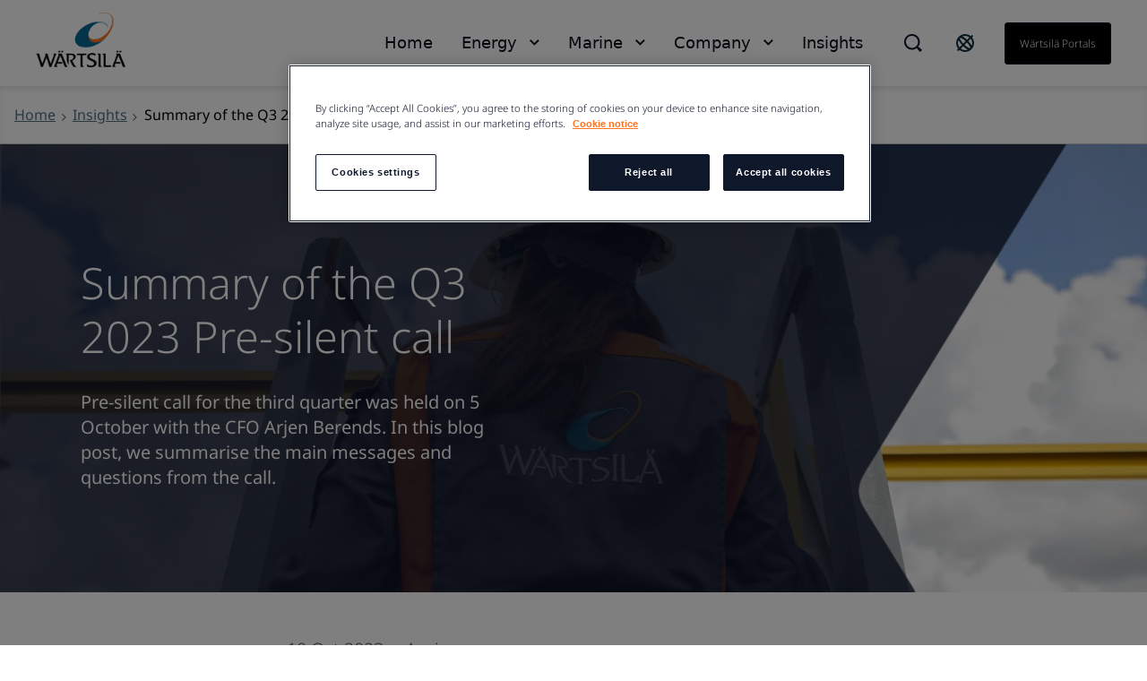

--- FILE ---
content_type: text/html; charset=utf-8
request_url: https://www.wartsila.com/insights/blog-post/summary-of-the-q3-2023-pre-silent-call
body_size: 12824
content:
 <!DOCTYPE html> <html lang="en"> <head><script src="//cdn.bc0a.com/autopilot/f00000000188218/autopilot_sdk.js"></script> <meta name="viewport" content="width=device-width, initial-scale=1.0"><meta http-equiv="X-UA-Compatible" content="IE=edge,chrome=1" /><meta charset="utf-8" /><title>
	Summary of the Q3 2023 Pre-silent call
</title> <link rel="preload" href="/ResourcePackages/Wartsila_One/assets/fonts/nato-sans/noto-sans-v36-cyrillic_cyrillic-ext_latin_latin-ext-300.woff2" crossorigin="anonymous" as="font" type="font/woff2">  <link rel='stylesheet' href='/ResourcePackages/Wartsila_One/assets/styles/main.css?v=0116130204' > <meta property="og:title" content="Summary of the Q3 2023 Pre-silent call" /><meta property="og:description" content="Pre-silent call for the third quarter was held on 5 October with the CFO Arjen Berends. In this blog post, we summarise the main messages and questions from the call." /><meta property="og:type" content="website" /><meta property="og:url" content="https://www.wartsila.com/investors/blog/post/summary-of-the-q3-2023-pre-silent-call" /><meta property="og:site_name" content="Wartsila.com" /><script type="text/javascript" src="https://fast.wistia.com/embed/medias/oqk3551e08.jsonp"></script><script type="text/javascript" src="https://fast.wistia.com/assets/external/E-v1.js"></script><script type="text/javascript">
 document.addEventListener('DOMContentLoaded', function () {
     if (document.documentElement.lang === "en") {
         var el = document.createElement("script");
         el.setAttribute("src", "https://cdn.raffle.ai/search/index.js");
         el.setAttribute("id", "raffle-sdk");
         el.setAttribute("defer", "");
         el.setAttribute("data-uid", "e95454db-da55-4af9-bca7-9b067f16df37");
         document.head.appendChild(el);

         var searchBtn = document.querySelector(".ui-search.raffle-search");
         var mobileSearch = document.querySelector(".btn-search-mobile");
         searchBtn.setAttribute("onclick", "window.raffleApi.open('e95454db-da55-4af9-bca7-9b067f16df37')");
         mobileSearch.setAttribute("onclick", "window.raffleApi.open('e95454db-da55-4af9-bca7-9b067f16df37')");
    }
});
</script><!-- Google Tag Manager -->
<script>(function(w,d,s,l,i){w[l]=w[l]||[];w[l].push({'gtm.start':
new Date().getTime(),event:'gtm.js'});var f=d.getElementsByTagName(s)[0],
j=d.createElement(s),dl=l!='dataLayer'?'&l='+l:'';j.async=true;j.src=
'https://www.googletagmanager.com/gtm.js?id='+i+dl;f.parentNode.insertBefore(j,f);
})(window,document,'script','dataLayer','GTM-GFJG');</script>
<!-- End Google Tag Manager -->
            <script>
                window.dataLayer = window.dataLayer || []; 
                window.dataLayer.push({
  "DataPageType": "BlogPost",
  "DatePublished": "20231010",
  "DateLastModified": "20231011"
});</script><meta name="Generator" content="Sitefinity 15.1.8329.0 DX" /><link rel="canonical" href="https://www.wartsila.com/investors/blog/post/summary-of-the-q3-2023-pre-silent-call" /><script type="application/json" id="sf-insight-metadata">
	{"contentMetadata":"{\"Id\":\"2f41714c-7f0f-601b-b10c-ff00002d2314\",\"ContentType\":\"BlogPost\",\"Title\":\"Summary of the Q3 2023 Pre-silent call\",\"CanonicalTitle\":\"Summary of the Q3 2023 Pre-silent call\",\"CanonicalUrl\":\"https://www.wartsila.com/investors/blog/post/summary-of-the-q3-2023-pre-silent-call\",\"Language\":\"en\",\"CreatedOn\":\"2023-10-11T08:00:49.973Z\",\"ModifiedOn\":\"2023-10-11T08:54:45.78Z\",\"SiteId\":\"1803d22c-fe6e-4714-8afa-bf6cad4be979\",\"SiteName\":\"Wartsila.com\",\"ModuleName\":\"Blog Posts\",\"Hierarchies\":[{\"Id\":\"c4a73d4c-7f0f-601b-b10c-ff00002d2314\",\"Title\":\"IR blog\",\"Parent\":{\"Id\":\"cb0f3a19-a211-48a7-88ec-77495c0f5374\",\"Title\":\"Tags\"}}],\"SFDataProviderName\":\"OpenAccessProvider\",\"PageId\":\"e0aa3d4c-7f0f-601b-b10c-ff00002d2314\",\"PageTitle\":\"Blog post\",\"PageCanonicalTitle\":\"Blog post\",\"PageCanonicalUrl\":\"https://www.wartsila.com/insights/blog-post\"}","videosMetadata":"[]"}
</script><script type="application/json" id="sf-insight-settings">
	{"apiServerUrl":"https://api.dec.sitefinity.com","apiKey":"be5c6a87-db42-fb6a-029b-0a4dfb89baa5","applicationName":"Production","trackingCookieDomain":"","keepDecTrackingCookieOnTrackingConsentRejection":false,"slidingExpirationForTrackingCookie":false,"maxAgeForTrackingCookieInDays":365,"trackYouTubeVideos":true,"crossDomainTrackingEntries":["www.wartsila.com","www.wartsila.com/fin","www.wartsila.com/arg","www.wartsila.com/aus","www.wartsila.com/aze","www.wartsila.com/bdd","www.wartsila.com/bra","www.wartsila.com/bgr","www.wartsila.com/can","wartsila-cn.prod.sitefinity.fi","www.wartsila.com/cyp","www.wartsila.com/dnk","www.wartsila.com/est","www.wartsila.com/fra","www.wartsila.com/deu","www.wartsila.com/pol","www.wartsila.com/ind","www.wartsila.com/nld","www.wartsila.com/pak","www.wartsila.com/png","www.wartsila.com/phl","www.wartsila.com/prt","www.wartsila.com/sau","www.wartsila.com/sgp","www.wartsila.com/zaf","www.wartsila.com/esp","www.wartsila.com/lka","www.wartsila.com/che","www.wartsila.com/tur","www.wartsila.com/are","www.wartsila.com/gbr","www.wartsila.com/usa","www.wartsila.com/grc","www.wartsila.com/hun","www.wartsila.com/idn","www.wartsila.com/ita","www.wartsila.com/jpn","www.wartsila.com/kor","www.wartsila.com/mys","www.wartsila.com/nor","www.wartsila.com/rou","www.wartsila.com/swe","www.wartsila.com/twn","www.wartsila.com/vnm","localhost","www.wartsila.com/brandhub","www.euroatlas.de","www.wartsila.com/latinamer","www.wartsila.com/environmental-encyclopedia","www.wartsila.com/ukr"],"strategy":"Persist|False","docsHrefTestExpressions":[".*\\/docs\\/.+\\.{1}.+((\\?|\\\u0026)sfvrsn=.+){1}$",".+((\\?|\\\u0026)sf_dm_key=.+){1}$"],"sessionLengthInMinutes":30,"trackVimeoVideos":true,"useSecureCookies":true}
</script><script type="text/javascript" src="/WebResource.axd?d=[base64]&amp;t=638696355560000000">

</script><script src="https://cdn.insight.sitefinity.com/sdk/sitefinity-insight-client.min.3.1.35.js" crossorigin="" async="async">

</script><meta name="viewport" content="width=device-width, initial-scale=1.0" /><script type="text/javascript">
	(function() {var _rdDeviceWidth = (window.innerWidth > 0) ? window.innerWidth : screen.width;var _rdDeviceHeight = (window.innerHeight > 0) ? window.innerHeight : screen.height;var _rdOrientation = (window.width > window.height) ? 'landscape' : 'portrait';})();
</script><meta name="description" content="Pre-silent call for the third quarter was held on 5 October with the CFO Arjen Berends. In this blog post, we summarise the main messages and questions from the call." /></head> <body class="default-one"><noscript><iframe src="https://www.googletagmanager.com/ns.html?id=GTM-GFJG" height="0" width="0" style="display:none;visibility:hidden"></iframe></noscript> <svg xmlns="http://www.w3.org/2000/svg" style="display: none;"> <symbol xmlns="http://www.w3.org/2000/svg" id="icon-arrow-down" viewBox="0 0 16 10"> <path d="M9.54048 8.97376C9.07415 9.44009 8.30229 9.44009 7.83596 8.97376L0.680176 1.81798L1.8058 0.67627L8.68822 7.5426L15.5545 0.67627L16.6802 1.81798L9.54048 8.97376Z" /> </symbol> </svg> <svg xmlns="http://www.w3.org/2000/svg" style="display: none;"> <symbol xmlns="http://www.w3.org/2000/svg" id="icon-arrow-left" viewBox="0 0 10 18"> <path d="M 8.820312 17.988281 L 10 16.855469 L 1.816406 8.996094 L 10 1.132812 L 8.820312 0 L 0.390625 8.097656 C -0.128906 8.597656 -0.128906 9.402344 0.390625 9.902344 C 2.765625 12.183594 8.820312 18 8.820312 18 Z M 8.820312 17.988281 " /> </symbol> </svg> <svg xmlns="http://www.w3.org/2000/svg" style="display: none;"> <symbol xmlns="http://www.w3.org/2000/svg" id="icon-arrow-right" viewBox="0 0 10 18"> <path d="M1.58539 0.590078L0.525391 1.65008L7.87539 9.00008L0.525391 16.3501L1.58539 17.4101L9.15539 9.84008C9.62539 9.37008 9.62539 8.62008 9.15539 8.15008C7.02539 6.02008 1.58539 0.580078 1.58539 0.580078V0.590078Z" /> </symbol> </svg> <svg xmlns="http://www.w3.org/2000/svg" style="display: none;"> <symbol id="icon-arrow-right-long-bold" viewBox="0 0 19 16"> <path d="M11 2L17 8L11 14M16 8H1" stroke="currentColor" stroke-width="2" stroke-linecap="square" fill="none"/> </symbol> </svg> <svg xmlns="http://www.w3.org/2000/svg" style="display: none;"> <symbol id="icon-arrow-down-small" viewBox="0 0 11 7"> <path d="M1.41406 1.41422L5.41406 5.41422L9.41406 1.41422" stroke="currentColor" stroke-width="2" stroke-linecap="square" fill="none"/> </symbol> </svg> <svg xmlns="http://www.w3.org/2000/svg" style="display: none;"> <symbol xmlns="http://www.w3.org/2000/svg" id="icon-arrow-right-long" viewBox="0 0 24 24"> <path d="M21.883 12l-7.527 6.235.644.765 9-7.521-9-7.479-.645.764 7.529 6.236h-21.884v1h21.883z" /> </symbol> </svg> <svg xmlns="http://www.w3.org/2000/svg" style="display: none;"> <symbol xmlns="http://www.w3.org/2000/svg" id="icon-globe" viewBox="0 0 24 24"> <path fill-rule="evenodd" clip-rule="evenodd" d="M0.0132446 11.9999C0.0132446 5.5566 5.23659 0.333252 11.6799 0.333252C14.7741 0.333252 17.7416 1.56242 19.9295 3.75034C22.1174 5.93826 23.3466 8.90573 23.3466 11.9999C23.3466 18.4432 18.1232 23.6666 11.6799 23.6666C5.23659 23.6666 0.0132446 18.4432 0.0132446 11.9999ZM2.7024 9.4857C2.46837 10.3033 2.34862 11.1494 2.34657 11.9999C2.35171 16.6704 5.80843 20.6181 10.4374 21.2399L4.09657 13.7499H6.4299L2.7024 9.4857ZM15.1799 20.6449V17.8332H15.7632L12.2632 14.3332V13.7499H8.76324L5.84657 10.8332V8.49987H8.76324V9.66654H10.5132V4.99987L12.7766 2.73654C13.6019 2.83336 14.4103 3.04136 15.1799 3.35487V3.8332L17.5132 6.16654V9.0832H19.8466V7.4907C20.3248 8.35101 20.6616 9.28263 20.8441 10.2499H18.6799V12.5832L20.6516 14.5549C19.8574 17.3161 17.8407 19.5607 15.1799 20.6449ZM10.5132 10.8333H8.76324V12.5833H10.5132V10.8333Z" /> </symbol> </svg> <svg xmlns="http://www.w3.org/2000/svg" style="display: none;"> <symbol xmlns="http://www.w3.org/2000/svg" id="icon-x" viewBox="0 0 18 18"> <path d="M11.4267 9.00023L16.9142 3.5169C17.2061 3.22523 17.2061 2.70023 16.9142 2.35023L15.6299 1.06689C15.338 0.775228 14.8126 0.775228 14.4623 1.06689L8.97476 6.55023L3.48721 1.06689C3.19532 0.775228 2.66992 0.775228 2.31965 1.06689L1.03532 2.35023C0.743433 2.6419 0.743433 3.1669 1.03532 3.5169L6.52288 9.00023L1.03532 14.4836C0.743433 14.7752 0.743433 15.3002 1.03532 15.6502L2.31965 16.9336C2.61154 17.2252 3.13694 17.2252 3.48721 16.9336L8.97476 11.4502L14.4623 16.9336C14.7542 17.2252 15.2796 17.2252 15.6299 16.9336L16.9142 15.6502C17.2061 15.3586 17.2061 14.8336 16.9142 14.4836L11.4267 9.00023Z" /> </symbol> </svg> <svg xmlns="http://www.w3.org/2000/svg" style="display: none;"> <symbol xmlns="http://www.w3.org/2000/svg" id="icon-x-mobile" viewBox="0 0 32 32"> <path d="M6.22656 6.22656L25.7732 25.7732" stroke="black" stroke-width="3" stroke-miterlimit="10" /> <path d="M6.22656 25.7732L25.7732 6.22656" stroke="black" stroke-width="3" stroke-miterlimit="10" /> </symbol> </svg> <svg xmlns="http://www.w3.org/2000/svg" style="display: none;"> <symbol xmlns="http://www.w3.org/2000/svg" id="icon-ham" viewBox="0 0 32 32"> <path d="M2.66699 6.66675H29.3337" stroke="black" stroke-width="3" stroke-miterlimit="10" /> <path d="M2.66699 16H29.3337" stroke="black" stroke-width="3" stroke-miterlimit="10" /> <path d="M2.66699 25.3333H29.3337" stroke="black" stroke-width="3" stroke-miterlimit="10" /> </symbol> </svg> <script type="module" src="/ResourcePackages/Wartsila_One/assets/scripts/megamenu-navigation.js?v=0116130210" defer></script><script nomodule src="/ResourcePackages/Wartsila_One/assets/scripts/layout-navigation.legacy.js?v=0116130220"></script> <header class="header-one"> <div class="container flex align-items-center"> <div class="main-logo"> <a class="main-logo-link" href="/"> 


    <img class="fixed-size-image" src="/images/default-source/brand-portal/logo/w_logo_color_pos_rgb.png?sfvrsn=1a0a3c43_3" title="W_logo_color_pos_RGB" alt="logo" />



 </a> </div> <nav class="nav-one"> <div class="nav-one-wrapper"> <div class="top-navigation-wrapper"> 
 </div> <div class="search-wrapper"> 


<div id="searchBox-1402e88c-aa4f-4f0e-b1d3-bd4bb663da48" class="ui-search-wrapper do-not-show">
    <div class="ui-search-top-shadow"></div>
    <div class="ui-search">
        <span class="expand"> </span>
        <input type="search"
               title="Search input"
               placeholder="Search"
               id="92164e53-fe10-448f-bb70-0ec471556355"
               class="form-control"
               value="" />
        <span class="close"></span>
        <span class="mobile-search"> </span>

        <input type="hidden" data-sf-role="resultsUrl" value="/search-results" />
        <input type="hidden" data-sf-role="indexCatalogue" value="global" />
        <input type="hidden" data-sf-role="wordsMode" value="AllWords" />
        <input type="hidden" data-sf-role="disableSuggestions" value='false' />
        <input type="hidden" data-sf-role="minSuggestionLength" value="3" />
        <input type="hidden" data-sf-role="suggestionFields" value="Title,Content" />
        <input type="hidden" data-sf-role="language" value="en" />
        <input type="hidden" data-sf-role="suggestionsRoute" value="/restapi/search/suggestions" />
        <input type="hidden" data-sf-role="searchTextBoxId" value='92164e53-fe10-448f-bb70-0ec471556355' />
        <input type="hidden" data-sf-role="searchButtonId" value='92164e53-fe10-448f-bb70-0ec471556355' />
    </div>
</div>

    <script>
        window.addEventListener('DOMContentLoaded', function () {
            var component = new window.WartsilaSearchBox('searchBox-1402e88c-aa4f-4f0e-b1d3-bd4bb663da48');
        }, false);
    </script>

<div >
    <div class="sfContentBlock sf-Long-text" ><div class="ui-search-wrapper"><div class="ui-search-top-shadow"></div><div class="ui-search raffle-search"><span class="expand"></span></div></div></div>
</div>


 </div> <div class="region-selector-wrapper"> 

<div >
    <div class="sfContentBlock sf-Long-text" ><a href="/contact/locals" title="Select country" target="_self"><svg xmlns="http://www.w3.org/2000/svg" width="24" height="24" fill="none" style="color:currentColor;"><path stroke="#0B293A" stroke-linecap="square" stroke-width="2" d="M19.778 4.222 4.222 19.778M21 12a9 9 0 1 1-18 0 9 9 0 0 1 18 0Zm-2.636 6.364c-1.172 1.171-4.97-.728-8.485-4.243-3.515-3.514-5.415-7.313-4.243-8.485s4.97.728 8.485 4.243c3.515 3.514 5.414 7.313 4.243 8.485Z"></path></svg>
</a></div>
</div>


 </div> <div class="language-selector-wrapper"> 

<div class="lang-selector header-links">
    <ul class="sf-lang-selector">
            <li>
                <a href="#" onclick="on_clicked_language('en')" class="selected">English</a>
            </li>
    </ul>
</div>

<script>
    function on_clicked_language(language) {
        event.stopPropagation();
        event.preventDefault();
        if ('False' == 'True' || 'en' == language) {
            window.location.reload();
        } else {
            LanguageSelectorHelper.openLink(language, event);
            return false;
        }
    }
</script> </div> <div class="login-link-wrapper"> 

<div >
    <div class="sfContentBlock sf-Long-text" ><a href="/portals" class="myWartsila" data-sf-ec-immutable="">W&auml;rtsil&auml; portals</a></div>
</div>


 </div> </div> <div class="layout-nav-mobile-container"> <div class="layout-nav-mobile-header"> <div class="layout-nav-mobile-header-controls"> <div class="left"> <i class="btn-icon btn-back"> <svg class="icon icon-arrow-left"> <use xmlns="http://www.w3.org/2000/svg" xlink:href="#icon-arrow-left"></use> </svg> </i> <i class="btn-icon btn-search-mobile"> <svg class="icon-search-mobile" width="20" height="20" viewBox="0 0 20 20" fill="none" xmlns="http://www.w3.org/2000/svg"> <path fill-rule="evenodd" clip-rule="evenodd" d="M16.3519 14.9048L16.7173 14.5394L20 17.8178L17.8081 20L14.5408 16.7164L14.901 16.3562L14.1806 15.6305C12.648 16.8451 10.7488 17.5037 8.79342 17.4987H8.74711C3.91621 17.4987 0 13.5815 0 8.74936C0 3.91722 3.91621 0 8.74711 0C13.578 0 17.4942 3.91722 17.4942 8.74936C17.5105 10.7188 16.8533 12.6346 15.6316 14.1791L16.3519 14.9048ZM8.75216 15.4459H8.78818V15.451C10.5589 15.4525 12.2568 14.7467 13.505 13.4904C14.7532 12.2342 15.4483 10.5315 15.436 8.76036C15.4106 5.02025 12.3782 1.99853 8.63896 1.98732C6.8733 1.98311 5.17884 2.6833 3.93096 3.93277C2.03529 5.88198 1.4866 8.77517 2.53692 11.2834C3.58725 13.7916 6.03356 15.4299 8.75216 15.4459Z" fill="#0F172B" /> </svg> </i> </div> <div class="middle"> <a class="main-logo-link" href="/"> <img alt="logo" width="70" height="43" src="/ResourcePackages/Wartsila_One/assets/images/svg/logo-black-text.svg"> </a> </div> <div class="right"> <i class="btn-icon btn-mobile-menu js-mobile-menu-btn"> <svg class="icon icon-ham"> <use xmlns="http://www.w3.org/2000/svg" xlink:href="#icon-ham"></use> </svg> </i> <i class="btn-icon btn-close"> <svg class="icon icon-x"> <use xmlns="http://www.w3.org/2000/svg" xlink:href="#icon-x-mobile"></use> </svg> </i> </div> </div> <div class="layout-nav-mobile-header-search-container"> </div> </div> <div class="layout-nav-mobile-level-container level-one"> <ul class="layout-nav-mobile layout-nav-mobile"></ul> </div> <div class="layout-nav-mobile-level-container level-inside level-two"> </div> <div class="layout-nav-mobile-level-container level-inside level-three"> </div> <div class="layout-nav-mobile-level-container level-inside level-four"> </div> <div class="layout-nav-mobile-level-container level-inside level-five"> </div> <div class="layout-nav-mobile-level-container level-inside level-six"> </div> </div> </nav> </div> </header> <div class="menu-wrapper-layout-container"> 

    <script>
        window.addEventListener('DOMContentLoaded', function () {
            var component = new window.WartsilaMegamenuNavigation();
        }, false);
    </script>
<div class="row navWrapper" data-sf-element="Row">
    <div class="nav-container">
        <!--Main desktop navigation:on-->
        <ul class="nav"></ul>
        <!--Main desktop navigation:off-->
    </div>

    <div id="MenuWrapperLayoutContainer_TD46AB92B002_Col00" class="sf_colsIn col-md-12" data-sf-element="Menu Wrapper" data-placeholder-label="Menu Wrapper"><div class="navItemLayout">
    <div class="top-shadow"></div>
   
    <div id="MenuWrapperLayoutContainer_TD46AB92B137_Col00" class="sf_colsIn navParent" data-sf-element="Menu Parent Link" data-placeholder-label="Menu Parent Link">
<nav role="navigation">
    <ul class="main-navigation">
    <li class=""><a href="/" target="_self">Home</a></li>
    </ul>
</nav>




</div>

    <div class="container">
        <i class="close-button">
            <svg class="icon icon-x ">
                <use xmlns="http://www.w3.org/2000/svg" xlink:href="#icon-x"></use>
            </svg>
        </i>

        <div id="MenuWrapperLayoutContainer_TD46AB92B137_Col01" class="sf_colsIn navDropdown" data-sf-element="Menu Item Dropdown" data-placeholder-label="Menu Item Dropdown"></div>
    </div>
</div>
<div class="navItemLayout">
    <div class="top-shadow"></div>
   
    <div id="MenuWrapperLayoutContainer_TD46AB92B074_Col00" class="sf_colsIn navParent" data-sf-element="Menu Parent Link" data-placeholder-label="Menu Parent Link">
<nav role="navigation">
    <ul class="main-navigation">
    <li class=""><a href="/" target="_self">Energy</a></li>
    </ul>
</nav>




</div>

    <div class="container">
        <i class="close-button">
            <svg class="icon icon-x ">
                <use xmlns="http://www.w3.org/2000/svg" xlink:href="#icon-x"></use>
            </svg>
        </i>

        <div id="MenuWrapperLayoutContainer_TD46AB92B074_Col01" class="sf_colsIn navDropdown" data-sf-element="Menu Item Dropdown" data-placeholder-label="Menu Item Dropdown"><div id="MenuWrapperLayoutContainer_TD46AB92B178_Col00" class="sf_colsIn has-submenu" data-sf-element="Has submenu" data-placeholder-label="Has submenu">


<div class="bottom-footer">
    <ul class="bottom-footer__nav-links">
    </ul>
</div>


</div></div>
    </div>
</div>
<div class="navItemLayout">
    <div class="top-shadow"></div>
   
    <div id="MenuWrapperLayoutContainer_TD46AB92B005_Col00" class="sf_colsIn navParent" data-sf-element="Menu Parent Link" data-placeholder-label="Menu Parent Link">
<nav role="navigation">
    <ul class="main-navigation">
    <li class=""><a href="/" target="_self">Marine</a></li>
    </ul>
</nav>




</div>

    <div class="container">
        <i class="close-button">
            <svg class="icon icon-x ">
                <use xmlns="http://www.w3.org/2000/svg" xlink:href="#icon-x"></use>
            </svg>
        </i>

        <div id="MenuWrapperLayoutContainer_TD46AB92B005_Col01" class="sf_colsIn navDropdown" data-sf-element="Menu Item Dropdown" data-placeholder-label="Menu Item Dropdown"><div id="MenuWrapperLayoutContainer_TD46AB92B179_Col00" class="sf_colsIn has-submenu" data-sf-element="Has submenu" data-placeholder-label="Has submenu">


<div class="bottom-footer">
    <ul class="bottom-footer__nav-links">
    </ul>
</div>


</div></div>
    </div>
</div>
<div class="navItemLayout">
    <div class="top-shadow"></div>
   
    <div id="MenuWrapperLayoutContainer_TD46AB92B003_Col00" class="sf_colsIn navParent" data-sf-element="Menu Parent Link" data-placeholder-label="Menu Parent Link">
<nav role="navigation">
    <ul class="main-navigation">
    <li class=""><a href="/" target="_self">Company</a></li>
    </ul>
</nav>




</div>

    <div class="container">
        <i class="close-button">
            <svg class="icon icon-x ">
                <use xmlns="http://www.w3.org/2000/svg" xlink:href="#icon-x"></use>
            </svg>
        </i>

        <div id="MenuWrapperLayoutContainer_TD46AB92B003_Col01" class="sf_colsIn navDropdown" data-sf-element="Menu Item Dropdown" data-placeholder-label="Menu Item Dropdown"><div id="MenuWrapperLayoutContainer_TD46AB92B180_Col00" class="sf_colsIn has-submenu" data-sf-element="Has submenu" data-placeholder-label="Has submenu"></div></div>
    </div>
</div>
<div class="navItemLayout">
    <div class="top-shadow"></div>
   
    <div id="MenuWrapperLayoutContainer_TD46AB92B188_Col00" class="sf_colsIn navParent" data-sf-element="Menu Parent Link" data-placeholder-label="Menu Parent Link">
<nav role="navigation">
    <ul class="main-navigation">
    <li class="active"><a href="/insights" target="_self">Insights</a></li>
    </ul>
</nav>




</div>

    <div class="container">
        <i class="close-button">
            <svg class="icon icon-x ">
                <use xmlns="http://www.w3.org/2000/svg" xlink:href="#icon-x"></use>
            </svg>
        </i>

        <div id="MenuWrapperLayoutContainer_TD46AB92B188_Col01" class="sf_colsIn navDropdown" data-sf-element="Menu Item Dropdown" data-placeholder-label="Menu Item Dropdown"></div>
    </div>
</div>
<div class="navItemLayoutMobile">
    <div id="MenuWrapperLayoutContainer_TD46AB92B142_Col00" class="sf_colsIn navParent" data-sf-element="Menu Parent Link" data-placeholder-label="Menu Parent Link">


<div class="js-load-mobile-navigation" data-fetch-url="/mobile-navigation"></div></div>
    <div class="container">
        <div id="MenuWrapperLayoutContainer_TD46AB92B142_Col01" class="sf_colsIn navDropdown" data-sf-element="Menu Item Dropdown" data-placeholder-label="Menu Item Dropdown"></div>
    </div>
</div>
 </div>
</div>
 </div> <main id="main"> 


<section class="bg__white breadcrumbs-wrapper" style="box-shadow: inset 0 4px 10px -4px rgba(15, 23, 43, 0.2); border-bottom: 1px solid #CCCCCC;">
    <div class="container flex">
                <div class="flex align-items-c">
                    <a class="flex" href="/">
                        <span class="text-mini">
                            Home
                        </span>
                    </a><i class="w-icon-angle-right flex"></i>
                </div>
                <div class="flex align-items-c">
                    <a class="flex" href="/insights">
                        <span class="text-mini">
                            Insights
                        </span>
                    </a><i class="w-icon-angle-right flex"></i>
                </div>
                <div class="current-page flex align-items-c">
                    <span class="text-mini">Summary of the Q3 2023 Pre-silent call</span>
                </div>
    </div>
</section>






<script type="application/ld+json">
    {
      "@context": "https://schema.org",
      "@type": "NewsArticle",
    


      "headline": "Summary of the Q3 2023 Pre-silent call",
        
          "image": [
            "https://www.wartsila.com/images/default-source/investors-pictures/thumbnails/stecpowerplant-48e32aafa8-a6d8-4e6a-9d27-011a22286fd9.tmb-1920x690.jpg?Culture=en&amp;sfvrsn=a571143_1"
          ],
    
    "datePublished": "20231010",
        
    "dateModified": "20231011",
        
      "author": {
        "@type": "Organization",
        "name": "Wärtsilä"
      },
      "publisher": {
        "@type": "Organization",
        "name": "Wärtsilä",
        "logo": {
            "@type": "ImageObject",
            "url": "https://www.wartsila.com/Sitefinity/WebsiteTemplates/Wartsila/App_Themes/WartsilaRebrand/Images/logo@2.png"
        }
    }
    }
</script>

<!--Article details container starts -->
<div>
    <section class="container-fluid">

        <div class="row">
            <div id="content-wrapper" class="hero-lift hero-lift--flat hero-image hero-img-height ">
                    <picture>
                        <source data-srcset="https://www.wartsila.com/images/default-source/investors-pictures/thumbnails/stecpowerplant-48e32aafa8-a6d8-4e6a-9d27-011a22286fd9.tmb-1920x690.jpg?Culture=en&amp;sfvrsn=a571143_1"
                            media="(min-width: 768px)" />
                        <source data-srcset="https://www.wartsila.com/images/default-source/investors-pictures/thumbnails/stecpowerplant-48e32aafa8-a6d8-4e6a-9d27-011a22286fd9.tmb-375x375.jpg?Culture=en&amp;sfvrsn=a571143_1"
                            media="(min-width: 480px)" />
                        <img class="responsive-image hero-img"
                            data-src="https://www.wartsila.com/images/default-source/investors-pictures/thumbnails/stecpowerplant-48e32aafa8-a6d8-4e6a-9d27-011a22286fd9.tmb-1920x690.jpg?Culture=en&amp;sfvrsn=a571143_1"
                            alt="" style="object-position: center center;" />
                    </picture>
                <div class="hero-image__section">
                    <div class="relative overflow-hidden">
                        <div class="hero-overlay-wrapper oval-overlay"></div>
                        <div class="container">
                            <div class="hero-image__overlay-content-left hero-image__overlay-content-bottom-left">
                                <div class="col-md-5 p-0">
                                    <div class="hero-lift__content">
                                        <h1 class="h2 text-white">Summary of the Q3 2023 Pre-silent call</h1>
                                    </div>
                                    <div class="h5 text-white">Pre-silent call for the third quarter was held on 5 October with the CFO Arjen Berends. In this blog post, we summarise the main messages and questions from the call.</div>
                                </div>
                            </div>
                        </div>
                    </div>
                </div>
            </div>
        </div>

        <div class="container pl-0 pr-0">
            <div class="row">
                <div class="col-md-3"></div>
                <div class="col-md-7">

                    
<div class="row">
    <div class="metadata d-flex align-items-center justify-content-between pt-mob-30 pt-50 mb-40">
        <div class="d-flex align-items-c">
            <div class="pargrph metadata__date mr-30 align-items-center text-wartsila-gray">
                <span>10 Oct 2023</span>
                <span class="pl-4">&centerdot;</span>
                <span class="pl-4">4 min</span>
            </div>
        </div>



        

<div class="label-list d-md-flex label-list--sm hide-mobile">

</div>
<script type="text/javascript">
    document.addEventListener('DOMContentLoaded', function () {
        var classificationButtons = document.querySelectorAll('.classification-button');
        classificationButtons.forEach(x => {
            x.addEventListener('click', (e) => {
                e.preventDefault();
                on_clicked_list(x);
            });
        })
    });

    function on_clicked_list(a) {
        let txt = a.innerHTML;
        var classificationName = a && a.dataset && a.dataset.topicname ? a.dataset.topicname : '';

        if (txt.indexOf('&amp;') !== -1) {
            txt = txt.replace('&amp;', '');
        }

        txt = txt.replace(/\s+/g, '-').toLowerCase();

        let urlIsEmpty = 'True' === 'True';
        txt = classificationName ? classificationName : txt;
        if (urlIsEmpty) {
            let finalDataWholeDataArray = [];
            finalDataWholeDataArray.push(txt);
            let finalDataTName = 'topics';
            let finalDataValue = finalDataWholeDataArray;

            window.editFinalDFunc(finalDataWholeDataArray, finalDataTName, finalDataValue);
            setTimeout(function () { pubSubEvents.publish('hubsUpdate', window.finalData); }, 600);
        }
        else {
            let urlWithTopics = "" +"?topics=" + txt;
            window.location.href = urlWithTopics;
        }
    }
</script>
    </div>
</div>
                </div>
            </div>
            <div class="row mobile-reverse-col">
                <!-- Sticky area starts -->
                <div class="pardot-links col-md-3 mb-50 mt-50">
                    <div id="pardot-links" class="sticky-pardot">
                    </div>
                </div>
                <!-- Sticky area ends -->
                <div class="col-md-7">
                    <!-- Main body text area starts -->
                    <div class="main-body-wrapper row">
                        <p>Pre-silent call for the third quarter was held on 5 October with the CFO <strong>Arjen Berends</strong>. In this blog post, we summarise the main messages and questions from the call. The recording of the call is available <a href="https://wartsila.wistia.com/medias/psy7sniny9" data-sf-ec-immutable="">here</a>.<br /><br />Before the Q&amp;A session, Arjen discussed the recent development of the businesses, market sentiment, and opportunities.<br />Market sentiment has remained at a positive level, even though segment-specific situations differ. Service business continues on a good level, clearly supported by the strategy of moving up the service value ladder.<br />Decarbonisation and fuel efficiency remain topical in discussions with customers, similar to the first half of the year. The topics remain relevant because of the upcoming regulatory requirements, and carbon taxes. Customers understand that fuel efficiency is increasingly important in the future, which brings good opportunities for W&auml;rtsil&auml;.</p><p>The 1.2 billion order book, which was hit by cost inflation coming from the beginning of last year when the war started, will be mostly out of the books at the end of Q3 as previously estimated.</p><p>The overall view of the markets is stabilized. The pipelines are good in both Energy and Marine businesses. Engine power plant order intake was estimated to improve towards the second half of the year, but the timing of auctions related to those might affect the amount of how much higher the order intake will be on H2 compared to H1.&nbsp; Headwinds have been seen on the marine side with slot capacity at yards. The pipeline for equipment orders at yards is at a good level but new ship orders are hampered by slot availability and prices that are trending up.</p><p><strong>Q&amp;A</strong></p><p><strong>You stated that the engine power plant orders are taking longer than estimated, are those still in line with H2 order estimates, or taking even longer? And are these explicitly on the thermal engine business, not affecting the storage business side?&nbsp;</strong><br />We believe that power plant order intake in H2 will be higher than in H1. Now there have been shifts from Q3 to Q4 for some orders because of the auctions, but we cannot estimate if the shifts can move even from Q4 to Q1. Our storage business is very active, and we don&rsquo;t see any problems there.&nbsp;&nbsp;</p><p><strong>Can you give an update on the margin drivers, Voyage business turnaround and Trieste-Vaasa factory consolidations, what is the situation with those?</strong><br />The Voyage business was separated into two parts. One part is now called Voyage Services, which we integrated into Marine Power and another part is called Automation Control Navigation Systems (ANCS), and it was integrated into Portfolio Business for divestments. If these two parts are viewed as a unit, the result is significantly better than last year.<br />Regarding the factory cost and margin, we are in the so-called relocation mode, by moving products from Trieste to Vaasa, and from the old Vaasa factory to the new Sustainable Technology Hub in Vaasa. Processes are ongoing in Trieste, and we estimate these to last until next year. However, the activities in Vaasa between the old factory and STH are mostly done.</p><p><strong>Do you think the competitive picture in energy storage system (ESS) markets is changing?</strong><br />The markets are still growing. The new entrants, such as the Chinese Sungrow, are quite aggressive in pricing and their goal is to take a big share of the market. However, there is a lot of demand for energy storage and hereby it is not mandatory for us to grow as fast as the market. We are more selective in the approach and the projects we take, as we prefer to have the right risk reward balance and a reputation that allows us to be competitive in the markets without competing with the price. We estimate to be the first storage business in the world with black numbers.</p><p><strong>Why is W&auml;rtsil&auml; growing much faster on services compared to almost all other engineering companies at the moment?&nbsp;</strong><br />We have a good strategy for moving up the service value ladder. I believe that our strategy is paying off. We can see that offshore is very active, and has been growing throughout the year, but at the same time merchant business is decreasing, which makes it a mix of both. Our strategy of getting more agreement coverage and increasing the share of wallets is working, but everything depends on the markets.</p><p><strong>Regarding the change in the competitive landscape on energy storage systems, have you been able to retain your pricing on previous levels?</strong><br />We have always had quite a good pricing level. The issues were related to having an order book when the price escalations hit. Since that, we implemented the indexation which has been beneficial. Also because of the new entrants in the markets with price-aggressive strategies, the good chances of increasing the prices are limited.</p><p><strong>On the ESS, do you see the pricing pressure being in specific types of projects, for example, on lower spectrum projects, or are high aspect projects also having price competition?</strong><br />It varies, but probably in both. We have not seen a pattern on projects where specific competitors only appear, these vary.&nbsp;</p><p><strong>Are you fully compliant with the Inflation Reduction Act (IRA) in the US, given that your engine manufacturing is in Europe?&nbsp;</strong><br />We are not benefitting directly from the IRA on the engine side, but more indirectly by it driving engines towards renewable energy sources, balancing and storage.</p><p><strong>Looking into revenues and fixed cost absorption in the second half of the year on the power plant side, is there a substantial drop in revenues out of backlog because of the weak order intake?</strong><br />We have been rather low on the thermal business ordering. There is a lot of uncertainty and other influences on the market playing a role. However, we believe the orders will return, and we will play a big role in the business of balancing power of the world. Timing is difficult to estimate precisely. The decision to close the Trieste manufacturing site was a good decision at the right time when looking at how the market has developed.</p><p><strong>Where the order book for Energy products, especially thermal balancing and energy storage is growing fastest from the geographical perspective?&nbsp;</strong><br />On both the storage business and thermal balancing power, the geographical activity is similar. We see most activity in the North America, Europe, Australia, and Asia.&nbsp;&nbsp;</p>

                    </div>
                </div>
            </div>
            



        </div>
        <div class="col-md-3"></div>
    </section>
</div>


<script type="text/javascript" src="https://unpkg.com/micromodal/dist/micromodal.min.js"></script>
<script src="/ResourcePackages/Wartsila_One/assets/scripts/apps/Pardot/app/index.js" type="text/javascript"></script>

<div class="modal micromodal-slide" id="pardotModal" aria-hidden="true">
    <div class="modal__overlay" tabindex="-1" data-micromodal-close>
        <div class="modal__container" role="dialog" aria-modal="true" aria-labelledby="pardotModal-title">
            <header class="modal__header">
                <button class="modal__close" aria-label="Close modal" data-micromodal-close></button>
            </header>
            <main class="modal__content" id="pardotModal-content">
                <div class="iframe-container">
                    <iframe id="pardotIframeModal" loading="lazy" frameborder="0" allowtransparency="true"></iframe>
                </div>
            </main>
        </div>
    </div>
</div>

<script>
    function showPardot(elId, pardotLink) {
        var params = window.location.search;
        var fullUrl = pardotLink + (pardotLink.indexOf('?') === -1 ? '?' : '&') + 'CSC_page=' + window.location.pathname;

        if (params) {
            params = '&' + params.slice(1);
            fullUrl = fullUrl + params;
        }

        var iframe = document.getElementById('pardotIframeModal');
        iframe.setAttribute('src', fullUrl);

        MicroModal.show('pardotModal');
    }

    window.addEventListener('DOMContentLoaded', function () {

        var pardot = new window.Pardot('True');

        MicroModal.init();

    }, false);
</script>
<script>
    window.onload = function () {
        if (related === this.undefined) {
            var related = new window.RelatedContent();
        }

        related.moveRelatedItemsToTheBody();
    }

    document.addEventListener("DOMContentLoaded", function () {
        window.itemIdAndCulture = "2f41714c-7f0f-601b-b10c-ff00002d2314en";
        window.contentHubSkipIDs = window.contentHubSkipIDs || [];
        window.contentHubSkipIDs.push(window.itemIdAndCulture);
    });
</script>



<script src="/ResourcePackages/Wartsila_One/assets/scripts/authors-for-quote.js?v=0116130212" type="text/javascript"></script><div id="MainContainer_T20469FF2004_Col00" class="sf_colsIn" data-sf-element="Container" data-placeholder-label="MainContainer">
</div>




<div id="MainContainer_C001_Col00" class="sf_colsIn container" data-sf-element="Container">


        <div id="content-body-related-items" class="do-not-show components-data"
             data-numberOfItems="5"
             data-strGuid=""
             data-mustache="https://unpkg.com/mustache@4.2.0/mustache.js"
             data-serviceUrl="/hub-api/index/content-hub"
             data-initialNumberOfItems="3"
             data-culture="en"
             data-fields="themes,topics,Content,Summary"
             data-minTermFreq="1"
             data-preFilterSettings="">
            <hr class="line-separator" style="display: none;" />
            <h2 class="h2 h2--color-darkblue" style="display: none;">You might also enjoy</h2>
            


<div id="listView-" class="row"> </div>
<div id="load-more" class="load-more- btn btn__slash-border btn__slash-border--double"
    style="display: none">Load more</div>

<script type="x-tmpl-mustache" id="template-">
    {{#.}}
    <div class="col-md-4 card-lift">
        <div class="mb-50@lg mb-30 pr-mob-0 pl-mob-0">
            <div class="bg__white flex flex-col height-100">
                {{^isWistia}}
                <a href="{{ItemDefaultUrl}}" title="{{Title}}" class="anchor-reset img-link flex-gr-1">
                {{/isWistia}}
                    <figure class="m-inh">
                        

                        <div class="card-lift__image card-height  overflow-hidden">
                            {{#isWistia}}
                            <div class="wistia__embeded-popover wistia_embed wistia_async_{{WistiaID}} popover=true popoverAnimateThumbnail=true"> </div>
                            {{/isWistia}}

                            {{#tmbUrl}}
                            <picture>
                                <img class="responsive-image img-zoom" style="object-position: center center" loading="lazy"
                                     src="{{tmbUrl}}" alt="{{ThumbnailAlt}}" />
                            </picture>
                            {{/tmbUrl}}

                            {{#isWebinar}}
                            {{^wCompl}}
                            <div class="card-lift__overlay bg__o-black40">
                                <p id="streamDate-37480595-18ac-4b0d-9c82-657c6ae9f4623" data-date="{{ longDate }}" class="text-mini mobile text-white">{{ longDate }}</p>
                            </div>
                            {{#timeLeft}}
                            <p class="text-mini text-white">
                                Reserve your seat now
                                <svg class="ml-6" width="6" height="12" viewBox="0 0 6 12" fill="none" xmlns="http://www.w3.org/2000/svg">
                                    <path d="M0.713502 0.393385L0.00683594 1.10005L4.90684 6.00005L0.00683594 10.9001L0.713502 11.6067L5.76017 6.56005C6.0735 6.24672 6.0735 5.74672 5.76017 5.43338C4.34017 4.01338 0.713502 0.386719 0.713502 0.386719V0.393385Z" fill="white" />
                                </svg>
                             </p>
                            {{/timeLeft}}
                            {{/wCompl}}
                            {{/isWebinar}}
                        </div>
                        <figcaption>
                            <div class="card-lift__content max-lines-4 mt-12 mb-20" {{#isPodcast}}style="position: relative;"{{/isPodcast}}>
                                {{#isPodcast}}
                                    <a href="{{ItemDefaultUrl}}" title="{{Title}}" class="anchor-reset img-link flex-gr-1"></a>
                                {{/isPodcast}}
                                <div class="card-lift__type-label type-label-bottom prg-4 prg-4--color-darkblue mb-20@lg mb-4 d-flex align-items-center justify-content-between">
                                    <div class="d-flex align-items-center pargrph text-wartsila-gray">
                                        {{#isArticle}}
                                        <span class="pr-4">{{longDate}}</span>
                                        <span class="pr-4">&centerdot;</span>
                                        {{/isArticle}}
                                        {{#isPodcast}}
                                        <span class=" pr-4">{{longDate}}</span>
                                        <span class="pr-4">&centerdot;</span>
                                        {{/isPodcast}}
                                        {{#isWebinar}}
                                        {{#wCompl}}
                                        <span class="pr-4">{{longDate}}</span>
                                        <span class="pr-4">&centerdot;</span>
                                        {{/wCompl}}
                                        {{/isWebinar}}
                                        <span>{{Label}}</span>
                                    </div>
                                    {{#isArticle}}
                                    <div class="d-flex align-items-center hide__mobile">
                                        <span class="pl-4 pargrph text-wartsila-gray">{{ReadingTime}} min read</span>
                                    </div>
                                    {{/isArticle}}
                                    {{#isPodcast}}
                                    <div class="d-flex align-items-center hide__mobile">
                                        <span class="pl-4 pargrph text-wartsila-gray">{{DurationOfThePodcast}} min listen</span>
                                    </div>
                                    {{/isPodcast}}
                                    {{#isWhitepaper}}
                                    <div class="d-flex align-items-center hide__mobile">
                                        <span class="pl-4 pargrph text-wartsila-gray">
                                            {{PageAmount}}
                                            {{pageText}}
                                        </span>
                                    </div>
                                    {{/isWhitepaper}}
                                </div>
                                <div class="h4 mb-12">{{ Title }}</div>
                                <div class="pargrph hide__mobile">
                                    {{Summary}}
                                </div>
                            </div>
                        </figcaption>
                    </figure>
                {{^isWistia}}
                </a>
                {{/isWistia}}
                <div class="card-lift__labels-wrapper labels-wrapper-list hide__mobile">
                    <div class="label-list">
                        {{#classificationNameTitle}}
                        <span class="classification-button text-macro" name="{{name}}">{{title}}</span>
                        {{/classificationNameTitle}}
                    </div>
                </div>
            </div>
        </div>
    </div>
    {{/.}}
</script>
<script src="https://fast.wistia.com/assets/external/E-v1.js" async></script>
<script type="text/javascript">
    var topics = JSON.parse('{"energy-decarbonisation-future-fuels":"Decarbonisation and future fuels","energy-services":"Energy services","energy-storage":"Energy storage","energy-transition":"Energy transition","engine-power-plants":"Engine power plants","innovation4be6d5e8-3c75-4234-9c36-14873152b747":"Innovation","people-leadership":"People & leadership","autonomous-shipping":"Autonomous shipping","dynamic-positioning":"Dynamic Positioning","integrated-vessel-control":"Integrated Vessel Control","sensors-for-voyage":"Sensors","decarbonisation-future-fuels":"Decarbonisation and future fuels","diversity":"Diversity","engine-systems":"Engine systems","exhaust-treatment":"Exhaust treatment","fleet-optimisation":"Fleet optimisation","lifecycle-services":"Lifecycle services","marine-electric":"Marine electric","future-of-work":"Future of work","power-system-optimisation":"Power system optimisation","port-optimisation":"Port optimisation","propulsion":"Propulsion","shaft-line-solutions":"Shaft line solutions","innovation":"Innovation","simulation-training":"Simulation and training","digitalisation":"Digitalisation","leadership":"Leadership","people":"People","safety":"Safety","cyber-security":"Cyber security","planet":"Planet","purpose":"Purpose","technology":"Technology","society":"Society","corporate":"Corporate","sustainability":"Sustainability","energy":"Energy","marine":"Marine","voyage":"Voyage","gas-solutions":"Gas solutions"}');
    function classificationsNames() {
        return topics;
    }

    function on_clicked(a) {
        let txt = a.name;
        let urlIsEmpty = 'False' === 'True';

        if (urlIsEmpty) {
            let finalDataWholeDataArray = [];
            finalDataWholeDataArray.push(txt);
            let finalDataTName = 'topics';
            let finalDataValue = finalDataWholeDataArray;

            window.editFinalDFunc(finalDataWholeDataArray, finalDataTName, finalDataValue);
            setTimeout(function () { pubSubEvents.publish('hubsUpdate', window.finalData); }, 600);
        }
        else {
            let urlWithTopics = "https://www.wartsila.com/insights/topic" + "?topics=" + txt;
            window.location.href = urlWithTopics;
        }
    }
</script>



        </div>



</div>
<div id="MainContainer_T20469FF2002_Col00" class="sf_colsIn container pt-50" data-sf-element="Container" data-placeholder-label="Content">
</div>



<div class="js-load-desktop-navigation" data-fetch-url="/desktop-navigation-new"></div>

 </main> <footer class="footer-one bg__brand-dark"> <div class="container"> <div class="row"> <div class="footer__logo col-md-3"> <img alt="footer logo" src="/ResourcePackages/Wartsila_One/assets/images/svg/logo-white.svg" /> </div> </div> <div class="row pb-50"> <div class="footer__links-wrapper col-md-5"> 



<div class="footer-nav">
    <ul class="footer-nav__nav-links">
    <li class="footer-nav__nav-link-item">
        <a aria-label="footer navigation link - Energy"
           class="footer-nav__nav-link" href="/energy"
           target="_self">Energy</a>
    </li>
    <li class="footer-nav__nav-link-item">
        <a aria-label="footer navigation link - Marine"
           class="footer-nav__nav-link" href="/marine"
           target="_self">Marine</a>
    </li>
    <li class="footer-nav__nav-link-item">
        <a aria-label="footer navigation link - Insights"
           class="footer-nav__nav-link" href="/insights"
           target="_self">Insights</a>
    </li>
    </ul>
</div>






<div class="footer-nav">
    <ul class="footer-nav__nav-links">
    <li class="footer-nav__nav-link-item">
        <a aria-label="footer navigation link - About"
           class="footer-nav__nav-link" href="/about"
           target="_self">About</a>
    </li>
    <li class="footer-nav__nav-link-item">
        <a aria-label="footer navigation link - Careers"
           class="footer-nav__nav-link" href="/careers"
           target="_self">Careers</a>
    </li>
    <li class="footer-nav__nav-link-item">
        <a aria-label="footer navigation link - Media"
           class="footer-nav__nav-link" href="/media"
           target="_self">Media</a>
    </li>
    </ul>
</div>






<div class="footer-nav">
    <ul class="footer-nav__nav-links">
    <li class="footer-nav__nav-link-item">
        <a aria-label="footer navigation link - Investors"
           class="footer-nav__nav-link" href="/investors"
           target="_self">Investors</a>
    </li>
    <li class="footer-nav__nav-link-item">
        <a aria-label="footer navigation link - Sustainability"
           class="footer-nav__nav-link" href="/sustainability"
           target="_self">Sustainability</a>
    </li>
    <li class="footer-nav__nav-link-item">
        <a aria-label="footer navigation link - Contact"
           class="footer-nav__nav-link" href="/contact"
           target="_self">Contact</a>
    </li>
    </ul>
</div>



 </div> <div class="footer__lang-wrapper col-md-2"> 

<div class="lang-links">
    <ul class="lang-links__links">
    </ul>
</div>

<script>
    function on_clicked_language(language) {
        event.stopPropagation();
        event.preventDefault();
        if ('False' == 'True' || 'en' == language) {
            window.location.reload();
        } else {
            LanguageSelectorHelper.openLink(language, event);
            return false;
        }
    }
</script> </div> <div class="footer__social col-md-5"> <div class="footer__free-text"> 

<div >
    <div class="sfContentBlock sf-Long-text" ><p>About W&auml;rtsil&auml;</p><p>W&auml;rtsil&auml; is a global leader in innovative technologies and lifecycle solutions for the marine and energy markets. We emphasise innovation in sustainable technology and services to help our customers continuously improve their environmental and
    economic performance.</p></div>
</div>


 </div> <div class="footer__social-share"> 

<div >
    <div class="sfContentBlock sf-Long-text" ><a aria-label="footer facebook link" href="https://www.facebook.com/wartsila" target="_blank" data-sf-ec-immutable=""><em class="w-icon-fb-footer background-icon"></em></a>
<a aria-label="footer instagram link" href="https://instagram.com/wartsilacorp/" target="_blank" data-sf-ec-immutable="">
 <em class="w-icon-instagram-footer background-icon"></em></a>
<a aria-label="footer linkedin link" href="https://www.linkedin.com/company/166989" target="_blank" data-sf-ec-immutable="">
 <em class="w-icon-linkedin-footer background-icon"></em></a>
<a aria-label="footer twitterlink" href="https://twitter.com/wartsilacorp" target="_blank" data-sf-ec-immutable="">
 <em class="w-icon-x-footer background-icon"></em></a>
<a aria-label="footer youtube link" href="https://www.youtube.com/user/wartsilacorp" target="_blank" data-sf-ec-immutable="">
 <em class="w-icon-yt-footer background-icon"></em></a></div>
</div>


 </div> </div> </div> <div class="row"> <div class="footer__dynamic-links-wrapper col-md-12"> 

<div class="be-ix-link-block"><!--Link Block Targeting Div --></div> </div> </div> </div> </footer> <div class="footer__bottom bg-white"> <div class="pargrph copyright">© 2026 Wärtsilä</div> <div> 



<div class="bottom-footer">
    <ul class="bottom-footer__nav-links">
    <li class="bottom-footer__nav-link-item">
        <a class="bottom-footer__nav-link" href="https://www.wartsila.com/legal-privacy/privacy"
           target="_self">Privacy notice</a>
    </li>
    <li class="bottom-footer__nav-link-item">
        <a class="bottom-footer__nav-link" href="https://www.wartsila.com/legal-privacy/cookies"
           target="_self">Cookie notice</a>
    </li>
    <li class="bottom-footer__nav-link-item">
        <a class="bottom-footer__nav-link" href="https://www.wartsila.com/legal-privacy"
           target="_self">Terms of Use</a>
    </li>
    <li class="bottom-footer__nav-link-item">
        <a class="bottom-footer__nav-link" href="https://www.wartsila.com/subscription-preferences"
           target="_self">Subscribe</a>
    </li>
    </ul>
</div>


 </div> </div> <script type="module" src="/ResourcePackages/Wartsila_One/assets/scripts/lazy-load-related-content.js?v=0116130212" defer></script><script nomodule src="/ResourcePackages/Wartsila_One/assets/scripts/lazy-load-related-content.legacy.js?v=0116130220"></script><script type="module" src="/ResourcePackages/Wartsila_One/assets/scripts/search-box.js?v=0116130210" defer></script><script nomodule src="/ResourcePackages/Wartsila_One/assets/scripts/search-box.legacy.js?v=0116130220"></script><script type="module" src="/ResourcePackages/Wartsila_One/assets/scripts/main-one.js?v=0116130210" defer></script><script nomodule src="/ResourcePackages/Wartsila_One/assets/scripts/main-one.legacy.js?v=0116130220"></script><script type="module" src="/ResourcePackages/Wartsila_One/assets/scripts/vendor.js?v=0116130212" defer></script><script nomodule src="/ResourcePackages/Wartsila_One/assets/scripts/vendor.legacy.js?v=0116130220"></script><script type="application/json" id="PersonalizationTracker">
	{"IsPagePersonalizationTarget":false,"IsUrlPersonalizationTarget":false,"PageId":"e0aa3d4c-7f0f-601b-b10c-ff00002d2314"}
</script><script type="text/javascript" src="/WebResource.axd?d=[base64]&amp;t=638696356120000000">

</script><input data-sf-role='en' type='hidden' value='https://www.wartsila.com/insights/blog-post/summary-of-the-q3-2023-pre-silent-call'> </body> </html>

--- FILE ---
content_type: text/css
request_url: https://www.wartsila.com/ResourcePackages/Wartsila_One/assets/styles/main.css?v=0116130204
body_size: 64351
content:
.sb-show-main .color{position:relative;display:inline-block;width:100px;height:100px}.sb-show-main .color span{position:absolute;bottom:-30px;left:50%;transform:translateX(-50%);width:100%;text-align:center}.sb-show-main .padding{padding:60px 30px}.sb-show-main .grid .row{margin-bottom:30px}.sb-show-main .grid .row .bg__o-black40{height:150px;text-align:center}.storybook-icon-wrapper{padding:20px}.storybook-icon-wrapper .storybook-icon{text-align:center}.storybook-icon-wrapper .storybook-icon p{color:#626366}small{display:block}.bg-lightgray{background-color:#d3d3d3}/*! normalize.css v8.0.1 | MIT License | github.com/necolas/normalize.css */html{line-height:1.15;-webkit-text-size-adjust:100%}body{margin:0}main{display:block}h1{margin:.67em 0;font-size:2em}hr{height:0;overflow:visible;box-sizing:content-box}pre{font-family:monospace;font-size:1em}a{background-color:rgba(0,0,0,0)}abbr[title]{border-bottom:none;text-decoration:underline}b,strong{font-weight:bolder}code,kbd,samp{font-family:monospace;font-size:1em}small{font-size:80%}sub,sup{position:relative;vertical-align:baseline;font-size:75%;line-height:0}sub{bottom:-0.25em}sup{top:-0.5em}img{border-style:none}button,input,optgroup,select,textarea{margin:0;font-family:inherit;font-size:100%;line-height:1.15}button,input{overflow:visible}button,select{text-transform:none}button,[type=button],[type=reset],[type=submit]{-webkit-appearance:button}button::-moz-focus-inner,[type=button]::-moz-focus-inner,[type=reset]::-moz-focus-inner,[type=submit]::-moz-focus-inner{padding:0;border-style:none}button:-moz-focusring,[type=button]:-moz-focusring,[type=reset]:-moz-focusring,[type=submit]:-moz-focusring{outline:1px dotted ButtonText}fieldset{padding:.35em .75em .625em}legend{display:table;max-width:100%;padding:0;box-sizing:border-box;color:inherit;white-space:normal}progress{vertical-align:baseline}textarea{overflow:auto}[type=checkbox],[type=radio]{padding:0;box-sizing:border-box}[type=number]::-webkit-inner-spin-button,[type=number]::-webkit-outer-spin-button{height:auto}[type=search]{-webkit-appearance:textfield;outline-offset:-2px}[type=search]::-webkit-search-decoration{-webkit-appearance:none}::-webkit-file-upload-button{-webkit-appearance:button;font:inherit}details{display:block}summary{display:list-item}template{display:none}[hidden]{display:none}body{font-family:"Noto Sans",sans-serif;font-size:14px;line-height:20px;color:#000}h1,h2,h3,h4,h5,h6{font-family:"Noto Sans",sans-serif;font-weight:300}h1{margin-top:0;margin-bottom:30px;font-size:24px;line-height:30px}h2{font-size:22px;line-height:28px}h2.h3{font-family:"Noto Sans",sans-serif}h2.h3{font-size:36px}@media screen and (min-width: 320px){h2.h3{font-size:calc(36px + 16 * ((100vw - 320px) / 880))}}@media screen and (min-width: 1200px){h2.h3{font-size:52px}}h2.h3{line-height:44px}@media screen and (min-width: 320px){h2.h3{line-height:calc(44px + 16
      * ((100vw - 320px) / 880))}}@media screen and (min-width: 1200px){h2.h3{line-height:60px}}@media screen and (max-width: 768px){h2.h3{font-family:"Noto Sans Regular","Noto Sans",sans-serif !important}}h2,h3,h4,h5,h6{margin-top:30px;margin-bottom:20px}@media(max-width: 899.98px){.card-lift__content .h4{margin-top:0 !important}}.h2-2xl{font-size:24px;font-weight:400;line-height:29px;margin-bottom:8px}@media(min-width: 900px){.h2-2xl{font-size:48px;line-height:58px;margin-bottom:18px}}.h2-xl{font-size:24px;font-weight:400;line-height:29px;margin-bottom:8px}@media(min-width: 900px){.h2-xl{font-size:36px;line-height:46px;margin-bottom:18px}}h3{font-size:20px;line-height:26px}h3.h5{font-family:"Noto Sans",sans-serif}h3.h5{font-size:32px}@media screen and (min-width: 320px){h3.h5{font-size:calc(32px + 8 * ((100vw - 320px) / 880))}}@media screen and (min-width: 1200px){h3.h5{font-size:40px}}h3.h5{line-height:40px}@media screen and (min-width: 320px){h3.h5{line-height:calc(40px + 8
      * ((100vw - 320px) / 880))}}@media screen and (min-width: 1200px){h3.h5{line-height:48px}}@media screen and (max-width: 768px){h3.h5{font-family:"Noto Sans Regular","Noto Sans",sans-serif !important}}h4{font-size:18px;line-height:24px}h5{font-family:"Noto Sans Regular","Noto Sans",sans-serif;font-size:16px;line-height:22px;font-weight:400}h5.prg-4{font-family:"Noto Sans Regular","Noto Sans",sans-serif}h5.prg-4{font-size:20px}@media screen and (min-width: 320px){h5.prg-4{font-size:calc(20px + 0 * ((100vw - 320px) / 880))}}@media screen and (min-width: 1200px){h5.prg-4{font-size:20px}}h5.prg-4{line-height:28px}@media screen and (min-width: 320px){h5.prg-4{line-height:calc(28px + 0
      * ((100vw - 320px) / 880))}}@media screen and (min-width: 1200px){h5.prg-4{line-height:28px}}h6{font-size:14px;line-height:20px}p,.pargrph,.prg-1,.prg-2,.prg-3,.list__list-item,.prg-4,.prg-5,.prg-6,.prg-7,a.label-btn,li.label-btn,.prg-8,.prg-9,.prg-10,.prg-11,.prg-12,.prg-13,.prg-14,.prg-15,.prg-16{font-weight:400}p,.pargrph,.prg-1,.prg-2,.prg-3,.list__list-item,.prg-4,.prg-5,.prg-6,.prg-7,a.label-btn,li.label-btn,.prg-8,.prg-9,.prg-10,.prg-11,.prg-12,.prg-13,.prg-14,.prg-15,.prg-16{font-size:16px}@media screen and (min-width: 320px){p,.pargrph,.prg-1,.prg-2,.prg-3,.list__list-item,.prg-4,.prg-5,.prg-6,.prg-7,a.label-btn,li.label-btn,.prg-8,.prg-9,.prg-10,.prg-11,.prg-12,.prg-13,.prg-14,.prg-15,.prg-16{font-size:calc(16px + 4 * ((100vw - 320px) / 880))}}@media screen and (min-width: 1200px){p,.pargrph,.prg-1,.prg-2,.prg-3,.list__list-item,.prg-4,.prg-5,.prg-6,.prg-7,a.label-btn,li.label-btn,.prg-8,.prg-9,.prg-10,.prg-11,.prg-12,.prg-13,.prg-14,.prg-15,.prg-16{font-size:20px}}p,.pargrph,.prg-1,.prg-2,.prg-3,.list__list-item,.prg-4,.prg-5,.prg-6,.prg-7,a.label-btn,li.label-btn,.prg-8,.prg-9,.prg-10,.prg-11,.prg-12,.prg-13,.prg-14,.prg-15,.prg-16{line-height:24px}@media screen and (min-width: 320px){p,.pargrph,.prg-1,.prg-2,.prg-3,.list__list-item,.prg-4,.prg-5,.prg-6,.prg-7,a.label-btn,li.label-btn,.prg-8,.prg-9,.prg-10,.prg-11,.prg-12,.prg-13,.prg-14,.prg-15,.prg-16{line-height:calc(24px + 4
      * ((100vw - 320px) / 880))}}@media screen and (min-width: 1200px){p,.pargrph,.prg-1,.prg-2,.prg-3,.list__list-item,.prg-4,.prg-5,.prg-6,.prg-7,a.label-btn,li.label-btn,.prg-8,.prg-9,.prg-10,.prg-11,.prg-12,.prg-13,.prg-14,.prg-15,.prg-16{line-height:28px}}p.h4,.pargrph.h4,.prg-1.h4,.prg-2.h4,.prg-3.h4,.h4.list__list-item,.prg-4.h4,.prg-5.h4,.prg-6.h4,.prg-7.h4,a.h4.label-btn,li.h4.label-btn,.prg-8.h4,.prg-9.h4,.prg-10.h4,.prg-11.h4,.prg-12.h4,.prg-13.h4,.prg-14.h4,.prg-15.h4,.prg-16.h4{font-weight:300 !important}.p-xl{font-size:14px;line-height:16px}@media(min-width: 900px){.p-xl{font-size:18px;line-height:24px}}.pargrph-link{font-family:"Noto Sans Regular","Noto Sans",sans-serif;font-weight:400;text-decoration:underline !important;color:#516e82}.pargrph-link{font-size:16px}@media screen and (min-width: 320px){.pargrph-link{font-size:calc(16px + 4 * ((100vw - 320px) / 880))}}@media screen and (min-width: 1200px){.pargrph-link{font-size:20px}}.pargrph-link{line-height:24px}@media screen and (min-width: 320px){.pargrph-link{line-height:calc(24px + 4
      * ((100vw - 320px) / 880))}}@media screen and (min-width: 1200px){.pargrph-link{line-height:28px}}a{text-decoration:underline;color:#516e82}a{font-size:16px}@media screen and (min-width: 320px){a{font-size:calc(16px + 4 * ((100vw - 320px) / 880))}}@media screen and (min-width: 1200px){a{font-size:20px}}a{line-height:24px}@media screen and (min-width: 320px){a{line-height:calc(24px + 4
      * ((100vw - 320px) / 880))}}@media screen and (min-width: 1200px){a{line-height:28px}}.text-medium{font-family:"Noto Sans Regular","Noto Sans",sans-serif}.text-medium{font-size:14px}@media screen and (min-width: 320px){.text-medium{font-size:calc(14px + 4 * ((100vw - 320px) / 880))}}@media screen and (min-width: 1200px){.text-medium{font-size:18px}}.text-medium{line-height:22px}@media screen and (min-width: 320px){.text-medium{line-height:calc(22px + 4
      * ((100vw - 320px) / 880))}}@media screen and (min-width: 1200px){.text-medium{line-height:26px}}.text-mini{font-family:"Noto Sans Regular","Noto Sans",sans-serif}.text-mini{font-size:12px}@media screen and (min-width: 320px){.text-mini{font-size:calc(12px + 4 * ((100vw - 320px) / 880))}}@media screen and (min-width: 1200px){.text-mini{font-size:16px}}.text-mini{line-height:20px}@media screen and (min-width: 320px){.text-mini{line-height:calc(20px + 4
      * ((100vw - 320px) / 880))}}@media screen and (min-width: 1200px){.text-mini{line-height:24px}}.text-macro{font-family:"Noto Sans Regular","Noto Sans",sans-serif}.text-macro{font-size:10px}@media screen and (min-width: 320px){.text-macro{font-size:calc(10px + 2 * ((100vw - 320px) / 880))}}@media screen and (min-width: 1200px){.text-macro{font-size:12px}}.text-macro{line-height:16px}@media screen and (min-width: 320px){.text-macro{line-height:calc(16px + 2
      * ((100vw - 320px) / 880))}}@media screen and (min-width: 1200px){.text-macro{line-height:18px}}ul,ol{margin-top:30px;margin-bottom:30px;padding-left:19px}ul,ol{font-size:16px}@media screen and (min-width: 320px){ul,ol{font-size:calc(16px + 4 * ((100vw - 320px) / 880))}}@media screen and (min-width: 1200px){ul,ol{font-size:20px}}ul,ol{line-height:24px}@media screen and (min-width: 320px){ul,ol{line-height:calc(24px + 4
      * ((100vw - 320px) / 880))}}@media screen and (min-width: 1200px){ul,ol{line-height:28px}}ul li,ol li{padding-left:15px}ul li>ul,ul li>ol,ol li>ul,ol li>ol{margin:0}blockquote{margin-top:64px;margin-bottom:64px}@media(min-width: 768px){blockquote{margin-top:0}}.sfContentBlock a{text-decoration:underline}.sfContentBlock a.voyage__more-link{text-decoration:none;cursor:pointer}.wizard-selector-h6{font-size:24px;line-height:28px}@media(max-width: 899.98px){.wizard-selector-h6{font-size:16px;line-height:17px}}.wizard-selector-h6.mobile{font-size:16px;line-height:17px}.font__helvetica_neue{font-family:"Noto Sans",sans-serif}.font__helvetica_500,.btn{font-family:"Noto Sans Medium","Noto Sans",sans-serif}.font__helvetica_700{font-family:"Noto Sans Bold","Noto Sans",sans-serif}.bg__brand{background-color:#ff7321}.bg__brand-blue{background-color:#0f334a}.bg__brand-dark{background-color:#0f172b}.bg__brand-dark .text-white{color:#fff !important}.bg__brand-gray{background-color:#ccc}.bg__gray-100{background-color:#f2f2f2}.bg__gray-400{background-color:#626366}.bg__gray{background-color:#f5f6f7}.bg__brown-gray{background-color:gray}.bg__white{background-color:#fff}.bg__dark-gray-blue{background-color:#325555}.bg__brand-black{background-color:#000}.bg__gray-blue{background-color:#82aab4}.bg__o-blue40{background-color:#82aab4;background-color:rgba(130,170,180,.4)}.bg__o-gray40{background-color:#ccc;background-color:rgba(204,204,204,.4)}.bg__o-gray10{background-color:#82aab4;background-color:rgba(130,170,180,.1)}.bg__o-black40{background-color:#000;background-color:rgba(0,0,0,.4)}.bg__o-dark-blue{background-color:#0f172b;background-color:rgba(15,23,43,.8)}.bg__transparent{background-color:rgba(0,0,0,0)}.bg__white{background-color:#fff}.blur-background{width:100%;height:100%;filter:blur(10px)}.cc__primary{color:#0f172b}.cc__primary-light{color:#ff7321}.cc__white{color:#fff}.cc__orange{color:#ff7321}.cc-browngray{color:gray}.cc-darkblue{color:#0f172b}.border-left-light{border-left:1px solid #e6e6e6}.border-bottom-left--smart-dock{border-bottom:1px solid #000;opacity:.1;width:50vw;position:absolute;bottom:0;right:-25.2%}@media(max-width: 767px){.border-bottom-left--smart-dock{bottom:-60px;left:-32px;width:100vw}}.orange-underline{border-bottom:1px solid #ff7321}.br-16{border-radius:16px}.top-gutter{margin-top:1em}.bottom-gutter{margin-bottom:1em}.right-gutter{margin-right:1em}.top-large-gutter{margin-top:3rem}.clearfix{clear:both}.p-0{padding:0 !important}.pt-0{padding-top:0 !important}.pb-0{padding-bottom:0 !important}.pl-0{padding-left:0 !important}.pr-0{padding-right:0 !important}@media(max-width: 899.98px){.pl-mob-0{padding-left:0 !important}}@media(max-width: 899.98px){.pr-mob-0{padding-right:0 !important}}@media(max-width: 359.98px){.no-pl-mob{padding-left:0 !important}}@media(max-width: 359.98px){.no-pr-mob{padding-right:0 !important}}.pl-4{padding-left:4px}.pr-4{padding-right:4px}.pl-8{padding-left:8px}.pr-8{padding-right:8px}.pl-12{padding-left:12px}.pr-12{padding-right:12px}.p-20{padding:20px}.pt-20{padding-top:20px}@media(max-width: 1119.98px){.pt-mob-30,.pt-50.pt-mob-30{padding-top:30px !important}}.pb-20{padding-bottom:20px}@media(min-width: 768px){.pl-20{padding-left:20px !important}}.pr-20{padding-right:20px !important}.pt-24{padding-top:24px}.pb-24{padding-bottom:24px}.pl-15{padding-left:15px}.pl-50{padding-left:50px !important}.pr-50{padding-right:50px !important}.pt-50{padding-top:50px !important}@media(min-width: 900px){.mb-20\@lg{margin-bottom:20px}}.pb-50{padding-bottom:50px !important}.pl-40-percent{padding-left:40%}.p-10{padding:10px}.pr-10{padding-right:10px}.pl-10{padding-left:10px}.pt-10{padding-top:10px !important}.pt-30{padding-top:30px}.pt-32{padding-top:32px}.pr-32{padding-right:8rem}.pb-32{padding-bottom:32px}@media(max-width: 899.98px){.pl-mob-20{padding-left:20px}}@media(max-width: 899.98px){.pr-mob-20{padding-right:20px}}.m-0{margin:0 !important}.mb-0{margin-bottom:0}.mt-0{margin-top:0}.ml-0{margin-left:0 !important}.mr-0{margin-right:0 !important}.mb-4{margin-bottom:4px}.mb-12{margin-bottom:12px}.mt-12{margin-top:12px}.mr-16{margin-right:16px}.ml-16{margin-left:16px}.mt-18{margin-top:18px}.mb-18{margin-bottom:18px}.mb-20{margin-bottom:20px}@media(max-width: 1119.98px){.mb-mob-20{margin-bottom:20px}}.mt-20{margin-top:20px}.mb-24{margin-bottom:24px}.mt-24{margin-top:24px}.mt-40{margin-top:40px}.mb-40{margin-bottom:40px}.mb-minus-18{margin-bottom:-18px}.mt-30{margin-bottom:30px}.mb-30{margin-bottom:30px}.mr-32{margin-right:32px}.mt-64{margin-top:64px}.mb-50{margin-bottom:50px}@media(min-width: 900px){.mb-50\@lg{margin-bottom:50px !important}}.mb-60{margin-bottom:60px}.mb-64{margin-bottom:64px}.mb-74{margin-bottom:74px}@media(max-width: 899.98px){.mb-74{margin-bottom:20px}}.mt-5{margin-top:5px}.mt-10{margin-top:10px}.mt-16{margin-top:16px}.mt-30{margin-top:30px}.mt-42{margin-top:42px}.mt-50{margin-top:50px}.mt-minus-110{margin-top:-110px}@media(max-width: 899.98px){.mt-minus-110__desktop-only{margin-top:0}}.mt-mob-0{margin-top:100px}@media(max-width: 899.98px){.mt-mob-0{margin-top:0}}@media(max-width: 359.98px){.mt-mob-100{margin-top:100px}}.m-inh{margin:inherit}@media(max-width: 899.98px){.mr-12{margin-right:12px}}.mr-24{margin-right:24px}.mr-30{margin-right:30px}.mr-100{margin-right:100px}.ml-6{margin-left:6px}.ml-10{margin-left:10px}@media(max-width: 899.98px){.ml-mob-20{margin-left:20px}}@media(max-width: 899.98px){.ml-mob-minus-16{margin-left:-16px}}@media(max-width: 899.98px){.mr-mob-minus-16{margin-right:-16px}}.lh-10{line-height:10px !important}.display__mobile-only{display:block !important}@media(min-width: 900px){.display__mobile-only{display:none !important}}.display__desktop-only{display:none !important;width:100%}@media(min-width: 900px){.display__desktop-only{display:block !important}}.display_inline{display:inline}@media(max-width: 1119.98px){.hide-mobile{display:none !important}}.responsive-image{width:100%;height:100%;-o-object-fit:cover;object-fit:cover;-o-object-position:center;object-position:center;font-family:"object-fit: cover; object-position: center;"}.fixed-size-image{max-width:100%}.img-zoom{transform:scale(1);transition:ease-in 1.5s}.card-lift:hover .img-zoom{transform:scale(1.1)}.anchor-reset{color:inherit}.card-height{height:220px}@media(min-width: 900px){.card-height{height:262px}}.card-height-sm{height:250px}@media(min-width: 900px){.card-double .card-height{height:400px}}.card-large-height{height:329px}@media(min-width: 900px){.card-large-height{height:424px}}@media(min-width: 900px){.card-height-large{height:522px}}.width-100{width:100% !important}.height-100{height:100%}.left-0{left:0 !important}.relative{position:relative;width:100%;height:100%}.absolute{position:absolute}.bottom-left{bottom:0;left:0}.fw-200{font-weight:200}.fw-300{font-weight:300}.fw-700{font-weight:700}.font-weight-norm{font-weight:normal}.uppercase{text-transform:uppercase}.flex{display:flex}.nowrap{flex-wrap:nowrap}.wrap{flex-wrap:wrap}.flex-col{flex-direction:column}.sp-between{justify-content:space-between}.sp-around{justify-content:space-around}.fl-content-c{justify-content:center}.align-items-c{align-items:center}.align-self-l{align-self:flex-start}.al-items-str{align-items:stretch}.align-items-s{align-items:flex-start}.align-items-e{align-items:flex-end}.flex-gr-1{flex-grow:1}.overflow-hidden{overflow:hidden}.break-all{word-break:break-word}.no-disc{list-style-type:none}.t-right{text-align:right}.t-center{text-align:center}.t-underline{text-decoration:underline}@media(max-width: 899.98px){.gutters__mobile-only{margin-right:0 !important;margin-left:0 !important}}.sfPageEditor .voyage-filtered-list{display:block}.voyage-filtered-list{display:none}.do-not-show{display:none !important}.max-lines-1{-webkit-line-clamp:1}.max-lines-2{-webkit-line-clamp:2}.max-lines-4{-webkit-line-clamp:4}.max-lines-8{-webkit-line-clamp:8}@media(max-width: 1119.98px){.max-lines-3-mobile{-webkit-line-clamp:3 !important}}.bottom-shadow{filter:drop-shadow(0px 4px 4px rgba(0, 0, 0, 0.25))}.shadow{box-shadow:0px 0px 15px rgba(0,0,0,.15)}.rounded-sm{border-radius:.125rem}.rounded{border-radius:.25rem}.rounded-md{border-radius:.375rem}.container--extend{padding:14px}@media(min-width: 900px){.container--extend{padding-top:32px;padding-bottom:32px;margin-left:calc(-100vw + 100px);padding-left:calc(100vw - 200px);margin-right:calc(-100vw + 100px);padding-right:calc(100vw - 200px)}}.container--extend img{left:inherit !important;margin:0 auto !important;width:100% !important;max-width:100% !important}.height-378{height:150px}@media(min-width: 900px){.height-378{height:378px}}.divide-y{--tw-divide-width: 1px;display:block;width:100%;margin-bottom:32px;border-bottom-color:#e7e7e7;border-bottom-style:solid;border-bottom-width:var(--tw-divide-width)}.text-lg{font-size:1.5rem;line-height:normal}@media(max-width: 899.98px){.text-lg{font-size:1.375rem}}.text-md{font-size:1.25rem;line-height:1.5rem;-webkit-margin-before:1em;margin-block-start:1em;-webkit-margin-after:1em;margin-block-end:1em}@media(max-width: 899.98px){.text-md{font-size:1rem}}.text-sm{font-size:.875rem;line-height:1.25rem}.text-xs{font-size:.75rem;line-height:1rem}.text-xl{font-size:1.25rem;line-height:1.75rem}.text-base{font-size:1rem;line-height:1.25rem;text-align:justify}.text-2xl{font-size:1.5rem;line-height:2rem}.text-3xl{font-size:1.875rem;line-height:2.25rem}.text-4xl{font-size:2.25rem;line-height:2.5rem}.text-5xl{font-size:3rem;line-height:1}.text-6xl{font-size:3.75rem;line-height:1}.text-7xl{font-size:4.5rem;line-height:1}.text-8xl{font-size:6rem;line-height:1}.text-9xl{font-size:8rem;line-height:1}.text-10xl{font-size:25rem;line-height:1}.font-medium{font-weight:500}.font-semibold{font-weight:600}.font-bold{font-weight:700}.font-light{font-weight:300}.font-extrabold{font-weight:800}.font-normal{font-weight:400}.font-black{font-weight:900}.font-thin{font-weight:100}.font-extralight{font-weight:200}.text-black{--tw-text-opacity: 1;color:rgba(0, 0, 0, var(--tw-text-opacity))}.text-white{--tw-text-opacity: 1;color:rgba(255, 255, 255, var(--tw-text-opacity))}.text-transparent{color:rgba(0,0,0,0)}.text-gray-50{--tw-text-opacity: 1;color:rgba(249, 250, 251, var(--tw-text-opacity))}.text-gray-200{--tw-text-opacity: 1;color:rgba(229, 231, 235, var(--tw-text-opacity))}.text-gray-300{--tw-text-opacity: 1;color:rgba(209, 213, 219, var(--tw-text-opacity))}.text-gray-400{--tw-text-opacity: 1;color:rgba(151, 151, 151, var(--tw-text-opacity))}.text-gray-600{--tw-text-opacity: 1;color:rgba(75, 85, 99, var(--tw-text-opacity))}.text-gray-500{--tw-text-opacity: 1;color:rgba(107, 114, 128, var(--tw-text-opacity))}.text-gray-700{--tw-text-opacity: 1;color:rgba(55, 65, 81, var(--tw-text-opacity))}.text-gray-800{--tw-text-opacity: 1;color:rgba(31, 41, 55, var(--tw-text-opacity))}.text-gray-900{--tw-text-opacity: 1;color:rgba(17, 24, 39, var(--tw-text-opacity))}.text-blue-900{color:#0f172b}.text-blue-gray{color:#325555}.text-dark-gray{color:#666}.text-wartsila-gray{color:#515151}.text-opacity-50{--tw-text-opacity: 0.5}.text-opacity-60{--tw-text-opacity: 0.6}.text-opacity-90{--tw-text-opacity: 0.9}.text-opacity-25{--tw-text-opacity: 0.25}.text-opacity-100{--tw-text-opacity: 1}.text-opacity-75{--tw-text-opacity: 0.75}.text-opacity-0{--tw-text-opacity: 0}.text-color-none{color:unset}.w-full{width:100%}.w-half{width:50%}.w-23{width:66.666667%}.w-60{width:60%}.w-75{width:75%}.h-full{height:100%}.h-half{height:50%}.static{position:static}.fixed{position:fixed}.absolute{position:absolute}.relative{position:relative}.sticky{position:sticky}.top-0{top:0}.top-50{top:50%;transform:translate(0, -50%)}.-right-0{right:0}.inset-0{top:0;right:0;bottom:0;left:0}.inset-y-0{top:0;bottom:0}.inset-x-0{left:0;right:0}.bg-blue-900{--tw-bg-opacity: 1;background-color:rgba(28, 36, 54, var(--tw-bg-opacity))}.bg-opacity-50{--tw-bg-opacity: 0.5}.bg-opacity-60{--tw-bg-opacity: 0.6}.bg-opacity-90{--tw-bg-opacity: 0.9}.bg-opacity-25{--tw-bg-opacity: 0.25}.bg-opacity-100{--tw-bg-opacity: 1}.bg-opacity-75{--tw-bg-opacity: 0.75}.bg-opacity-0{--tw-bg-opacity: 0}.bg-gray-25{background-color:#ebebeb}.overflow-auto{overflow:auto}.overflow-hidden{overflow:hidden}.overflow-visible{overflow:visible}@media(max-width: 899.98px){.overflow-visible{overflow:visible !important}}.overflow-scroll{overflow:scroll}.overflow-x-auto{overflow-x:auto}.overflow-y-auto{overflow-y:auto}.overflow-x-hidden{overflow-x:hidden}.overflow-x-scroll{overflow-x:scroll}.overflow-y-scroll{overflow-y:scroll}[class^=w-icon-]:before,[class*=w-icon-]:before{font-family:"wartsila-icons" !important;font-style:normal;font-weight:normal;display:inline-block;text-decoration:inherit;width:1em;margin-right:.2em;text-align:center;font-variant:normal;text-transform:none;color:#626366;line-height:1em;-webkit-font-smoothing:antialiased;-moz-osx-font-smoothing:grayscale}.icon-tile{height:60px;width:60px;position:relative}@media(min-width: 900px){.icon-tile{margin-right:24px}}.icon__email:before{background:url("../images/svg/email.svg"),0 0,rgba(0,0,0,0)}.icon__host:before{background:url("../images/svg/host.svg"),0 0,rgba(0,0,0,0)}.icon__mute:before{background:url("../images/svg/mute.svg"),0 0,rgba(0,0,0,0)}.icon__question:before{background:url("../images/svg/question.svg"),0 0,rgba(0,0,0,0)}.icon__recording:before{background:url("../images/svg/recording.svg"),0 0,rgba(0,0,0,0)}.icon__wlan:before{background:url("../images/svg/wlan.svg"),0 0,rgba(0,0,0,0)}.icon__identity:before{background:url("../images/svg/identity.svg"),0 0,rgba(0,0,0,0)}.icon__toll:before{background:url("../images/svg/toll-cost.svg"),0 0,rgba(0,0,0,0)}.icon__play:before{background:url("../images/svg/play.svg"),0 0,rgba(0,0,0,0)}.icon__podcast:before{background:url("../images/svg/podcast.svg"),0 0,rgba(0,0,0,0)}.center-icon,.icon__email:before,.icon__host:before,.icon__mute:before,.icon__question:before,.icon__recording:before,.icon__wlan:before,.icon__identity:before,.icon__toll:before,.icon__play:before,.icon__podcast:before{content:"";position:absolute;top:50%;left:50%;width:35px;height:35px;transform:translate(-50%, -50%);background-size:contain;background-position:center;background-repeat:no-repeat}.background-icon{display:flex;position:relative;width:40px;height:40px;background-color:gray}@media(min-width: 900px){.background-icon{width:24px;height:24px}}.background-icon:before{position:absolute;top:50%;left:50%;transform:translate(-50%, -50%);font-size:20px;color:#fff}@media(min-width: 900px){.background-icon:before{font-size:14px}}.w-icon-facebook:before{content:""}.w-icon-gplus:before{content:""}.w-icon-google:before{content:""}.w-icon-instagram:before{content:""}.w-icon-linkedin:before{content:""}.w-icon-twitter:before{content:""}.w-icon-youtube:before{content:""}.w-icon-vine:before{content:""}.w-icon-skype:before{content:""}.w-icon-tumblr:before{content:""}.w-icon-twitter-squared:before{content:""}.w-icon-vimeo-squared:before{content:""}.w-icon-youtube-squared:before{content:""}.w-icon-tumblr-squared:before{content:""}.w-icon-linkedin-squared:before{content:""}.w-icon-facebook-squared:before{content:""}.w-icon-facebook-official:before{content:""}.w-icon-pinterest:before{content:""}.w-icon-pinterest-circled:before{content:""}.w-icon-pinterest-squared:before{content:""}.w-icon-search:before{content:""}.w-icon-th:before{content:""}.w-icon-info-circled:before{content:""}.w-icon-info:before{content:""}.w-icon-home:before{content:""}.w-icon-zoom-in:before{content:""}.w-icon-zoom-out:before{content:""}.w-icon-cancel:before{content:""}.w-icon-cancel-circled:before{content:""}.w-icon-cancel-circled2:before{content:""}.w-icon-help-circled:before{content:""}.w-icon-help:before{content:""}.w-icon-share:before{content:""}.w-icon-share-squared:before{content:""}.w-icon-pencil:before{content:""}.w-icon-print:before{content:""}.w-icon-file-pdf:before{content:""}.w-icon-file-word:before{content:""}.w-icon-file-powerpoint:before{content:""}.w-icon-file-excel:before{content:""}.w-icon-doc-text-inv:before{content:""}.w-icon-doc-inv:before{content:""}.w-icon-doc-text:before{content:""}.w-icon-docs:before{content:""}.w-icon-doc:before{content:""}.w-icon-file-image:before{content:""}.w-icon-file-archive:before{content:""}.w-icon-rss:before{content:""}.w-icon-calendar-empty:before{content:""}.w-icon-calendar:before{content:""}.w-icon-left-open:before{content:""}.w-icon-right-open:before{content:""}.w-icon-up-open:before{content:""}.w-icon-down-open:before{content:""}.w-icon-angle-down:before{content:""}.w-icon-angle-up:before{content:""}.w-icon-angle-right:before{content:""}.w-icon-angle-left:before{content:""}.w-icon-spotify:before{content:""}.w-icon-html:before{content:""}.w-icon-doc:before{content:""}.w-icon-txt:before{content:""}.w-icon-jpg:before{content:""}.w-icon-pdf:before{content:""}.w-icon-xls:before,.w-icon-xlsx:before{content:""}.w-icon-zip:before{content:""}.w-icon-cad:before{content:""}.w-icon-png:before{content:""}.w-icon-mov:before{content:""}.w-icon-pptx:before{content:""}.w-icon-fb-footer:before{content:""}.w-icon-instagram-footer:before{content:""}.w-icon-linkedin-footer:before{content:""}.w-icon-x-footer:before{content:""}.w-icon-yt-footer:before{content:""}.w-icon-long-arrow-down:before{content:""}.h1{font-family:"Noto Sans",sans-serif}.h1{font-size:40px}@media screen and (min-width: 320px){.h1{font-size:calc(40px + 24 * ((100vw - 320px) / 880))}}@media screen and (min-width: 1200px){.h1{font-size:64px}}.h1{line-height:48px}@media screen and (min-width: 320px){.h1{line-height:calc(48px + 24
      * ((100vw - 320px) / 880))}}@media screen and (min-width: 1200px){.h1{line-height:72px}}@media screen and (max-width: 768px){.h1{font-family:"Noto Sans Regular","Noto Sans",sans-serif !important}}.h1-large{font-family:"Noto Sans Black","Noto Sans",sans-serif}.h1-large{font-size:54px}@media screen and (min-width: 320px){.h1-large{font-size:calc(54px + 57 * ((100vw - 320px) / 880))}}@media screen and (min-width: 1200px){.h1-large{font-size:111px}}.h1-large{line-height:52px}@media screen and (min-width: 320px){.h1-large{line-height:calc(52px + 53
      * ((100vw - 320px) / 880))}}@media screen and (min-width: 1200px){.h1-large{line-height:105px}}.h1-large-small-mobile{font-family:"Noto Sans Black","Noto Sans",sans-serif}.h1-large-small-mobile{font-size:44px}@media screen and (min-width: 320px){.h1-large-small-mobile{font-size:calc(44px + 40 * ((100vw - 320px) / 880))}}@media screen and (min-width: 1200px){.h1-large-small-mobile{font-size:84px}}.h1-large-small-mobile{line-height:44px}@media screen and (min-width: 320px){.h1-large-small-mobile{line-height:calc(44px + 38
      * ((100vw - 320px) / 880))}}@media screen and (min-width: 1200px){.h1-large-small-mobile{line-height:82px}}.h2{font-size:clamp(2rem,1.375rem + 2.08vw,3.25rem);font-family:"Noto Sans",sans-serif}.h2{line-height:36px}@media screen and (min-width: 320px){.h2{line-height:calc(36px + 24
      * ((100vw - 320px) / 880))}}@media screen and (min-width: 1200px){.h2{line-height:60px}}@media screen and (max-width: 768px){.h2{font-family:"Noto Sans Regular","Noto Sans",sans-serif !important}}.h3,.h3>a{font-size:28px}@media screen and (min-width: 320px){.h3,.h3>a{font-size:calc(28px + 12 * ((100vw - 320px) / 880))}}@media screen and (min-width: 1200px){.h3,.h3>a{font-size:40px}}.h3,.h3>a{line-height:32px}@media screen and (min-width: 320px){.h3,.h3>a{line-height:calc(32px + 16
      * ((100vw - 320px) / 880))}}@media screen and (min-width: 1200px){.h3,.h3>a{line-height:48px}}.h4,.h4>a{font-family:"Noto Sans",sans-serif}.h4,.h4>a{font-size:24px}@media screen and (min-width: 320px){.h4,.h4>a{font-size:calc(24px + 4 * ((100vw - 320px) / 880))}}@media screen and (min-width: 1200px){.h4,.h4>a{font-size:28px}}.h4,.h4>a{line-height:32px}@media screen and (min-width: 320px){.h4,.h4>a{line-height:calc(32px + 4
      * ((100vw - 320px) / 880))}}@media screen and (min-width: 1200px){.h4,.h4>a{line-height:36px}}@media screen and (max-width: 768px){.h4,.h4>a{font-family:"Noto Sans Regular","Noto Sans",sans-serif !important}}.h5{font-family:"Noto Sans Regular","Noto Sans",sans-serif}.h5{font-size:20px}@media screen and (min-width: 320px){.h5{font-size:calc(20px + 0 * ((100vw - 320px) / 880))}}@media screen and (min-width: 1200px){.h5{font-size:20px}}.h5{line-height:28px}@media screen and (min-width: 320px){.h5{line-height:calc(28px + 0
      * ((100vw - 320px) / 880))}}@media screen and (min-width: 1200px){.h5{line-height:28px}}.h5-mob-small{font-family:"Noto Sans Bold","Noto Sans",sans-serif}.h5-mob-small{font-size:16px}@media screen and (min-width: 320px){.h5-mob-small{font-size:calc(16px + 8 * ((100vw - 320px) / 880))}}@media screen and (min-width: 1200px){.h5-mob-small{font-size:24px}}.h5-mob-small{line-height:24px}@media screen and (min-width: 320px){.h5-mob-small{line-height:calc(24px + 5
      * ((100vw - 320px) / 880))}}@media screen and (min-width: 1200px){.h5-mob-small{line-height:29px}}.h6{font-family:"Noto Sans",sans-serif}.h6{font-size:20px}@media screen and (min-width: 320px){.h6{font-size:calc(20px + 4 * ((100vw - 320px) / 880))}}@media screen and (min-width: 1200px){.h6{font-size:24px}}.h6{line-height:28px}@media screen and (min-width: 320px){.h6{line-height:calc(28px + 1
      * ((100vw - 320px) / 880))}}@media screen and (min-width: 1200px){.h6{line-height:29px}}.h6-mob-small{font-family:"Noto Sans",sans-serif}.h6-mob-small{font-size:16px}@media screen and (min-width: 320px){.h6-mob-small{font-size:calc(16px + 8 * ((100vw - 320px) / 880))}}@media screen and (min-width: 1200px){.h6-mob-small{font-size:24px}}.h6-mob-small{line-height:24px}@media screen and (min-width: 320px){.h6-mob-small{line-height:calc(24px + 5
      * ((100vw - 320px) / 880))}}@media screen and (min-width: 1200px){.h6-mob-small{line-height:29px}}.h7{font-family:"Noto Sans",sans-serif}.h7{font-size:24px}@media screen and (min-width: 320px){.h7{font-size:calc(24px + 12 * ((100vw - 320px) / 880))}}@media screen and (min-width: 1200px){.h7{font-size:36px}}.h7{line-height:38px}@media screen and (min-width: 320px){.h7{line-height:calc(38px + 6
      * ((100vw - 320px) / 880))}}@media screen and (min-width: 1200px){.h7{line-height:44px}}.h2,.h3,.h4,.h5,.h6{margin-top:30px;margin-bottom:20px}.h1--color-darkblue,.h2--color-darkblue,.h3--color-darkblue,.h4--color-darkblue,.h5--color-darkblue{color:#000}.color-darkblue{color:#000}.h1--color-white{color:#fff}.h1--normal{font-family:"Noto Sans",sans-serif}.h2--bold{font-family:"Noto Sans Bold","Noto Sans",sans-serif}.h2--color-orange,.h5--color-orange{color:#ff7321}.h6--color-browngray{color:gray}.h1--weight-300,.h4-weight-300,.h6--weight-300{font-weight:300}.h1--weight-400{font-weight:400}.link-1{font-family:"Noto Sans Bold","Noto Sans",sans-serif}.link-1{font-size:16px}@media screen and (min-width: 320px){.link-1{font-size:calc(16px + 8 * ((100vw - 320px) / 880))}}@media screen and (min-width: 1200px){.link-1{font-size:24px}}.link-1{line-height:19px}@media screen and (min-width: 320px){.link-1{line-height:calc(19px + 10
      * ((100vw - 320px) / 880))}}@media screen and (min-width: 1200px){.link-1{line-height:29px}}.link-2{font-family:"Noto Sans Bold","Noto Sans",sans-serif;font-size:28px;line-height:36px}.link-3{font-family:"Noto Sans Bold","Noto Sans",sans-serif;font-size:32px;line-height:38px}.link-4{font-family:"Noto Sans",sans-serif;font-size:22px;line-height:30px}.link-5{font-family:"Noto Sans",sans-serif;font-weight:500;text-decoration:underline;cursor:pointer;transition:all .3s ease-in-out}.link-5{font-size:16px}@media screen and (min-width: 320px){.link-5{font-size:calc(16px + 4 * ((100vw - 320px) / 880))}}@media screen and (min-width: 1200px){.link-5{font-size:20px}}.link-5{line-height:24px}@media screen and (min-width: 320px){.link-5{line-height:calc(24px + 8
      * ((100vw - 320px) / 880))}}@media screen and (min-width: 1200px){.link-5{line-height:32px}}.link-5:hover{color:#325555;transition:all .3s ease-in-out}.link-1--color-white{color:#fff}.link-2--color-darkblue,.link-3--color-darkblue,.link-4--color-darkblue,.link-5--color-darkblue{color:#000}.link-4-weight-300{font-weight:300}.prg-1--color-white,.prg-10--color-white,.prg-11--color-white{color:#fff}.prg-2--color-darkblue,.prg-3--color-darkblue,.prg-4--color-darkblue,.prg-5--color-darkblue,.prg-6--color-darkblue,.prg-7--color-darkblue,.prg-8--color-darkblue,.prg-9--color-darkblue,.prg-10--color-darkblue,.prg-12--color-darkblue,.prg-13--color-darkblue,.prg-14--color-darkblue,.prg-16--color-darkblue{color:#000}.prg-7--color-blue{color:#325555}.prg-1-weight-300,.prg-11-weight-300{font-weight:300}.quote{font-family:"Noto Sans",sans-serif;text-align:left}.quote{font-size:14px}@media screen and (min-width: 320px){.quote{font-size:calc(14px + 4 * ((100vw - 320px) / 880))}}@media screen and (min-width: 1200px){.quote{font-size:18px}}.quote{line-height:20px}@media screen and (min-width: 320px){.quote{line-height:calc(20px + 4
      * ((100vw - 320px) / 880))}}@media screen and (min-width: 1200px){.quote{line-height:24px}}.quote--color-orange{color:#ff7321}.label-1{font-family:"Noto Sans",sans-serif;font-size:12px;line-height:14px}.label-1--color-browngray{color:gray}.label-90{font-family:"Noto Sans",sans-serif;font-size:90px;line-height:1.23;font-weight:bold}.btn-label-1{font-family:"Noto Sans Bold","Noto Sans",sans-serif}.btn-label-1{font-size:20px}@media screen and (min-width: 320px){.btn-label-1{font-size:calc(20px + 4 * ((100vw - 320px) / 880))}}@media screen and (min-width: 1200px){.btn-label-1{font-size:24px}}.btn-label-1{line-height:36px}@media screen and (min-width: 320px){.btn-label-1{line-height:calc(36px + 0
      * ((100vw - 320px) / 880))}}@media screen and (min-width: 1200px){.btn-label-1{line-height:36px}}.footer-txt,.footer a,.footer li{font-family:"Noto Sans",sans-serif;font-size:15px;line-height:20px}.footer-txt-sm{font-family:"Noto Sans",sans-serif;font-size:14px;line-height:20px}.textOnlyListWrapper{width:100%;list-style:none}@media(min-width: 768px){.textOnlyListWrapper{padding:10px 11px}.textOnlyListWrapper .sfContentBlock{padding:0}}.textOnlyListWrapper li{width:100%;float:left;clear:both;margin-bottom:10px}.textOnlyListWrapper li h2{font-size:14px;margin:0}.textOnlyListWrapper li h2 a{color:#ff7321;font-size:14px;font-weight:bold;text-shadow:none;line-height:20px}.textOnlyListWrapper li h2 a:hover{text-decoration:underline}.textOnlyListWrapper li .text{float:left;font-size:12px;color:#e6e6e6;font-weight:700}.textOnlyListWrapper li .newsDate,.textOnlyListWrapper li .locationWrapper{float:left;font-size:12px;color:#918f8d;font-weight:bold}.textOnlyListWrapper li .tags ul{float:left;font-size:12px;color:#918f8d;font-weight:bold;list-style:none;padding:0;margin:0}.textOnlyListWrapper li .tags ul li{float:left;padding-left:0}.textOnlyListWrapper li .tags ul li:before{content:",";float:left;margin-right:5px}.sf_pagerNumeric{display:inline-block}.sf_pagerNumeric .bx-pager-item{display:inline}.sf_pagerNumeric>button{margin:0 5px;position:relative;float:left;padding:1px 0;text-align:center;width:21px;height:21px;line-height:20px;margin-left:-1px;line-height:1.42857143;color:#ff7321;text-decoration:none;border:1px solid #ff7321;border-radius:0;font-size:inherit}.sf_pagerNumeric>button:hover{text-decoration:none !important;background-color:#ddd}.sf_pagerNumeric>button.active,.sf_pagerNumeric>button.sf_PagerCurrent{background-color:none;border:1px solid #0f334a;color:#0f334a !important}.sf_pagerNumeric>button:focus{outline:none}.btn{display:inline-block;padding:10px 24px;border-radius:3px;background-color:rgba(0,0,0,0);font-size:24px;line-height:1.21;text-align:center;text-decoration:none !important;cursor:pointer;transition:all .3s ease-in-out;pointer-events:auto}@media(max-width: 1119.98px){.btn{font-size:20px;letter-spacing:normal}}.btn:hover{text-decoration:none;transition:all ease .3s;text-decoration:none !important}.btn__primary{font-family:"Noto Sans",sans-serif !important;font-weight:500;font-size:20px;line-height:28px;border-radius:4px;padding:18px 25px;background-color:#fff;color:#0f172b;border:1px solid #0f172b;border-radius:4px}.btn__primary:hover{background-color:#0f172b;color:#fff}.btn__darkbluegray{font-family:"Noto Sans",sans-serif !important;font-weight:500;font-size:20px;line-height:28px;border-radius:4px;padding:18px 25px;background-color:#0f172b;color:#fff;border:1px solid #0f172b;border-radius:4px}.btn__darkbluegray:hover{background-color:#fff;color:#0f172b}.btn__coolgray{border:1px solid;border-color:#ccc;color:gray}.btn__coolgray:hover{border-color:#ff7321}.btn__coolgray:active{border-color:#ff7321;color:#ff7321}.btn__white{border:1px solid #fff;color:#fff;transition:all .3s ease-in-out}.btn__white:hover{color:#000 !important;background-color:#fff;transition:all .3s ease-in-out}.btn__white:active{color:#fff}.btn__black{border:1px solid #000;color:#000;transition:all .3s ease-in-out}.btn__black:hover{color:#fff !important;background-color:#000;transition:all .3s ease-in-out}.btn__black:active{color:#fff;background-color:#000}.btn__facebook i:before,.btn__twitter i:before,.btn__linkedin i:before{color:gray}.btn__facebook:hover i:before,.btn__twitter:hover i:before,.btn__linkedin:hover i:before{color:#ff7321}.btn__sharemail{margin:10px 12px;background-color:gray;-webkit-mask:url("../images/svg/share-via-email.svg") no-repeat center;mask:url("../images/svg/share-via-email.svg") no-repeat center}.btn__sharemail:hover{background-color:#ff7321}.btn__slash-border{border:1px solid #000;color:#000;transition:all .3s ease-in-out}.btn__slash-border:hover{color:#fff !important;background-color:#000;transition:all .3s ease-in-out}.btn__slash-border:active{color:#fff;background-color:#000}.btn__sm-icon{width:60px;height:60px;border-radius:0}@media(min-width: 900px){.btn__sm-icon--xl{width:80px;height:80px}}.btn__sm-icon--orange{background-color:#ff7321}.btn.dark{color:#0f172b;box-shadow:inset 0px 0px 0px 2px #0f172b}.btn-toggleMobile{position:absolute;top:0;right:10px;width:52px;height:57px;background:url("../images/sprite.png") 12px 19px,rgba(0,0,0,0)}.open{background-position:-27px 18px}a.label-btn,li.label-btn{padding:8px 16px;line-height:normal;letter-spacing:.36px;text-transform:uppercase}@media(max-width: 1119.98px){a.label-btn,li.label-btn{letter-spacing:.42px}}a.label-btn--sm,li.label-btn--sm{font-size:10px;padding:2px 6px;margin-right:12px !important;border-radius:4px !important}a.label-btn__dark,li.label-btn__dark{color:#0f172b;background-color:#e5edf0}a.label-btn__dark:hover,li.label-btn__dark:hover{background-color:rgba(130,170,180,.3)}a.label-btn__bluegrey,li.label-btn__bluegrey{border-radius:3px;background-color:rgba(130,170,180,.1);color:#325555}a.label-btn__bluegrey:hover,li.label-btn__bluegrey:hover{background-color:rgba(130,170,180,.3)}a.label-btn__bluegrey:active,li.label-btn__bluegrey:active{background-color:#82aab4;color:#fff}a.label-btn__orange,li.label-btn__orange{background-color:rgba(255,115,33,.1);color:#ff7321;letter-spacing:.42px}a.label-btn__orange:hover,li.label-btn__orange:hover{background-color:rgba(255,115,33,.29)}a.label-btn__orange:active,li.label-btn__orange:active{background-color:#ff7321;color:#fff}.slash-border-content{content:"";display:inline-block;position:absolute;top:50%;bottom:0;width:16.2px;height:1px;padding:0 1rem;background:#707070;transform:translateY(-50%) rotate(-60deg)}.btn.show-more{position:relative;border-color:#ff7321;border-style:double;border-width:2px;font-size:1rem;line-height:1rem;color:#ff7321 !important;padding-right:40px}.btn.show-more::after{content:"";position:absolute;right:16px;top:50%;transform:translateY(-50%);width:0;height:0;border-style:solid;border-width:8px 6px 0 6px;border-color:#ff7321 rgba(0,0,0,0) rgba(0,0,0,0) rgba(0,0,0,0)}.btn.show-more.show-more--open::after{border-width:0 6px 8px 6px;border-color:rgba(0,0,0,0) rgba(0,0,0,0) #ff7321 rgba(0,0,0,0)}.button{display:inline-block;background-color:#fff;border:1px solid #0f172b;border-radius:4px;padding:18px 25px;font-weight:500;font-size:20px;line-height:28px;color:#0f172b;cursor:pointer;transition:all .25s;text-decoration:none !important}.button:hover,.button--primary{background-color:#0f172b;color:#fff}.button--primary:hover{background-color:#fff;color:#0f172b}.button--secondary{background-color:#fff;color:#0f172b}.button--secondary:hover{background-color:#0f172b;color:#fff}.button:disabled{cursor:auto}.wartsila-buttons .btn{color:#fff}.wartsila-buttons .btn__primary-old{background:#ff7321}.wartsila-buttons .btn__secondary{background:#086795}.wartsila-buttons .btn__secondary:hover{background:#0c99de}.wartsila-buttons .btn__light{color:#5c5a58;box-shadow:inset 0px 0px 0px 2px #5c5a58}.wartsila-buttons .btn__light:hover{color:#ff7300}.wartsila-buttons .btn__dark{background:rgba(0,0,0,.5);box-shadow:inset 0px 0px 0px 2px #000}.wartsila-buttons .btn__dark:hover{color:#ff7300}.wartsila-buttons .btn__rounded-orange{border-radius:17px;border:1px solid;border-color:#ff7300;color:#ff7300}.wartsila-buttons .btn__rounded-orange:hover{text-decoration:underline}.wartsila-buttons .btn__rounded-orange-solid{border-radius:17px;background-color:#ff7300}.wartsila-buttons .btn__rounded-orange-solid:hover{text-decoration:underline}.wartsila-buttons .btn__warb{border:1px solid;border-color:#086795;color:#076794}.wartsila-buttons .btn__warb:hover{color:#ff7300;background:rgba(8,103,149,.1)}.label-list{padding:0;row-gap:12px}.label-list a,.label-list span{z-index:3;color:#000}.label-list a.classification-button,.label-list span.classification-button{text-decoration:none;background-color:rgba(202,204,208,.25);padding:6px 10px;margin-right:10px !important;border-radius:4px !important;vertical-align:middle}.label-list--inline{flex-direction:row;flex-wrap:wrap;align-items:flex-start}.label-list--inline *{margin-right:12px}@media(min-width: 900px){.label-list{flex-direction:row;flex-wrap:wrap;align-items:flex-start}.label-list *:not(:last-child){margin-right:16px}}.label-list--vertical{flex-direction:column}.label-list--sm .label-btn{margin:6px 0}.angle-big{position:absolute;width:100%;right:0;bottom:0;height:100%;width:70%;transform:skew(-30deg);margin-right:-111px}@media(min-width: 900px){.angle-big{margin-right:-201px}}.angle-big-switched{position:absolute;width:100%;right:0;bottom:0;height:100%;width:110%;transform:skew(30deg);margin-right:106px}@media(min-width: 900px){.angle-big-switched{margin-right:-201px;width:73%;transform:skew(-30deg)}}.angle-big-left-point{width:100%;height:100%;left:0;bottom:0;-webkit-clip-path:polygon(0% 0%, 46% 0, 36% 80%, 40% 100%, 0% 100%);clip-path:polygon(0% 0%, 46% 0, 36% 80%, 40% 100%, 0% 100%)}@media(max-width: 899.98px){.angle-big-left-point{-webkit-clip-path:none;clip-path:none}}.angle-big-left{margin-left:-200px;width:40%;transform:skew(-30deg);left:0;bottom:0;height:100%}@media(max-width: 899.98px){.angle-big-left{width:60%}}@media only screen and (max-width: 700px){.angle-big-left{width:90%}}@media(max-width: 359.98px){.angle-big-left{width:150%;margin-left:-200px;transform:skew(-30deg);width:90%}}.angle-left-bottom-overlay-wrapper{width:60%;transform:skew(-30deg);position:relative}.angle-left-bottom-overlay-wrapper .angle-left-bottom-overlay{height:96px;background-color:#fff;bottom:0;width:110%;position:absolute;display:flex;align-items:flex-end;padding-left:30%}.angle-left-bottom-overlay-wrapper .angle-left-bottom-overlay--high{height:177px}.angle-left-bottom-overlay-wrapper .angle-left-bottom-overlay>*{transform:skew(30deg)}@media(max-width: 899.98px){.angle-left-bottom-overlay-wrapper .angle-left-bottom-overlay{height:25px;width:120%}.angle-left-bottom-overlay-wrapper .angle-left-bottom-overlay--high{height:68px;top:calc(100% - 68px);left:0;padding:0 20px;width:100vw}.angle-left-bottom-overlay-wrapper .angle-left-bottom-overlay>*{transform:none}}.angle-small{position:absolute;width:100%;right:0;bottom:0;height:25px;width:80%;transform:skew(-30deg);margin-right:-30px}@media(min-width: 768px){.angle-small{height:96px}}.angle-small-switched{position:absolute;width:100%;right:0;bottom:0;height:25px;width:110%;transform:skew(30deg);margin-right:5px}@media(min-width: 900px){.angle-small-switched{height:96px;width:73%;transform:skew(-30deg);margin-right:-30px}}.angle-small-left{position:absolute;width:100%;right:0;bottom:0;height:25px;width:73%;transform:skew(-30deg);margin-right:-30px}@media(min-width: 768px){.angle-small-left{height:96px;width:73%;transform:skew(-30deg);margin-right:-30px}}.line-separator{height:1px;width:100%;border-width:0;background-color:#acabab;margin:50px 0 30px 0}@media(min-width: 900px){.line-separator{margin:40px 0 12px 0}}.quote-line{height:100%;transform:skew(-30deg);border-right:1px solid #ff7321;border-bottom:1px solid #ff7321;height:97%}@media(max-width: 899.98px){.quote-line{border-left:1px solid #ff7321;border-top:1px solid #ff7321;border-right:rgba(0,0,0,0);border-bottom:rgba(0,0,0,0);height:200%;margin-top:60px}}@media(max-width: 899.98px){.quote-content-wrapper{margin-left:15%}}@media(max-width: 899.98px){.quote-content{width:90%;font-weight:700;margin-top:15px}}.vertical-line{border-left:1px solid #0f172b;margin:0 10px}.list__list-item{display:flex;color:#0f172b;letter-spacing:.2px;margin-bottom:20px}.list__list-item--left-bar:before{content:"/";color:#ff7321;margin-right:10px;font-weight:700}.list__list-item__icon{width:60px;height:60px}@media(max-width: 899.98px){.list__list-item{padding-left:0}}@media(max-width: 899.98px){.list{padding:0}}.image-text--inline{display:flex}.sidebox{padding:35px 20px;padding-bottom:10px;display:block}.time-component{display:flex;width:100%}.time-component__time-wrapper{display:flex;flex-direction:column}@media(min-width: 900px){.sticky-pardot{position:fixed;position:sticky;top:20%;z-index:299}}#pardot-form{color:#666;font:13px/120% Tahoma,Arial,Helvetica,Verdana,sans-serif;margin:.5em 0 1em;padding:.5em}form.form input.text{border:0 !important;background:rgba(0,0,0,0);border-bottom:1px solid #918f8d;padding:8px 5px}form.form input.text:focus{outline:none;background-color:#fff}form.form p label{font-size:14px;color:#333;font-weight:normal;padding-top:0px;padding-bottom:0px}form.form p.submit input{background-color:#fff;border:solid 1px #a9a9a9;font-size:16px;color:#000;font-weight:bold;padding-top:8px;padding-bottom:8px;padding-right:25px;padding-left:25px;border-radius:0px}form.form p.submit{margin-top:0px;margin-bottom:0px;text-align:left}form.form p.required label,form.form span.required label{font-weight:bold}.input-box__checkbox{background-color:rgba(0,0,0,0);width:32px;min-width:32px;height:32px;border:1px #0f172b solid;-webkit-appearance:none;-moz-appearance:none;appearance:none;border-radius:3px;outline:none;transition-duration:.3s;cursor:pointer;position:relative}.input-box__checkbox:checked::before{content:"✓";display:block;text-align:center;color:#0f172b;position:absolute;left:50%;top:50%;transform:translate(-50%, -50%)}.input-box--no-outline{border:0;background:rgba(0,0,0,0);border-bottom:1px solid #918f8d;padding:8px 5px}.input-box--no-outline:focus{outline:none;background-color:#fff}.form-group{margin-bottom:15px}.form-group__label{cursor:pointer}.form-group__input{margin-bottom:5px}.search-input{position:relative;width:100%;max-width:100%;margin-bottom:0}.search-input input{width:100%;height:44px;padding:0 40px 0 16px;border:2px solid #ccc;background-color:#fff;font-size:20px;line-height:24px;color:gray}.search-input input::-webkit-search-cancel-button{-webkit-appearance:none;height:25px;width:25px;background:url('data:image/svg+xml;utf8,<svg width="16" height="16" viewBox="0 0 16 16" xmlns="http://www.w3.org/2000/svg"><path d="M16 3.07071L12.9293 0L7.97306 4.95623L3.07071 0L0 3.07071L4.95623 7.97306L0 12.9293L3.07071 16L7.97306 11.0438L12.9293 16L16 12.9293L11.0438 7.97306L16 3.07071Z" fill="%23000000"/></svg>') no-repeat 50% 50%;cursor:pointer}.search-input input:focus{border-color:#ff7321;outline:none}.search-input input:focus+i svg path{fill:#ff7321 !important}@media(min-width: 900px){.search-input input{height:64px;padding:0 60px 0 27px}}.search-input i{position:absolute;right:0;top:50%;font-size:20px;transform:translateY(-50%);width:44px;height:100%;display:flex;align-items:center;justify-content:space-around;cursor:pointer;outline:none}@media(min-width: 900px){.search-input i{width:64px}}.search-input--small{max-width:100%}.search-input--small input{height:38px;padding:0 40px 0 10px;border:1px solid #000;font-family:"Noto Sans Regular","Noto Sans",sans-serif;font-weight:400;color:#000}.search-input--small input{font-size:16px}@media screen and (min-width: 320px){.search-input--small input{font-size:calc(16px + 4 * ((100vw - 320px) / 880))}}@media screen and (min-width: 1200px){.search-input--small input{font-size:20px}}.search-input--small input{line-height:24px}@media screen and (min-width: 320px){.search-input--small input{line-height:calc(24px + 4
      * ((100vw - 320px) / 880))}}@media screen and (min-width: 1200px){.search-input--small input{line-height:28px}}@media(min-width: 900px){.search-input--small input{height:41px;padding:0 40px 0 10px}}.search-input--small input::-webkit-input-placeholder{font-family:"Noto Sans Regular","Noto Sans",sans-serif;font-weight:400;color:#000}.search-input--small input::-webkit-input-placeholder{font-size:16px}@media screen and (min-width: 320px){.search-input--small input::-webkit-input-placeholder{font-size:calc(16px + 4 * ((100vw - 320px) / 880))}}@media screen and (min-width: 1200px){.search-input--small input::-webkit-input-placeholder{font-size:20px}}.search-input--small input::-webkit-input-placeholder{line-height:24px}@media screen and (min-width: 320px){.search-input--small input::-webkit-input-placeholder{line-height:calc(24px + 4
      * ((100vw - 320px) / 880))}}@media screen and (min-width: 1200px){.search-input--small input::-webkit-input-placeholder{line-height:28px}}.search-input--small i svg{width:18px}@media(min-width: 900px){.search-input--small i{width:40px}}.search-input--global{border:1px solid gray}.search-input--global input{border:none;color:#0f172b;font-weight:bold}.search-input--global input::-moz-placeholder{font-weight:normal}.search-input--global input::placeholder{font-weight:normal}.search-input--global input:focus+i svg path{fill:#0f172b !important}@media(min-width: 900px){.search-input--global input{height:60px;padding:0 27px 0 60px}}.search-input--global i{left:0;cursor:auto}@media(min-width: 900px){.search-input{max-width:503px}.search-input--small{max-width:228px}.search-input--global{max-width:100%}}.checkbox-brand{display:block;position:relative;padding-left:28px;cursor:pointer;-webkit-user-select:none;-moz-user-select:none;user-select:none}.checkbox-brand input{position:absolute;opacity:0;cursor:pointer;height:0;width:0}.checkbox-brand .checkmark{position:absolute;left:0;height:16px;width:16px;border:1px solid #0f172b;border-radius:2px}.checkbox-brand:hover input~.checkmark::after{display:block;border-color:#ffd3ba}.checkbox-brand:hover input:checked~.checkmark::after{border-color:#ff7321}.checkbox-brand input:checked~.checkmark{border-color:#ff7321}.checkbox-brand input:focus~.checkmark{outline:1px solid #0f172b}.checkbox-brand input:checked:focus~.checkmark{outline:1px solid #ff7321}.checkbox-brand .checkmark:after{content:"";position:absolute;display:none}.checkbox-brand input:checked~.checkmark:after{display:block}.checkbox-brand .checkmark:after{left:5px;top:1px;width:5px;height:10px;border:solid #ff7321;border-width:0 2px 2px 0;transform:rotate(45deg)}.checkbox-brand .form-group__label{font-size:1rem;line-height:1rem;padding-left:1.5rem;width:-moz-max-content;width:max-content}.checkbox-brand input:checked~.form-group__label{color:#0f172b}.checkBoxGroup{display:grid;grid-template-rows:repeat(2, 1fr);grid-auto-flow:column}.checkBoxGroup .k-checkbox-item,.checkBoxGroup .checkbox-item{padding:0;margin-right:1rem}.checkBoxGroup .k-checkbox-item:first-child,.checkBoxGroup .checkbox-item:first-child{margin-top:auto !important}.prefilter-data div.clear-filter{margin-left:auto;margin-top:14px;cursor:pointer}@media only screen and (max-width: 739px){.prefilter-data div.clear-filter{position:unset;padding:5px 0 0 5px}}.sfFormsEditor{color:#000}.sfFormsEditor label{line-height:18px;font-size:14px;float:left;cursor:pointer}.sfFormsEditor .sfTxtLbl{font-weight:bold}.sfFormsEditor span.sfFieldWrp .wartsilaCheckbox{margin-left:5px;width:18px;height:18px;background:#fff;border:2px solid #918f8d;float:left;margin-right:5px;border-radius:3px}.sfFormsEditor span.sfFieldWrp .wartsilaCheckbox.checked{border:2px solid #00496b}.sfFormsEditor span.sfFieldWrp .wartsilaCheckbox.hover{border:2px solid #00496b}.sfFormsEditor span.sfFieldWrp .wartsilaCheckbox.checked{background:#00496b url("../images/sprite.png") -326px -90px}.sfFormsEditor .sfTxtBoxLarge,.sfFormsEditor .sfFieldWrp{float:left;width:100%}.sfFormsEditor .sfTxtBoxLarge input,.sfFormsEditor .sfFieldWrp input{border:2px solid #918f8d;line-height:18px;font-size:14px;width:100%}.sfFormsEditor .sfTxtBoxLarge input:focus,.sfFormsEditor .sfFieldWrp input:focus{border:2px solid #00496b;outline:none}.sfFormsEditor .sfTxtBoxLarge .chosen-container .chosen-results,.sfFormsEditor .sfFieldWrp .chosen-container .chosen-results{color:#444;position:relative;overflow-x:hidden;overflow-y:auto;margin:0 4px 4px 0;padding:0 0 0 4px;max-height:240px;font-size:14px}.sfFormsEditor .sfSubmitBtnSmall input{background:#00496b;border:none;color:#fff;cursor:pointer;padding:5px 10px;border-radius:3px}.fw{position:relative;left:60%;width:90vw;max-width:100vw;margin-left:-50vw}@media only screen and (max-width: 1130px){.fw{display:flex;flex-direction:column-reverse}}@media(max-width: 899.98px){.mobile-reverse-col{display:flex;flex-direction:column-reverse}}.collapsed{height:0;visibility:hidden}#related-body-content{margin-right:-33%;margin-left:-33%}@media(max-width: 899.98px){#related-body-content{margin-right:inherit;margin-left:inherit}}.font-inherit{font-size:inherit;line-height:inherit}.no-underline{text-decoration:none}.dropdown-links{position:relative;border-bottom:2px solid #0f172b;padding-bottom:12px;padding-top:4px;cursor:pointer}.dropdown-links svg{position:absolute;right:16px;top:50%;transform:translate(0, -50%)}.dropdown-links.dropdown-links--opened svg{transform:rotate(180deg) translate(0, 50%)}.dropdown-links__group-name{font-size:1.5rem;line-height:1;color:#0f172b;pointer-events:none}.dropdown-links__links{display:none;flex-wrap:wrap;position:absolute;top:105%;width:100%;list-style:none;margin:0;padding:0 10px;cursor:auto;background-color:#fff;box-shadow:0 2px 2px 0 rgba(0,0,0,.2);z-index:99}.dropdown-links__links li{padding:0;line-height:1em;margin:10px 16px 10px 0}.dropdown-links__links a{color:#000;text-decoration:none;font-size:1rem;line-height:normal}.dropdown-links__links a:hover{color:#516e82;text-decoration:underline}.dropdown-links.dropdown-links--opened .dropdown-links__links{width:-moz-fit-content;width:fit-content;margin-top:1px;display:grid;grid-template-columns:repeat(2, 1fr);grid-auto-flow:row}.metadata{width:100%;justify-content:space-around}@media(min-width: 900px){.metadata{justify-content:inherit}}.metadata .d-flex,.metadata .d-md-flex{flex:1}@media(max-width: 1119.98px){.metadata.d-flex,.metadata .d-flex{align-items:flex-start !important;gap:10px}}.w-blockquote{font-family:"Noto Sans Regular",sans-serif;color:#0f172b;padding:40px 0;width:100%;flex-direction:column}@media(min-width: 900px){.w-blockquote{flex-direction:row}}@media(min-width: 900px){.col-md-7 .w-blockquote{flex-direction:column}}@media(min-width: 1120px){.col-md-7 .w-blockquote{flex-direction:row}}@media(min-width: 900px){.col-md-5 .w-blockquote,.col-md-6 .w-blockquote,.col-sm-6 .w-blockquote{flex-direction:column}}.w-blockquote__content{display:flex;flex-direction:row;align-items:start;gap:15px;flex:1}.w-blockquote__mark{position:relative;width:70px;height:62px;padding:0;font-size:0;text-indent:-9999px}.w-blockquote__mark:after{content:"“";position:absolute;top:0;left:0;font-size:163px;line-height:122.25px;font-weight:400;text-indent:0}.w-blockquote__text{margin:0;width:100%;font-weight:500;font-size:28px;line-height:normal;letter-spacing:-0.022em}.w-blockquote__line{border:none;margin:5px 0}@media(min-width: 900px){.w-blockquote__line{border-left:1.6px solid #ff7321;height:auto;align-self:stretch;margin:0 20px}}@media(min-width: 900px){.col-md-7 .w-blockquote__line{border:none;margin:5px 0}}@media(min-width: 1120px){.col-md-7 .w-blockquote__line{border-left:1.6px solid #ff7321;height:auto;align-self:stretch;margin:0 20px}}@media(min-width: 900px){.col-md-5 .w-blockquote__line,.col-md-6 .w-blockquote__line,.col-sm-6 .w-blockquote__line{border:none;margin:5px 0}}.w-blockquote__author{flex-direction:row;gap:8px;margin:auto;width:100%;padding-left:72.5px}@media(min-width: 900px){.w-blockquote__author{flex:25% 0 0;padding-left:0}}@media(min-width: 900px){.col-md-7 .w-blockquote__author{flex:100% 0 0;padding-left:72.5px}}@media(min-width: 1120px){.col-md-7 .w-blockquote__author{flex:33% 0 0;padding-left:0}}@media(min-width: 1440px){.col-md-7 .w-blockquote__author{flex:25% 0 0}}@media(min-width: 900px){.col-md-5 .w-blockquote__author,.col-md-6 .w-blockquote__author,.col-sm-6 .w-blockquote__author{flex:100% 0 0;padding-left:72.5px}}.w-blockquote__author-avatar{display:flex;align-items:center;text-decoration:none;position:relative;min-width:72px;min-height:72px}.w-blockquote__author-picture{width:72px;height:72px !important;overflow:hidden;border-radius:100%}.w-blockquote__author-img{left:0 !important;position:unset !important;max-width:100% !important;width:100%;margin-left:auto !important;-o-object-fit:cover;object-fit:cover;-o-object-position:center top;object-position:center top}.w-blockquote .w-icon-linkedin{font-family:"wartsila-icons";font-style:normal;font-weight:normal;speak:none;display:block;width:1em;height:1em;margin-right:.2em;text-align:center;margin-left:.2em;-webkit-font-smoothing:antialiased;-moz-osx-font-smoothing:grayscale;position:absolute;left:0;bottom:0;background-color:#0f172b}.w-blockquote .w-icon-linkedin:before{content:"";position:absolute;top:50%;left:50%;transform:translate(-50%, -50%);font-size:20px;color:#fff}.w-blockquote__author-content{display:flex;flex-direction:column;align-items:flex-start}.w-blockquote__author-name{font-size:16px;font-weight:600;line-height:22.24px}.w-blockquote__author-role{font-size:15px;font-weight:400;line-height:22.5px}.blockquote__icon{position:relative;display:inline-block;margin-left:0px;z-index:999}@media(min-width: 900px){.blockquote__icon{margin-left:-50px}}.blockquote__icon svg{height:40px;width:100%}@media(min-width: 900px){.blockquote__icon svg{height:105px}}.blockquote__content{margin-top:-25px;margin-left:5px}@media(min-width: 900px){.blockquote__content{margin-top:-52px;margin-left:0}}.author-list__heading{position:relative;margin-bottom:12px;padding-bottom:12px;font-size:20px}@media(min-width: 900px){.author-list__heading{margin-bottom:32px;padding-bottom:32px;font-size:24px}}.author-list__heading::after{position:absolute;left:0;bottom:0;content:"";width:100%;height:1px;background-color:#e7e7e7}.author--base{position:relative;margin-bottom:12px;padding-bottom:12px}@media(min-width: 900px){.author--base{margin-bottom:32px;padding-bottom:32px}}.author--base:after{position:absolute;left:0;bottom:0;content:"";width:100%;height:1px;background-color:#e7e7e7}.author--base:last-child:after{content:none !important}.author--quote{flex-direction:column;align-items:flex-end !important}@media(min-width: 900px){.author--quote{flex-direction:row;align-items:center !important}}.author__name{font-size:18px;line-height:1}@media(min-width: 900px){.author__name{font-size:24px;line-height:30px}}.author__name.font-bold{font-weight:inherit}.author__role{font-size:14px;line-height:1}@media(min-width: 900px){.author__role{font-size:16px;line-height:30px}}@media(min-width: 900px){.author--base .author__role{font-size:16px;line-height:normal}}.author__img{width:100px;height:100px;border-radius:100%;overflow:hidden;cursor:pointer}.author--base .author__img{width:80px;height:80px}@media(min-width: 900px){.author--base .author__img{width:150px;height:150px}}.author--quote .author__content{order:2;width:100%}@media(min-width: 900px){.author--quote .author__content{order:1;width:auto}}.author__avatar{position:relative;width:100px;height:100px}.author--quote .author__avatar{order:1;float:right;margin-bottom:12px}@media(min-width: 900px){.author--quote .author__avatar{order:2;margin-bottom:inherit}}.author--base .author__avatar{width:80px;height:80px;margin-right:12px}@media(min-width: 900px){.author--base .author__avatar{width:150px;height:150px;margin-right:32px}}.author__avatar img{position:unset !important;max-width:100% !important;margin-left:auto !important;-o-object-fit:contain;object-fit:contain}.author__social{position:absolute;right:-2px;bottom:-2px}.author__social i{width:40px;height:40px;background-color:#0f172b;border-radius:3px}.author--base .author__social i{width:21px;height:21px}@media(min-width: 900px){.author--base .author__social i{width:40px;height:40px}}.author__social i:before{font-size:38px}.author--base .author__social i:before{font-size:19px}@media(min-width: 900px){.author--base .author__social i:before{font-size:38px}}.author__info{display:none}@media(min-width: 900px){.author__info{display:block}}.img-hover-zoom{height:100px;overflow:hidden}.img-hover-zoom img{transition:transform 1.5s ease}.img-hover-zoom:hover img{transform:scale(1.1)}.table--content-block{display:flex;margin:16px 0;justify-content:center}@media(min-width: 900px){.table--content-block{margin:32px 0;margin-left:-10%;margin-right:-10%}}.table--content-block__extended{display:block;padding:20px}@media(min-width: 900px){.table--content-block__extended{display:table;table-layout:fixed;width:100%;padding:46px 57px}}.table--content-block__cell{display:block;width:100%;font-size:1em}@media(min-width: 900px){.table--content-block__cell{display:table-cell;width:auto;padding:0 23px}}.table--content-block__cell h4{font-size:18px;margin-bottom:12px}@media(min-width: 900px){.table--content-block__cell h4{font-size:20px;margin-bottom:24px}}.table--content-block__cell ul li{padding-left:4px;font-size:16px}.table--content-block__cell p{text-align:left}table{width:100%;border:1px solid #e6e6e6;border-collapse:collapse;color:#000}table td,table th{border-right:1px solid #e6e6e6;border-bottom:1px solid #e6e6e6;padding:0 10px;text-align:left}table.alternate tbody tr:nth-child(odd){background-color:#f5f6f7}table.mini{width:100%;border:none;box-shadow:0px 0px 10px rgba(0,0,0,.1)}table.mini tr{position:relative}table.mini tr:not(:last-child):after{content:"";position:absolute;bottom:-1px;left:0;right:0;height:1px;width:96%;margin-left:auto;margin-right:auto;background-color:#e6e6e6}table.mini tr td,table.mini tr th{border:none}table.mini tr td{padding:20px}.wistia_embed-darkBlue-100 .w-audio-middleground{background-color:#0f172b !important}.sf_pagerNumeric{width:100%;text-align:center;margin:20px 0}.sf_pagerNumeric a{font-family:"Noto Sans",sans-serif !important;font-weight:normal;color:gray;font-size:20px;line-height:28px}@media(max-width: 899.98px){.sf_pagerNumeric a{font-size:16px;line-height:24px}}.sf_pagerNumeric a.sf_PagerCurrent{color:#000}.sf_pagerNumeric a:not(:last-of-type){margin-right:20px}@media print{*{-webkit-print-color-adjust:exact}#onetrust-consent-sdk{display:none}.header-one{position:unset !important}.header-one .layout-nav-mobile-header-controls{justify-content:center !important}.header-one .layout-nav-mobile-header-controls .left,.header-one .layout-nav-mobile-header-controls .right{display:none}.header-one .layout-nav-mobile-header-controls .middle{justify-content:center}footer,.footer__bottom,.breadcrumbs-wrapper{display:none !important}p{-moz-column-break-inside:avoid;break-inside:avoid}.card-lift,.flex-col{-moz-column-break-inside:avoid;break-inside:avoid}.card-lift__image,.flex-col__image{width:70% !important}.news-list,.events-list{display:flex;flex-direction:row}.news-list__item,.events-list__item{border-bottom:none !important;padding-left:16px;padding-right:16px}.news-list__item .events-list__image,.events-list__item .events-list__image{display:none !important}.news-detail__content a{font-size:16px}.news-detail__content a{line-height:24px}}html{box-sizing:border-box;-ms-overflow-style:scrollbar}*,*:before,*:after{box-sizing:inherit}.d-none{display:none !important}.d-inline{display:inline !important}.d-inline-block{display:inline-block !important}.d-block{display:block !important}.d-table{display:table !important}.d-table-row{display:table-row !important}.d-table-cell{display:table-cell !important}.d-flex{display:flex !important}.d-inline-flex{display:inline-flex !important}@media(min-width: 360px){.d-dp-360-none{display:none !important}.d-dp-360-inline{display:inline !important}.d-dp-360-inline-block{display:inline-block !important}.d-dp-360-block{display:block !important}.d-dp-360-table{display:table !important}.d-dp-360-table-row{display:table-row !important}.d-dp-360-table-cell{display:table-cell !important}.d-dp-360-flex{display:flex !important}.d-dp-360-inline-flex{display:inline-flex !important}}@media(min-width: 768px){.d-sm-none{display:none !important}.d-sm-inline{display:inline !important}.d-sm-inline-block{display:inline-block !important}.d-sm-block{display:block !important}.d-sm-table{display:table !important}.d-sm-table-row{display:table-row !important}.d-sm-table-cell{display:table-cell !important}.d-sm-flex{display:flex !important}.d-sm-inline-flex{display:inline-flex !important}}@media(min-width: 900px){.d-md-none{display:none !important}.d-md-inline{display:inline !important}.d-md-inline-block{display:inline-block !important}.d-md-block{display:block !important}.d-md-table{display:table !important}.d-md-table-row{display:table-row !important}.d-md-table-cell{display:table-cell !important}.d-md-flex{display:flex !important}.d-md-inline-flex{display:inline-flex !important}}@media(min-width: 1120px){.d-lg-none{display:none !important}.d-lg-inline{display:inline !important}.d-lg-inline-block{display:inline-block !important}.d-lg-block{display:block !important}.d-lg-table{display:table !important}.d-lg-table-row{display:table-row !important}.d-lg-table-cell{display:table-cell !important}.d-lg-flex{display:flex !important}.d-lg-inline-flex{display:inline-flex !important}}@media(min-width: 1440px){.d-xl-none{display:none !important}.d-xl-inline{display:inline !important}.d-xl-inline-block{display:inline-block !important}.d-xl-block{display:block !important}.d-xl-table{display:table !important}.d-xl-table-row{display:table-row !important}.d-xl-table-cell{display:table-cell !important}.d-xl-flex{display:flex !important}.d-xl-inline-flex{display:inline-flex !important}}@media(min-width: 1537px){.d-xxl-none{display:none !important}.d-xxl-inline{display:inline !important}.d-xxl-inline-block{display:inline-block !important}.d-xxl-block{display:block !important}.d-xxl-table{display:table !important}.d-xxl-table-row{display:table-row !important}.d-xxl-table-cell{display:table-cell !important}.d-xxl-flex{display:flex !important}.d-xxl-inline-flex{display:inline-flex !important}}@media(min-width: 1920px){.d-dp-1920-none{display:none !important}.d-dp-1920-inline{display:inline !important}.d-dp-1920-inline-block{display:inline-block !important}.d-dp-1920-block{display:block !important}.d-dp-1920-table{display:table !important}.d-dp-1920-table-row{display:table-row !important}.d-dp-1920-table-cell{display:table-cell !important}.d-dp-1920-flex{display:flex !important}.d-dp-1920-inline-flex{display:inline-flex !important}}.flex-row{flex-direction:row !important}.flex-column{flex-direction:column !important}.flex-row-reverse{flex-direction:row-reverse !important}.flex-column-reverse{flex-direction:column-reverse !important}.flex-wrap{flex-wrap:wrap !important}.flex-nowrap{flex-wrap:nowrap !important}.flex-wrap-reverse{flex-wrap:wrap-reverse !important}.justify-content-start{justify-content:flex-start !important}.justify-content-end{justify-content:flex-end !important}.justify-content-center{justify-content:center !important}.justify-content-between{justify-content:space-between !important}.justify-content-around{justify-content:space-around !important}.align-items-start{align-items:flex-start !important}.align-items-end{align-items:flex-end !important}.align-items-center{align-items:center !important}.align-items-baseline{align-items:baseline !important}.align-items-stretch{align-items:stretch !important}.align-content-start{align-content:flex-start !important}.align-content-end{align-content:flex-end !important}.align-content-center{align-content:center !important}.align-content-between{align-content:space-between !important}.align-content-around{align-content:space-around !important}.align-content-stretch{align-content:stretch !important}.align-self-auto{align-self:auto !important}.align-self-start{align-self:flex-start !important}.align-self-end{align-self:flex-end !important}.align-self-center{align-self:center !important}.align-self-baseline{align-self:baseline !important}.align-self-stretch{align-self:stretch !important}@media(min-width: 360px){.flex-dp-360-row{flex-direction:row !important}.flex-dp-360-column{flex-direction:column !important}.flex-dp-360-row-reverse{flex-direction:row-reverse !important}.flex-dp-360-column-reverse{flex-direction:column-reverse !important}.flex-dp-360-wrap{flex-wrap:wrap !important}.flex-dp-360-nowrap{flex-wrap:nowrap !important}.flex-dp-360-wrap-reverse{flex-wrap:wrap-reverse !important}.justify-content-dp-360-start{justify-content:flex-start !important}.justify-content-dp-360-end{justify-content:flex-end !important}.justify-content-dp-360-center{justify-content:center !important}.justify-content-dp-360-between{justify-content:space-between !important}.justify-content-dp-360-around{justify-content:space-around !important}.align-items-dp-360-start{align-items:flex-start !important}.align-items-dp-360-end{align-items:flex-end !important}.align-items-dp-360-center{align-items:center !important}.align-items-dp-360-baseline{align-items:baseline !important}.align-items-dp-360-stretch{align-items:stretch !important}.align-content-dp-360-start{align-content:flex-start !important}.align-content-dp-360-end{align-content:flex-end !important}.align-content-dp-360-center{align-content:center !important}.align-content-dp-360-between{align-content:space-between !important}.align-content-dp-360-around{align-content:space-around !important}.align-content-dp-360-stretch{align-content:stretch !important}.align-self-dp-360-auto{align-self:auto !important}.align-self-dp-360-start{align-self:flex-start !important}.align-self-dp-360-end{align-self:flex-end !important}.align-self-dp-360-center{align-self:center !important}.align-self-dp-360-baseline{align-self:baseline !important}.align-self-dp-360-stretch{align-self:stretch !important}}@media(min-width: 768px){.flex-sm-row{flex-direction:row !important}.flex-sm-column{flex-direction:column !important}.flex-sm-row-reverse{flex-direction:row-reverse !important}.flex-sm-column-reverse{flex-direction:column-reverse !important}.flex-sm-wrap{flex-wrap:wrap !important}.flex-sm-nowrap{flex-wrap:nowrap !important}.flex-sm-wrap-reverse{flex-wrap:wrap-reverse !important}.justify-content-sm-start{justify-content:flex-start !important}.justify-content-sm-end{justify-content:flex-end !important}.justify-content-sm-center{justify-content:center !important}.justify-content-sm-between{justify-content:space-between !important}.justify-content-sm-around{justify-content:space-around !important}.align-items-sm-start{align-items:flex-start !important}.align-items-sm-end{align-items:flex-end !important}.align-items-sm-center{align-items:center !important}.align-items-sm-baseline{align-items:baseline !important}.align-items-sm-stretch{align-items:stretch !important}.align-content-sm-start{align-content:flex-start !important}.align-content-sm-end{align-content:flex-end !important}.align-content-sm-center{align-content:center !important}.align-content-sm-between{align-content:space-between !important}.align-content-sm-around{align-content:space-around !important}.align-content-sm-stretch{align-content:stretch !important}.align-self-sm-auto{align-self:auto !important}.align-self-sm-start{align-self:flex-start !important}.align-self-sm-end{align-self:flex-end !important}.align-self-sm-center{align-self:center !important}.align-self-sm-baseline{align-self:baseline !important}.align-self-sm-stretch{align-self:stretch !important}}@media(min-width: 900px){.flex-md-row{flex-direction:row !important}.flex-md-column{flex-direction:column !important}.flex-md-row-reverse{flex-direction:row-reverse !important}.flex-md-column-reverse{flex-direction:column-reverse !important}.flex-md-wrap{flex-wrap:wrap !important}.flex-md-nowrap{flex-wrap:nowrap !important}.flex-md-wrap-reverse{flex-wrap:wrap-reverse !important}.justify-content-md-start{justify-content:flex-start !important}.justify-content-md-end{justify-content:flex-end !important}.justify-content-md-center{justify-content:center !important}.justify-content-md-between{justify-content:space-between !important}.justify-content-md-around{justify-content:space-around !important}.align-items-md-start{align-items:flex-start !important}.align-items-md-end{align-items:flex-end !important}.align-items-md-center{align-items:center !important}.align-items-md-baseline{align-items:baseline !important}.align-items-md-stretch{align-items:stretch !important}.align-content-md-start{align-content:flex-start !important}.align-content-md-end{align-content:flex-end !important}.align-content-md-center{align-content:center !important}.align-content-md-between{align-content:space-between !important}.align-content-md-around{align-content:space-around !important}.align-content-md-stretch{align-content:stretch !important}.align-self-md-auto{align-self:auto !important}.align-self-md-start{align-self:flex-start !important}.align-self-md-end{align-self:flex-end !important}.align-self-md-center{align-self:center !important}.align-self-md-baseline{align-self:baseline !important}.align-self-md-stretch{align-self:stretch !important}}@media(min-width: 1120px){.flex-lg-row{flex-direction:row !important}.flex-lg-column{flex-direction:column !important}.flex-lg-row-reverse{flex-direction:row-reverse !important}.flex-lg-column-reverse{flex-direction:column-reverse !important}.flex-lg-wrap{flex-wrap:wrap !important}.flex-lg-nowrap{flex-wrap:nowrap !important}.flex-lg-wrap-reverse{flex-wrap:wrap-reverse !important}.justify-content-lg-start{justify-content:flex-start !important}.justify-content-lg-end{justify-content:flex-end !important}.justify-content-lg-center{justify-content:center !important}.justify-content-lg-between{justify-content:space-between !important}.justify-content-lg-around{justify-content:space-around !important}.align-items-lg-start{align-items:flex-start !important}.align-items-lg-end{align-items:flex-end !important}.align-items-lg-center{align-items:center !important}.align-items-lg-baseline{align-items:baseline !important}.align-items-lg-stretch{align-items:stretch !important}.align-content-lg-start{align-content:flex-start !important}.align-content-lg-end{align-content:flex-end !important}.align-content-lg-center{align-content:center !important}.align-content-lg-between{align-content:space-between !important}.align-content-lg-around{align-content:space-around !important}.align-content-lg-stretch{align-content:stretch !important}.align-self-lg-auto{align-self:auto !important}.align-self-lg-start{align-self:flex-start !important}.align-self-lg-end{align-self:flex-end !important}.align-self-lg-center{align-self:center !important}.align-self-lg-baseline{align-self:baseline !important}.align-self-lg-stretch{align-self:stretch !important}}@media(min-width: 1440px){.flex-xl-row{flex-direction:row !important}.flex-xl-column{flex-direction:column !important}.flex-xl-row-reverse{flex-direction:row-reverse !important}.flex-xl-column-reverse{flex-direction:column-reverse !important}.flex-xl-wrap{flex-wrap:wrap !important}.flex-xl-nowrap{flex-wrap:nowrap !important}.flex-xl-wrap-reverse{flex-wrap:wrap-reverse !important}.justify-content-xl-start{justify-content:flex-start !important}.justify-content-xl-end{justify-content:flex-end !important}.justify-content-xl-center{justify-content:center !important}.justify-content-xl-between{justify-content:space-between !important}.justify-content-xl-around{justify-content:space-around !important}.align-items-xl-start{align-items:flex-start !important}.align-items-xl-end{align-items:flex-end !important}.align-items-xl-center{align-items:center !important}.align-items-xl-baseline{align-items:baseline !important}.align-items-xl-stretch{align-items:stretch !important}.align-content-xl-start{align-content:flex-start !important}.align-content-xl-end{align-content:flex-end !important}.align-content-xl-center{align-content:center !important}.align-content-xl-between{align-content:space-between !important}.align-content-xl-around{align-content:space-around !important}.align-content-xl-stretch{align-content:stretch !important}.align-self-xl-auto{align-self:auto !important}.align-self-xl-start{align-self:flex-start !important}.align-self-xl-end{align-self:flex-end !important}.align-self-xl-center{align-self:center !important}.align-self-xl-baseline{align-self:baseline !important}.align-self-xl-stretch{align-self:stretch !important}}@media(min-width: 1537px){.flex-xxl-row{flex-direction:row !important}.flex-xxl-column{flex-direction:column !important}.flex-xxl-row-reverse{flex-direction:row-reverse !important}.flex-xxl-column-reverse{flex-direction:column-reverse !important}.flex-xxl-wrap{flex-wrap:wrap !important}.flex-xxl-nowrap{flex-wrap:nowrap !important}.flex-xxl-wrap-reverse{flex-wrap:wrap-reverse !important}.justify-content-xxl-start{justify-content:flex-start !important}.justify-content-xxl-end{justify-content:flex-end !important}.justify-content-xxl-center{justify-content:center !important}.justify-content-xxl-between{justify-content:space-between !important}.justify-content-xxl-around{justify-content:space-around !important}.align-items-xxl-start{align-items:flex-start !important}.align-items-xxl-end{align-items:flex-end !important}.align-items-xxl-center{align-items:center !important}.align-items-xxl-baseline{align-items:baseline !important}.align-items-xxl-stretch{align-items:stretch !important}.align-content-xxl-start{align-content:flex-start !important}.align-content-xxl-end{align-content:flex-end !important}.align-content-xxl-center{align-content:center !important}.align-content-xxl-between{align-content:space-between !important}.align-content-xxl-around{align-content:space-around !important}.align-content-xxl-stretch{align-content:stretch !important}.align-self-xxl-auto{align-self:auto !important}.align-self-xxl-start{align-self:flex-start !important}.align-self-xxl-end{align-self:flex-end !important}.align-self-xxl-center{align-self:center !important}.align-self-xxl-baseline{align-self:baseline !important}.align-self-xxl-stretch{align-self:stretch !important}}@media(min-width: 1920px){.flex-dp-1920-row{flex-direction:row !important}.flex-dp-1920-column{flex-direction:column !important}.flex-dp-1920-row-reverse{flex-direction:row-reverse !important}.flex-dp-1920-column-reverse{flex-direction:column-reverse !important}.flex-dp-1920-wrap{flex-wrap:wrap !important}.flex-dp-1920-nowrap{flex-wrap:nowrap !important}.flex-dp-1920-wrap-reverse{flex-wrap:wrap-reverse !important}.justify-content-dp-1920-start{justify-content:flex-start !important}.justify-content-dp-1920-end{justify-content:flex-end !important}.justify-content-dp-1920-center{justify-content:center !important}.justify-content-dp-1920-between{justify-content:space-between !important}.justify-content-dp-1920-around{justify-content:space-around !important}.align-items-dp-1920-start{align-items:flex-start !important}.align-items-dp-1920-end{align-items:flex-end !important}.align-items-dp-1920-center{align-items:center !important}.align-items-dp-1920-baseline{align-items:baseline !important}.align-items-dp-1920-stretch{align-items:stretch !important}.align-content-dp-1920-start{align-content:flex-start !important}.align-content-dp-1920-end{align-content:flex-end !important}.align-content-dp-1920-center{align-content:center !important}.align-content-dp-1920-between{align-content:space-between !important}.align-content-dp-1920-around{align-content:space-around !important}.align-content-dp-1920-stretch{align-content:stretch !important}.align-self-dp-1920-auto{align-self:auto !important}.align-self-dp-1920-start{align-self:flex-start !important}.align-self-dp-1920-end{align-self:flex-end !important}.align-self-dp-1920-center{align-self:center !important}.align-self-dp-1920-baseline{align-self:baseline !important}.align-self-dp-1920-stretch{align-self:stretch !important}}.container{width:100%;padding-right:16px;padding-left:16px;margin-right:auto;margin-left:auto;max-width:1440px}.container-fluid{width:100%;padding-right:16px;padding-left:16px;margin-right:auto;margin-left:auto}.row{display:flex;flex-wrap:wrap;margin-right:-16px;margin-left:-16px}.no-gutters{margin-right:0;margin-left:0}.no-gutters>.col,.no-gutters>[class*=col-]{padding-right:0;padding-left:0}@media only screen and (max-width: 739px){.row{margin-right:0;margin-left:0}.row>.col,.row>[class*=col-]{padding-right:0;padding-left:0}}.col-dp-1920,.col-dp-1920-auto,.col-dp-1920-12,.col-dp-1920-11,.col-dp-1920-10,.col-dp-1920-9,.col-dp-1920-8,.col-dp-1920-7,.col-dp-1920-6,.col-dp-1920-5,.col-dp-1920-4,.col-dp-1920-3,.col-dp-1920-2,.col-dp-1920-1,.col-xxl,.col-xxl-auto,.col-xxl-12,.col-xxl-11,.col-xxl-10,.col-xxl-9,.col-xxl-8,.col-xxl-7,.col-xxl-6,.col-xxl-5,.col-xxl-4,.col-xxl-3,.col-xxl-2,.col-xxl-1,.col-xl,.col-xl-auto,.col-xl-12,.col-xl-11,.col-xl-10,.col-xl-9,.col-xl-8,.col-xl-7,.col-xl-6,.col-xl-5,.col-xl-4,.col-xl-3,.col-xl-2,.col-xl-1,.col-lg,.col-lg-auto,.col-lg-12,.col-lg-11,.col-lg-10,.col-lg-9,.col-lg-8,.col-lg-7,.col-lg-6,.col-lg-5,.col-lg-4,.col-lg-3,.col-lg-2,.col-lg-1,.col-md,.col-md-auto,.col-md-12,.col-md-11,.col-md-10,.col-md-9,.col-md-8,.col-md-7,.col-md-6,.col-md-5,.col-md-4,.col-md-3,.col-md-2,.col-md-1,.col-sm,.col-sm-auto,.col-sm-12,.col-sm-11,.col-sm-10,.col-sm-9,.col-sm-8,.col-sm-7,.col-sm-6,.col-sm-5,.col-sm-4,.col-sm-3,.col-sm-2,.col-sm-1,.col-dp-360,.col-dp-360-auto,.col-dp-360-12,.col-dp-360-11,.col-dp-360-10,.col-dp-360-9,.col-dp-360-8,.col-dp-360-7,.col-dp-360-6,.col-dp-360-5,.col-dp-360-4,.col-dp-360-3,.col-dp-360-2,.col-dp-360-1,.col,.col-auto,.col-12,.col-11,.col-10,.col-9,.col-8,.col-7,.col-6,.col-5,.col-4,.col-3,.col-2,.col-1{position:relative;width:100%;min-height:1px;padding-right:16px;padding-left:16px}.col{flex-basis:0;flex-grow:1;max-width:100%}.col-auto{flex:0 0 auto;width:auto;max-width:none}.col-1{flex:0 0 8.3333333333%;max-width:8.3333333333%}.col-2{flex:0 0 16.6666666667%;max-width:16.6666666667%}.col-3{flex:0 0 25%;max-width:25%}.col-4{flex:0 0 33.3333333333%;max-width:33.3333333333%}.col-5{flex:0 0 41.6666666667%;max-width:41.6666666667%}.col-6{flex:0 0 50%;max-width:50%}.col-7{flex:0 0 58.3333333333%;max-width:58.3333333333%}.col-8{flex:0 0 66.6666666667%;max-width:66.6666666667%}.col-9{flex:0 0 75%;max-width:75%}.col-10{flex:0 0 83.3333333333%;max-width:83.3333333333%}.col-11{flex:0 0 91.6666666667%;max-width:91.6666666667%}.col-12{flex:0 0 100%;max-width:100%}.order-first{order:-1}.order-last{order:13}.order-0{order:0}.order-1{order:1}.order-2{order:2}.order-3{order:3}.order-4{order:4}.order-5{order:5}.order-6{order:6}.order-7{order:7}.order-8{order:8}.order-9{order:9}.order-10{order:10}.order-11{order:11}.order-12{order:12}.offset-1{margin-left:8.3333333333%}.offset-2{margin-left:16.6666666667%}.offset-3{margin-left:25%}.offset-4{margin-left:33.3333333333%}.offset-5{margin-left:41.6666666667%}.offset-6{margin-left:50%}.offset-7{margin-left:58.3333333333%}.offset-8{margin-left:66.6666666667%}.offset-9{margin-left:75%}.offset-10{margin-left:83.3333333333%}.offset-11{margin-left:91.6666666667%}@media(min-width: 360px){.col-dp-360{flex-basis:0;flex-grow:1;max-width:100%}.col-dp-360-auto{flex:0 0 auto;width:auto;max-width:none}.col-dp-360-1{flex:0 0 8.3333333333%;max-width:8.3333333333%}.col-dp-360-2{flex:0 0 16.6666666667%;max-width:16.6666666667%}.col-dp-360-3{flex:0 0 25%;max-width:25%}.col-dp-360-4{flex:0 0 33.3333333333%;max-width:33.3333333333%}.col-dp-360-5{flex:0 0 41.6666666667%;max-width:41.6666666667%}.col-dp-360-6{flex:0 0 50%;max-width:50%}.col-dp-360-7{flex:0 0 58.3333333333%;max-width:58.3333333333%}.col-dp-360-8{flex:0 0 66.6666666667%;max-width:66.6666666667%}.col-dp-360-9{flex:0 0 75%;max-width:75%}.col-dp-360-10{flex:0 0 83.3333333333%;max-width:83.3333333333%}.col-dp-360-11{flex:0 0 91.6666666667%;max-width:91.6666666667%}.col-dp-360-12{flex:0 0 100%;max-width:100%}.order-dp-360-first{order:-1}.order-dp-360-last{order:13}.order-dp-360-0{order:0}.order-dp-360-1{order:1}.order-dp-360-2{order:2}.order-dp-360-3{order:3}.order-dp-360-4{order:4}.order-dp-360-5{order:5}.order-dp-360-6{order:6}.order-dp-360-7{order:7}.order-dp-360-8{order:8}.order-dp-360-9{order:9}.order-dp-360-10{order:10}.order-dp-360-11{order:11}.order-dp-360-12{order:12}.offset-dp-360-0{margin-left:0}.offset-dp-360-1{margin-left:8.3333333333%}.offset-dp-360-2{margin-left:16.6666666667%}.offset-dp-360-3{margin-left:25%}.offset-dp-360-4{margin-left:33.3333333333%}.offset-dp-360-5{margin-left:41.6666666667%}.offset-dp-360-6{margin-left:50%}.offset-dp-360-7{margin-left:58.3333333333%}.offset-dp-360-8{margin-left:66.6666666667%}.offset-dp-360-9{margin-left:75%}.offset-dp-360-10{margin-left:83.3333333333%}.offset-dp-360-11{margin-left:91.6666666667%}}@media(min-width: 768px){.col-sm{flex-basis:0;flex-grow:1;max-width:100%}.col-sm-auto{flex:0 0 auto;width:auto;max-width:none}.col-sm-1{flex:0 0 8.3333333333%;max-width:8.3333333333%}.col-sm-2{flex:0 0 16.6666666667%;max-width:16.6666666667%}.col-sm-3{flex:0 0 25%;max-width:25%}.col-sm-4{flex:0 0 33.3333333333%;max-width:33.3333333333%}.col-sm-5{flex:0 0 41.6666666667%;max-width:41.6666666667%}.col-sm-6{flex:0 0 50%;max-width:50%}.col-sm-7{flex:0 0 58.3333333333%;max-width:58.3333333333%}.col-sm-8{flex:0 0 66.6666666667%;max-width:66.6666666667%}.col-sm-9{flex:0 0 75%;max-width:75%}.col-sm-10{flex:0 0 83.3333333333%;max-width:83.3333333333%}.col-sm-11{flex:0 0 91.6666666667%;max-width:91.6666666667%}.col-sm-12{flex:0 0 100%;max-width:100%}.order-sm-first{order:-1}.order-sm-last{order:13}.order-sm-0{order:0}.order-sm-1{order:1}.order-sm-2{order:2}.order-sm-3{order:3}.order-sm-4{order:4}.order-sm-5{order:5}.order-sm-6{order:6}.order-sm-7{order:7}.order-sm-8{order:8}.order-sm-9{order:9}.order-sm-10{order:10}.order-sm-11{order:11}.order-sm-12{order:12}.offset-sm-0{margin-left:0}.offset-sm-1{margin-left:8.3333333333%}.offset-sm-2{margin-left:16.6666666667%}.offset-sm-3{margin-left:25%}.offset-sm-4{margin-left:33.3333333333%}.offset-sm-5{margin-left:41.6666666667%}.offset-sm-6{margin-left:50%}.offset-sm-7{margin-left:58.3333333333%}.offset-sm-8{margin-left:66.6666666667%}.offset-sm-9{margin-left:75%}.offset-sm-10{margin-left:83.3333333333%}.offset-sm-11{margin-left:91.6666666667%}}@media(min-width: 900px){.col-md{flex-basis:0;flex-grow:1;max-width:100%}.col-md-auto{flex:0 0 auto;width:auto;max-width:none}.col-md-1{flex:0 0 8.3333333333%;max-width:8.3333333333%}.col-md-2{flex:0 0 16.6666666667%;max-width:16.6666666667%}.col-md-3{flex:0 0 25%;max-width:25%}.col-md-4{flex:0 0 33.3333333333%;max-width:33.3333333333%}.col-md-5{flex:0 0 41.6666666667%;max-width:41.6666666667%}.col-md-6{flex:0 0 50%;max-width:50%}.col-md-7{flex:0 0 58.3333333333%;max-width:58.3333333333%}.col-md-8{flex:0 0 66.6666666667%;max-width:66.6666666667%}.col-md-9{flex:0 0 75%;max-width:75%}.col-md-10{flex:0 0 83.3333333333%;max-width:83.3333333333%}.col-md-11{flex:0 0 91.6666666667%;max-width:91.6666666667%}.col-md-12{flex:0 0 100%;max-width:100%}.order-md-first{order:-1}.order-md-last{order:13}.order-md-0{order:0}.order-md-1{order:1}.order-md-2{order:2}.order-md-3{order:3}.order-md-4{order:4}.order-md-5{order:5}.order-md-6{order:6}.order-md-7{order:7}.order-md-8{order:8}.order-md-9{order:9}.order-md-10{order:10}.order-md-11{order:11}.order-md-12{order:12}.offset-md-0{margin-left:0}.offset-md-1{margin-left:8.3333333333%}.offset-md-2{margin-left:16.6666666667%}.offset-md-3{margin-left:25%}.offset-md-4{margin-left:33.3333333333%}.offset-md-5{margin-left:41.6666666667%}.offset-md-6{margin-left:50%}.offset-md-7{margin-left:58.3333333333%}.offset-md-8{margin-left:66.6666666667%}.offset-md-9{margin-left:75%}.offset-md-10{margin-left:83.3333333333%}.offset-md-11{margin-left:91.6666666667%}}@media(min-width: 1120px){.col-lg{flex-basis:0;flex-grow:1;max-width:100%}.col-lg-auto{flex:0 0 auto;width:auto;max-width:none}.col-lg-1{flex:0 0 8.3333333333%;max-width:8.3333333333%}.col-lg-2{flex:0 0 16.6666666667%;max-width:16.6666666667%}.col-lg-3{flex:0 0 25%;max-width:25%}.col-lg-4{flex:0 0 33.3333333333%;max-width:33.3333333333%}.col-lg-5{flex:0 0 41.6666666667%;max-width:41.6666666667%}.col-lg-6{flex:0 0 50%;max-width:50%}.col-lg-7{flex:0 0 58.3333333333%;max-width:58.3333333333%}.col-lg-8{flex:0 0 66.6666666667%;max-width:66.6666666667%}.col-lg-9{flex:0 0 75%;max-width:75%}.col-lg-10{flex:0 0 83.3333333333%;max-width:83.3333333333%}.col-lg-11{flex:0 0 91.6666666667%;max-width:91.6666666667%}.col-lg-12{flex:0 0 100%;max-width:100%}.order-lg-first{order:-1}.order-lg-last{order:13}.order-lg-0{order:0}.order-lg-1{order:1}.order-lg-2{order:2}.order-lg-3{order:3}.order-lg-4{order:4}.order-lg-5{order:5}.order-lg-6{order:6}.order-lg-7{order:7}.order-lg-8{order:8}.order-lg-9{order:9}.order-lg-10{order:10}.order-lg-11{order:11}.order-lg-12{order:12}.offset-lg-0{margin-left:0}.offset-lg-1{margin-left:8.3333333333%}.offset-lg-2{margin-left:16.6666666667%}.offset-lg-3{margin-left:25%}.offset-lg-4{margin-left:33.3333333333%}.offset-lg-5{margin-left:41.6666666667%}.offset-lg-6{margin-left:50%}.offset-lg-7{margin-left:58.3333333333%}.offset-lg-8{margin-left:66.6666666667%}.offset-lg-9{margin-left:75%}.offset-lg-10{margin-left:83.3333333333%}.offset-lg-11{margin-left:91.6666666667%}}@media(min-width: 1440px){.col-xl{flex-basis:0;flex-grow:1;max-width:100%}.col-xl-auto{flex:0 0 auto;width:auto;max-width:none}.col-xl-1{flex:0 0 8.3333333333%;max-width:8.3333333333%}.col-xl-2{flex:0 0 16.6666666667%;max-width:16.6666666667%}.col-xl-3{flex:0 0 25%;max-width:25%}.col-xl-4{flex:0 0 33.3333333333%;max-width:33.3333333333%}.col-xl-5{flex:0 0 41.6666666667%;max-width:41.6666666667%}.col-xl-6{flex:0 0 50%;max-width:50%}.col-xl-7{flex:0 0 58.3333333333%;max-width:58.3333333333%}.col-xl-8{flex:0 0 66.6666666667%;max-width:66.6666666667%}.col-xl-9{flex:0 0 75%;max-width:75%}.col-xl-10{flex:0 0 83.3333333333%;max-width:83.3333333333%}.col-xl-11{flex:0 0 91.6666666667%;max-width:91.6666666667%}.col-xl-12{flex:0 0 100%;max-width:100%}.order-xl-first{order:-1}.order-xl-last{order:13}.order-xl-0{order:0}.order-xl-1{order:1}.order-xl-2{order:2}.order-xl-3{order:3}.order-xl-4{order:4}.order-xl-5{order:5}.order-xl-6{order:6}.order-xl-7{order:7}.order-xl-8{order:8}.order-xl-9{order:9}.order-xl-10{order:10}.order-xl-11{order:11}.order-xl-12{order:12}.offset-xl-0{margin-left:0}.offset-xl-1{margin-left:8.3333333333%}.offset-xl-2{margin-left:16.6666666667%}.offset-xl-3{margin-left:25%}.offset-xl-4{margin-left:33.3333333333%}.offset-xl-5{margin-left:41.6666666667%}.offset-xl-6{margin-left:50%}.offset-xl-7{margin-left:58.3333333333%}.offset-xl-8{margin-left:66.6666666667%}.offset-xl-9{margin-left:75%}.offset-xl-10{margin-left:83.3333333333%}.offset-xl-11{margin-left:91.6666666667%}}@media(min-width: 1537px){.col-xxl{flex-basis:0;flex-grow:1;max-width:100%}.col-xxl-auto{flex:0 0 auto;width:auto;max-width:none}.col-xxl-1{flex:0 0 8.3333333333%;max-width:8.3333333333%}.col-xxl-2{flex:0 0 16.6666666667%;max-width:16.6666666667%}.col-xxl-3{flex:0 0 25%;max-width:25%}.col-xxl-4{flex:0 0 33.3333333333%;max-width:33.3333333333%}.col-xxl-5{flex:0 0 41.6666666667%;max-width:41.6666666667%}.col-xxl-6{flex:0 0 50%;max-width:50%}.col-xxl-7{flex:0 0 58.3333333333%;max-width:58.3333333333%}.col-xxl-8{flex:0 0 66.6666666667%;max-width:66.6666666667%}.col-xxl-9{flex:0 0 75%;max-width:75%}.col-xxl-10{flex:0 0 83.3333333333%;max-width:83.3333333333%}.col-xxl-11{flex:0 0 91.6666666667%;max-width:91.6666666667%}.col-xxl-12{flex:0 0 100%;max-width:100%}.order-xxl-first{order:-1}.order-xxl-last{order:13}.order-xxl-0{order:0}.order-xxl-1{order:1}.order-xxl-2{order:2}.order-xxl-3{order:3}.order-xxl-4{order:4}.order-xxl-5{order:5}.order-xxl-6{order:6}.order-xxl-7{order:7}.order-xxl-8{order:8}.order-xxl-9{order:9}.order-xxl-10{order:10}.order-xxl-11{order:11}.order-xxl-12{order:12}.offset-xxl-0{margin-left:0}.offset-xxl-1{margin-left:8.3333333333%}.offset-xxl-2{margin-left:16.6666666667%}.offset-xxl-3{margin-left:25%}.offset-xxl-4{margin-left:33.3333333333%}.offset-xxl-5{margin-left:41.6666666667%}.offset-xxl-6{margin-left:50%}.offset-xxl-7{margin-left:58.3333333333%}.offset-xxl-8{margin-left:66.6666666667%}.offset-xxl-9{margin-left:75%}.offset-xxl-10{margin-left:83.3333333333%}.offset-xxl-11{margin-left:91.6666666667%}}@media(min-width: 1920px){.col-dp-1920{flex-basis:0;flex-grow:1;max-width:100%}.col-dp-1920-auto{flex:0 0 auto;width:auto;max-width:none}.col-dp-1920-1{flex:0 0 8.3333333333%;max-width:8.3333333333%}.col-dp-1920-2{flex:0 0 16.6666666667%;max-width:16.6666666667%}.col-dp-1920-3{flex:0 0 25%;max-width:25%}.col-dp-1920-4{flex:0 0 33.3333333333%;max-width:33.3333333333%}.col-dp-1920-5{flex:0 0 41.6666666667%;max-width:41.6666666667%}.col-dp-1920-6{flex:0 0 50%;max-width:50%}.col-dp-1920-7{flex:0 0 58.3333333333%;max-width:58.3333333333%}.col-dp-1920-8{flex:0 0 66.6666666667%;max-width:66.6666666667%}.col-dp-1920-9{flex:0 0 75%;max-width:75%}.col-dp-1920-10{flex:0 0 83.3333333333%;max-width:83.3333333333%}.col-dp-1920-11{flex:0 0 91.6666666667%;max-width:91.6666666667%}.col-dp-1920-12{flex:0 0 100%;max-width:100%}.order-dp-1920-first{order:-1}.order-dp-1920-last{order:13}.order-dp-1920-0{order:0}.order-dp-1920-1{order:1}.order-dp-1920-2{order:2}.order-dp-1920-3{order:3}.order-dp-1920-4{order:4}.order-dp-1920-5{order:5}.order-dp-1920-6{order:6}.order-dp-1920-7{order:7}.order-dp-1920-8{order:8}.order-dp-1920-9{order:9}.order-dp-1920-10{order:10}.order-dp-1920-11{order:11}.order-dp-1920-12{order:12}.offset-dp-1920-0{margin-left:0}.offset-dp-1920-1{margin-left:8.3333333333%}.offset-dp-1920-2{margin-left:16.6666666667%}.offset-dp-1920-3{margin-left:25%}.offset-dp-1920-4{margin-left:33.3333333333%}.offset-dp-1920-5{margin-left:41.6666666667%}.offset-dp-1920-6{margin-left:50%}.offset-dp-1920-7{margin-left:58.3333333333%}.offset-dp-1920-8{margin-left:66.6666666667%}.offset-dp-1920-9{margin-left:75%}.offset-dp-1920-10{margin-left:83.3333333333%}.offset-dp-1920-11{margin-left:91.6666666667%}}html,body{height:100%;min-height:100%;padding:0;margin:0}#main{transition:all .1s linear;margin-bottom:65px}@media(max-width: 899.98px){.container-fluid{overflow:hidden}}.header{border-top:3px solid #ff7321}.footer{width:100%;overflow:visible;color:#fff}.footer ul{margin:0}@media(max-width: 1119.98px){.footer{padding:0}.footer ul{padding:0}}.footer__top{display:flex;flex-direction:column;justify-content:space-between;position:relative;width:100%;max-width:1240px;padding:20px 0 50px;margin:0 auto}@media(min-width: 900px){.footer__top{flex-direction:row;padding:50px 0}}.footer__top>div:not(:first-child){padding:15px 10px}.footer__top>:nth-child(n+3){margin:10px 0}.footer__logo{text-align:center}.footer__logo img{width:140px;height:85px}.footer h4{margin:0;color:#acabab;font-family:inherit;font-size:15px;line-height:24px;text-transform:uppercase;font-weight:100}@media(min-width: 900px){.footer__topAngle{position:absolute;top:-30px;width:100%;max-width:200px;height:30px}.footer__topAngle:before{content:"";position:absolute;right:100%;width:999px;height:100%;background:#626366}.footer__topAngle:after{content:"";position:absolute;top:0;right:-50px;width:30px;height:calc(100% + 1px);border-right:50px solid rgba(0,0,0,0);border-bottom:50px solid #626366;background-size:100% 100%}}.footer__lang-wrapper{margin-bottom:30px}.footer__links{display:flex;width:auto}@media(min-width: 900px){.footer__links{max-width:27%}}.footer .footer-nav{width:50%;max-width:50%}.footer .footer-nav__nav-link-item{padding:0 0 4px;text-decoration:none;list-style-type:none}.footer a{position:relative;color:#fff;text-decoration:none}.footer a:hover{text-decoration:none}.footer__free-text p{color:#fff}.footer__free-text p:first-of-type{margin:0}.footer__social-share .sfContentBlock{display:flex;justify-content:center;margin-bottom:30px}.footer__social-share .sfContentBlock .background-icon{background-color:#fff;border-radius:4px}.footer__social-share .sfContentBlock .background-icon:before{color:#0f172b}@media(min-width: 900px){.footer__social-share .sfContentBlock{justify-content:flex-start}}.footer__social-share *:not(:last-child){padding-right:10px}.footer__bottom{display:flex;flex-direction:column;justify-content:center;align-items:flex-start;width:100%;padding:10px;text-align:center;align-items:center}.footer__bottom ul{margin:0}@media(min-width: 900px){.footer__bottom{flex-direction:row}}@media(max-width: 1119.98px){.footer__bottom{padding:50px 0}}.footer__bottom .copyright{padding:5px 15px 5px 0}.footer__bottom .bottom-footer__nav-links{font-family:"Noto Sans Regular","Noto Sans",sans-serif;display:flex;flex-direction:column;justify-content:space-evenly;width:auto;padding-left:0;align-items:center}@media(min-width: 900px){.footer__bottom .bottom-footer__nav-links{flex-direction:row}}.footer__bottom .bottom-footer__nav-link-item{padding:5px 10px 5px 0;text-align:left;text-decoration:none;list-style-type:none}.footer__bottom .bottom-footer__nav-link{text-decoration:underline;color:#000}.footer__bottom .bottom-footer__nav-link:hover{color:#ff7321;text-decoration:none}.footer-one .footer__links-wrapper{display:flex;width:auto;padding:0}@media(max-width: 1119.98px){.footer-one .footer__links-wrapper{display:block;vertical-align:middle;margin:auto;text-align:center}}.footer-one .footer__links-wrapper .footer-nav{width:100%}@media(max-width: 1119.98px){.footer-one .footer__links-wrapper .footer-nav{margin-bottom:40px}}.footer-one .footer__links-wrapper .footer-nav__nav-links{font-family:"Noto Sans Regular","Noto Sans",sans-serif;margin:auto;padding:0}.footer-one .footer__links-wrapper .footer-nav__nav-links li{text-decoration:none;list-style-type:none;margin-bottom:10px}@media(max-width: 1119.98px){.footer-one .footer__links-wrapper .footer-nav__nav-links li{padding:0}}.footer-one .footer__links-wrapper .footer-nav__nav-links li a{color:#fff;padding:0;text-decoration:underline}.footer-one .footer__links-wrapper .footer-nav__nav-links .sub-links{padding:0;margin:15px 0}.footer-one .footer__links-wrapper .footer-nav__nav-links .sub-links li{padding:0}.footer-one .footer__links-wrapper .footer-nav__nav-links .sub-links li a{color:#fff;font-size:14px !important;font-weight:normal}.footer-one .footer__lang-wrapper .lang-links__links{margin:0;padding:0}.footer-one .footer__lang-wrapper .lang-links__link-item{text-align:center;padding:0}.footer-one .footer__lang-wrapper .lang-links__link-item a{text-decoration:underline}@media(max-width: 1119.98px){.footer-one .footer__lang-wrapper .lang-links__link-item:not(:last-child) a{border-right:2px solid #fff;margin-right:10px}}.footer-one .footer__logo{text-align:left;margin:60px 0 66px 0}@media(max-width: 1119.98px){.footer-one .footer__logo{text-align:center}}.footer-one .footer__logo img{width:100px}@media(max-width: 1119.98px){.footer-one .footer__social{text-align:center}}@media(max-width: 1119.98px){.footer-one .footer__free-text{margin-top:50px;margin-bottom:70px}}.sf-backend-wrp img{width:100%}.header-one{z-index:200;width:100%;height:96px;padding:0 40px;display:flex;flex-direction:row;flex-wrap:nowrap;justify-content:space-between;align-items:center;background:#fff}.header-one .container{max-width:unset;padding:0}.header-one:has(.megamenu-nav){padding:0 16px !important}.header-one:has(.megamenu-nav) .container{max-width:1270px !important;padding:0}.header-one:has(.megamenu-nav) .main-logo{max-width:82px;max-height:50px}@media(min-width: 1025px){.header-one:has(.megamenu-nav) .main-logo{margin-right:28px}}.header-one:has(.megamenu) .layout-nav-mobile{padding-top:88px !important;padding-inline:24px}.header-one:has(.megamenu) .ui-search-wrapper{padding:0 24px;margin-top:24px;z-index:400 !important}.header-one:has(.megamenu) .ui-search-wrapper .ui-search{border:1px solid #caccd0;border-radius:4px}.header-one:has(.megamenu) .ui-search-wrapper .ui-search input::-moz-placeholder{color:#caccd0}.header-one:has(.megamenu) .ui-search-wrapper .ui-search input::placeholder{color:#caccd0}.header-one:has(.megamenu) .ui-search-wrapper .ui-search .mobile-search{background-color:#026792 !important}.header-one:has(.megamenu) .ui-search-wrapper .ui-search-top-shadow{display:none !important}.header-one:has(.megamenu):has(.raffle-search) .layout-nav-mobile{padding-top:0 !important}.header-one:has(.megamenu):has(.raffle-search):not(:has(.do-not-show)) .nav-one-wrapper{display:none !important}.header-one:has(.megamenu):has(.raffle-search):not(:has(.do-not-show)) .layout-nav-mobile-level-container.level-one.open{padding-top:0 !important}.header-one:has(.megamenu-nav) a.myWartsila,.header-one:has(.megamenu) a.myWartsila{display:flex;align-items:center;justify-content:center;width:-moz-fit-content;width:fit-content;height:39px;padding:10px 14px;margin-left:8px;text-decoration:none;border-radius:6px;font-size:14px !important;font-weight:500 !important;letter-spacing:.05em;text-transform:none;cursor:pointer;transition:background-color .3s,color .3s;border:1px solid rgba(0,0,0,0);color:#fff !important;background-color:#026792 !important;font-family:system-ui,-apple-system,"Segoe UI",Roboto,"Helvetica Neue","Noto Sans","Liberation Sans",Arial,sans-serif,"Apple Color Emoji","Segoe UI Emoji","Segoe UI Symbol","Noto Color Emoji"}.header-one:has(.megamenu-nav) a.myWartsila:hover,.header-one:has(.megamenu) a.myWartsila:hover{background-color:#014e6e !important}.header-one .main-logo{z-index:200}.header-one .main-logo .main-logo-link img{width:100px;height:auto}.header-one .nav-one{flex:1;z-index:200}.header-one .nav-one .layout-nav-mobile-container{display:none}.header-one .nav-one .nav-one-wrapper{width:100%;display:flex;flex-direction:row;flex-wrap:nowrap;align-items:center}.header-one .nav-one .nav-one-wrapper .top-navigation-wrapper{flex:1}.header-one .nav-one a{text-decoration:none}.header-one .nav-one ul,.header-one .nav-one ol{font-family:"Noto Sans Regular","Noto Sans",sans-serif}.header-one a.myWartsila{font-size:12px;line-height:14px;background:#000;border-radius:4px;outline:none;text-decoration:none;color:#fff;padding:14px 16px;margin-left:16px;text-transform:capitalize;border:1px solid #0f172b}.header-one a.myWartsila:hover{background-color:#fff;color:#0f172b}@media(min-width: 968px){.header-one .region-selector-wrapper{display:flex;justify-content:center;width:56px}}.header-one .region-selector-wrapper a{display:flex;align-items:center;width:-moz-fit-content;width:fit-content;height:24px;margin:0}.header-one .region-selector-wrapper a svg.icon-globe{fill:#000;width:24px;height:24px}.header-one .region-selector-wrapper a:hover svg.icon-globe{fill:#ff7321}@media(max-width: 1119.98px){.header-one{padding:0 20px}.header-one .main-logo .main-logo-link img{width:85px;height:auto}.header-one .region-selector-wrapper a{margin-left:8px;margin-right:8px}}body.default-one{overflow-x:hidden}body.default-one:not(.sfPageEditor):not(.sfTemplateEditor) .header-one .nav-one-wrapper .language-selector-wrapper{display:none}body.default-one.sfTemplateEditor .header-one,body.default-one.sfPageEditor .header-one{height:auto}body.default-one.sfTemplateEditor .header-one .top-navigation-wrapper,body.default-one.sfPageEditor .header-one .top-navigation-wrapper{display:contents}body.default-one.sfTemplateEditor .header-one .top-navigation-wrapper .language-pages-nav svg,body.default-one.sfPageEditor .header-one .top-navigation-wrapper .language-pages-nav svg{display:none}body.sticky-header{margin-top:96px}body.sticky-header .header-one{position:fixed;top:0;width:100%;z-index:300}@media(max-width: 967px){body.sticky-header{margin-top:64px}body .header-one{height:64px;box-shadow:0px 4px 4px rgba(0,0,0,.12)}body .header-one .main-logo{display:none}body .header-one .nav-one .top-navigation-wrapper,body .header-one .nav-one .search-wrapper,body .header-one .nav-one .region-selector-wrapper,body .header-one .nav-one .login-link-wrapper{display:none}body .header-one .nav-one .layout-nav-mobile-container{display:block}}.tabWrapper{position:relative;padding-bottom:40px}.tabWrapper .tabContent .singleTabWrapper{display:none}@media(max-width: 899.98px){.tabWrapper .tabContent .singleTabWrapper{display:block}}.tabWrapper .tabContent .singleTabWrapper.visible{display:block}@media(max-width: 899.98px){.tabWrapper .tabContent .singleTabWrapper.visible .tabContent{display:block}}.tabWrapper .tabContent .singleTabWrapper .desktopHidden{display:none}@media(max-width: 899.98px){.tabWrapper .tabContent .singleTabWrapper .desktopHidden{display:block}.tabWrapper .tabContent .singleTabWrapper .desktopHidden .tabHeaderText{display:inline-block;width:100%;position:relative}.tabWrapper .tabContent .singleTabWrapper .desktopHidden .tabHeaderText:after{content:url('data:image/svg+xml;utf8,<svg width="16" height="10" viewBox="0 0 16 10" xmlns="http://www.w3.org/2000/svg"><path d="M0.179932 0.878662V2.37866V3.87866V5.37866L7.67993 9.70991L15.1799 5.37866V3.87866V2.37866V0.878662L7.67993 5.20991L0.179932 0.878662Z" fill="%230F172B"/></svg>');position:absolute;right:0;top:25%;transform:translate(0, -25%);margin:auto}.tabWrapper .tabContent .singleTabWrapper .desktopHidden.active .tabHeaderText{color:#468daf}.tabWrapper .tabContent .singleTabWrapper .desktopHidden.active .tabHeaderText:after{content:url('data:image/svg+xml;utf8,<svg width="16" height="10" viewBox="0 0 16 10" xmlns="http://www.w3.org/2000/svg"><path d="M0.179932 0.878662V2.37866V3.87866V5.37866L7.67993 9.70991L15.1799 5.37866V3.87866V2.37866V0.878662L7.67993 5.20991L0.179932 0.878662Z" fill="%23468DAF"/></svg>');transition:transform ease-in-out .1s;transform:rotate(180deg)}}@media(max-width: 899.98px){.tabWrapper .tabContent .singleTabWrapper .tabContent{display:none}}.tabWrapper .tabs{display:flex;list-style:none;border-bottom:1px solid rgba(0,0,0,.2);padding:0}.tabWrapper .tabs li{flex:1;text-align:center}@media(max-width: 899.98px){.tabWrapper .tabs li{padding:0 20px}}.tabWrapper .tabs li .sfContentBlock:after{display:none}.tabWrapper .tabs li:hover{color:#086795;cursor:pointer}.tabWrapper .tabs li.active{color:#468daf;border-bottom:4px solid #468daf}@media(max-width: 899.98px){.tabWrapper .tabs{display:none}}.modal{font-family:-apple-system,BlinkMacSystemFont,avenir next,avenir,helvetica neue,helvetica,ubuntu,roboto,noto,segoe ui,arial,sans-serif}.modal__overlay{position:fixed;top:0;left:0;right:0;bottom:0;background:rgba(0,0,0,.6);display:flex;justify-content:center;align-items:center;z-index:100}.modal__container{background-color:#fff;padding:30px;max-width:500px;max-height:100vh;border-radius:4px;overflow-y:auto;box-sizing:border-box}.modal__header{display:flex;justify-content:flex-end;align-items:center}.modal__title{margin-top:0;margin-bottom:0;font-weight:600;font-size:1.25rem;line-height:1.25;box-sizing:border-box}.modal__close{background:rgba(0,0,0,0);border:0;cursor:pointer}.modal__header .modal__close:before{content:"✕"}.modal__content{margin-top:2rem;margin-bottom:2rem;line-height:1.5;color:rgba(0,0,0,.8)}.modal__content iframe{display:block;width:100%;min-height:30rem}.modal__btn{font-size:.875rem;padding-left:1rem;padding-right:1rem;padding-top:.5rem;padding-bottom:.5rem;background-color:#e6e6e6;color:rgba(0,0,0,.8);border-radius:.25rem;border-style:none;border-width:0;cursor:pointer;-webkit-appearance:button;text-transform:none;overflow:visible;line-height:1.15;margin:0;will-change:transform;-moz-osx-font-smoothing:grayscale;-webkit-backface-visibility:hidden;backface-visibility:hidden;transform:translateZ(0);transition:transform .25s ease-out}.modal__btn:focus,.modal__btn:hover{transform:scale(1.05)}.modal__btn-primary{background-color:#00449e;color:#fff}@keyframes mmfadeIn{from{opacity:0}to{opacity:1}}@keyframes mmfadeOut{from{opacity:1}to{opacity:0}}@keyframes mmslideIn{from{transform:translateY(15%)}to{transform:translateY(0)}}@keyframes mmslideOut{from{transform:translateY(0)}to{transform:translateY(-10%)}}.micromodal-slide{display:none}.micromodal-slide.is-open{display:block}.micromodal-slide[aria-hidden=false] .modal__overlay{animation:mmfadeIn .3s cubic-bezier(0, 0, 0.2, 1)}.micromodal-slide[aria-hidden=false] .modal__container{animation:mmslideIn .3s cubic-bezier(0, 0, 0.2, 1)}.micromodal-slide[aria-hidden=true] .modal__overlay{animation:mmfadeOut .3s cubic-bezier(0, 0, 0.2, 1)}.micromodal-slide[aria-hidden=true] .modal__container{animation:mmslideOut .3s cubic-bezier(0, 0, 0.2, 1)}.micromodal-slide .modal__container,.micromodal-slide .modal__overlay{will-change:transform}.main-body-wrapper{flex-flow:column}@media(min-width: 900px){.main-body-wrapper{width:100%}}.main-body-wrapper img{max-width:100%;max-height:100%}@media(max-width: 899.98px){.main-body-wrapper img{left:50%;margin-left:-50vw;max-width:100vw;position:relative;width:100vw}}.main-body-wrapper a{text-decoration:underline}.main-body-wrapper ul{margin-top:0}.author:last-child::after{content:""}.pardot-container{text-align:center}.terms-list h3.h3--color-darkblue{margin-bottom:18px;margin-top:32px}@media(min-width: 900px){.terms-list h3.h3--color-darkblue{margin-top:48px}}.terms-list .term-letter-wrapper{background-color:#0f172b;border-radius:50%;width:64px;height:64px;position:relative;margin:0}.terms-list .term-letter-wrapper .term-letter{font-size:36px;color:#fff;text-align:center;position:absolute;margin:auto;left:0;right:0;top:50%;transform:translate(0, -50%)}@media(min-width: 900px){.terms-list .term-letter-wrapper{width:115px;height:115px;margin:auto}}.terms-list .terms-count{text-align:left;margin-bottom:0}@media(min-width: 900px){.terms-list .terms-count{text-align:center}}.terms-list .term-summary{font-size:24px}.terms-list .sf_pagerNumeric{margin:30px 0}.terms-list .sf_pagerNumeric a{margin:0 18px 10px -1px;display:inline;position:relative;float:left;padding:6px 12px;line-height:1.42857143;color:#ff7321;background-color:#fff;border:1px solid #ddd}.terms-list .sf_pagerNumeric a.sf_PagerCurrent{color:#fff;background-color:#ff7321}@media(min-width: 900px){.terms-list .sf_pagerNumeric a{margin:0 18px 0 -1px}}.terms-list .sf-media-body .sfHighlight{color:#0f172b}.terms-list .terms-list-col{margin-top:8px}@media(min-width: 900px){.terms-list .term-detail-col{margin-left:60px;flex-basis:fit-content}}.terms-list .term-labels-wrapper .term-label{font-family:"Helvetica Neue-700","Helvetica Neue",Helvetica,Arial,sans-serif;font-size:14px;display:inline-block;text-transform:uppercase;color:#325555;padding:8px 16px;border-radius:3px;background-color:rgba(130,170,180,.1);vertical-align:middle}.terms-list .term-labels-wrapper .term-label.orange{color:rgba(255,115,33,.8);background-color:rgba(255,115,33,.1)}.terms-list .term-labels-wrapper .term-label.detail-term{margin-bottom:24px}@media(min-width: 900px){.terms-list .term-labels-wrapper .term-label.detail-term{margin-top:-15px}}.pardot-container img{margin-top:20px}.main-navigation-wrapper{height:85px;width:100%;max-width:675px}.main-navigation-wrapper .main-navigation{height:100%}.main-navigation-wrapper .main-navigation__top-item>a{margin:0;font-size:18px;letter-spacing:-1px}.main-nav-wrapper{padding:0 20px;transition:box-shadow .3s linear;width:100%;min-height:70px;position:relative;background:#fff;margin:0 auto;display:block;float:left}.main-nav-wrapper .main-nav{display:flex;justify-content:center;align-items:center;max-height:72px;max-width:1200px}.main-nav-wrapper .main-nav__nav-link{list-style:none;list-style-type:none;text-decoration:none}@media(min-width: 900px){.main-nav-wrapper .main-nav{justify-content:flex-start;text-decoration:none}}.main-nav-wrapper .main-nav__links{display:flex;list-style-type:none;margin-top:0;margin-bottom:0}@media(min-width: 900px){.main-nav-wrapper .main-nav__links a{font-size:16px;line-height:30px;font-size:16px;line-height:68px;letter-spacing:-0.5px;color:#333335;position:relative;font-family:"Noto Sans Bold","Noto Sans",sans-serif;padding:0 10px;text-decoration:none}.main-nav-wrapper .main-nav__links a:hover{color:#ff7321;text-decoration:none}}.main-nav-wrapper .main-nav__links .active{color:#ff7321;text-decoration:none}.main-nav-wrapper .main-nav__linksli{list-style-type:none}.main-nav-wrapper .main-nav__logo-wrapper{padding:0 20px}.main-nav-wrapper .main-nav__logo-link{display:block;background:url("../images/logo.png") #fff 0 0 no-repeat;background-size:134px 84px;width:134px;height:84px}@media(max-width: 1439.98px){.main-nav-wrapper .main-nav__logo-link{background-size:100%;width:67px}}@media(max-width: 899.98px){.main-nav-wrapper .main-nav__logo-link{background-size:100%;width:134px}}.main-nav-wrapper .main-nav__main-logo{padding:18px 20px;margin-top:-52px;position:relative;top:auto;left:auto;background-color:#fff;transition:all .3s ease-out}@media(max-width: 1119.98px){.main-nav-wrapper .main-nav__main-logo{padding:10px 24px 0 24px;position:absolute;top:0;left:0px}}@media(max-width: 899.98px){.main-nav-wrapper .main-nav__main-logo{transform:scale(0.5);margin-top:0;padding:0 20px 0 0;position:relative}}.main-nav-wrapper .main-nav__main-logo:before{content:"";position:absolute;top:0;right:100%;background:#fff;width:999px;height:100%}.main-nav-wrapper .main-nav__main-logo:after{content:"";width:30px;border-bottom:100px solid #fff;border-right:50px solid rgba(0,0,0,0);background-size:100% 100%;position:absolute;top:0;right:-50px}.hub-nav a{position:relative;padding:0 10px}.hub-nav a:hover{color:#ff7321}.hub-nav li{border-right:1px solid #0f172b;padding-right:10px}.hub-nav li:first-child{padding-right:30px;border-right:none}.hub-nav li:last-child{border-right:none}@media(max-width: 899.98px){.hub-nav ul{display:block}.hub-nav ul,.hub-nav li{padding:0}.hub-nav li{border-right:none}}.sticky .main-nav-wrapper{position:fixed;top:0;left:0;background:#fff;width:100%;padding:0 20px;border-top:3px solid #ff7321;z-index:100}@media(min-width: 768px){.sticky .main-nav__main-logo{transform:scale(0.5);background-size:134px 74px;width:134px;height:74px;margin-top:0;padding:0 20px 0 0}}.nav-mobile{height:100%;width:0;z-index:15;position:fixed;top:75px;left:-20px;padding-bottom:75px;background-color:#f2f2f2;overflow-x:hidden;transition:all .1s linear}.nav-mobile li{width:90%;border-top:1px solid #00496b;border-right:1px solid #00496b;line-height:43px;background-color:#fff;list-style-type:none}.nav-mobile a{font-size:13px;text-transform:uppercase;text-decoration:none;color:#ff7321;font-weight:bold;display:block;transition:.3s;padding:5px 9px;line-height:43px;min-height:53px;text-decoration:none}.nav-mobile a:active{color:#ff7321;text-decoration:none}.nav-mobile .active{background-color:#f2f2f2;color:#00496b;text-transform:none;font-size:15px;margin-right:1px;font-weight:initial}.mobile-actions-wrapper{display:flex;align-items:center;flex-basis:0;justify-content:space-around;background-color:#00496b;width:90%;height:60px}.mobile-actions-wrapper a{flex-grow:1;text-transform:none;text-align:center;float:left;color:#fff;font-size:12px;vertical-align:top;transition:color .3s linear;position:relative;letter-spacing:-0.5px;text-decoration:none}.mobileSelect{position:absolute;top:0;left:0;width:100%;height:100%;background:none;border:none;color:#918f8d;text-align:center;text-indent:10px;-webkit-appearance:none;-moz-appearance:none;appearance:none;font-size:12px;line-height:0;text-transform:capitalize}.mobile-login{position:relative;padding:0 10px;border-left:1px solid #fff}.mobile-login:before{content:"";display:inline-block;width:18px;height:18px;vertical-align:middle;background:url("../images/sprite.png") -186px -51px,rgba(0,0,0,0);margin-right:7px}.collapse{opacity:0 !important}.top-nav{line-height:40px;width:100%;padding:8px 0;padding-top:4px;max-width:1200px;min-height:40px;margin:0 auto;position:relative}.top-navli{list-style-type:none}.top-nav a{color:#3c3d3e;font-weight:normal}.top-nav a:hover{text-decoration:none;color:#ff7321}.top-nav__wrapper{width:100%;padding:0 20px;max-width:1200px;min-height:40px;margin:0 auto;position:relative;display:flex;justify-content:flex-end;align-items:center}.top-nav__wrapper a{font-size:12px;padding:0 5px;text-decoration:none}@media(min-width: 1120px){.top-nav__wrapper a{padding:0 16px}}.top-nav__login-icon:before{display:block;content:"";width:14px;height:14px;position:absolute;left:5px;top:50%;transform:translateY(-50%)}@media(min-width: 1120px){.top-nav__login-icon:before{left:8px;background:url("../images/sprite.png") -46px -51px,rgba(0,0,0,0)}}@media(max-width: 899.98px){.top-nav__login-icon:before{background:url("../images/sprite.png") -186px -51px,rgba(0,0,0,0)}}.top-nav__login{position:relative;padding:0 5px}@media(min-width: 1120px){.top-nav__login{padding:0 16px}}.top-nav__login a{text-decoration:none;width:100%}@media(min-width: 1120px){.top-nav__login a{padding:0 10px 0 20px;text-decoration:none}}.top-nav__login:hover{cursor:pointer}.top-nav__lang-selector{position:relative;z-index:200}.top-nav .top-nav-bar{height:100%}.top-nav .top-nav-bar__nav-list{display:flex;justify-content:center}.top-nav .top-nav-bar__nav-list a{margin:0;font-weight:normal;line-height:40px;font-size:12px;padding:0 10px;position:relative;text-decoration:none}@media(min-width: 1120px){.top-nav .top-nav-bar__nav-list a{font-size:14px;padding:0 16px;text-decoration:none}}.top-nav .top-nav-bar__nav-list a:hover{color:#ff7321;text-decoration:none}@media(min-width: 900px){.top-nav .top-nav-bar__nav-list{margin-top:0;margin-bottom:0}}.top-nav .top-nav-bar__nav-link{list-style-type:none;padding-left:0}.top-nav .top-nav-bar__nav-link{font-size:12px}@media screen and (min-width: 320px){.top-nav .top-nav-bar__nav-link{font-size:calc(12px + 2 * ((100vw - 320px) / 880))}}@media screen and (min-width: 1200px){.top-nav .top-nav-bar__nav-link{font-size:14px}}.top-nav .top-nav-bar__nav-link .active{color:#ff7321;font-weight:bold}.top-nav .top-nav-bar__nav-link .active:after{content:"";display:block;width:100%;height:2px;position:absolute;left:0;margin-left:0;z-index:2;background:#ff7321;bottom:-18px}.default-one .breadcrumbs-wrapper{padding-left:0}.breadcrumbs-wrapper{height:65px;display:flex;align-items:center;padding-left:14%}@media(max-width: 1119.98px){.breadcrumbs-wrapper{display:none !important}}.breadcrumbs-wrapper span{transition:all .3s ease-in-out}.breadcrumbs-wrapper i{padding-top:3px}.breadcrumbs-wrapper a{padding-right:2px;transition:all 1s ease-in-out}@media(max-width: 899.98px){.breadcrumbs-wrapper{padding-left:23px;padding-right:23px}.breadcrumbs-wrapper span{font-size:12px}.breadcrumbs-wrapper i{padding-top:0}.breadcrumbs-wrapper a,.breadcrumbs-wrapper span{line-height:15px;padding-top:0}.breadcrumbs-wrapper .align-items-c{align-items:unset}.breadcrumbs-wrapper .align-items-c:nth-last-of-type(n+3){display:none}.breadcrumbs-wrapper .align-items-c.current-page span{width:180px;overflow:hidden;text-overflow:ellipsis;white-space:nowrap}}@media(max-width: 1119.98px){.breadcrumbs-wrapper.inpage-navigation-wrapper{display:none !important}}.a-z-nav-wrapper{width:100%;max-width:100%}.a-z-nav-wrapper li,.a-z-nav-wrapper .a-z-home{padding:0 24px 0 0}.a-z-nav-wrapper li:first-child{padding-left:21px}@media(min-width: 900px){.a-z-nav-wrapper li:first-child{padding-left:0}}.a-z-nav-wrapper a{font-size:24px;font-weight:700;color:gray;transition:all .3s}.a-z-nav-wrapper a:hover,.a-z-nav-wrapper a:active,.a-z-nav-wrapper a.active{color:#ff7321}.a-z-nav-wrapper .a-z-home a{display:block;overflow:hidden}.a-z-nav-wrapper .a-z-home a svg path{fill:#ff7321}.a-z-nav-wrapper .a-z-home a svg{pointer-events:none}.a-z-nav-wrapper .a-z-links{position:relative;width:auto;max-width:calc(100% - 45px)}.a-z-nav-wrapper .a-z-links::before{content:"";display:block;width:21px;height:100%;position:absolute;top:0;left:0;box-shadow:30px 0px 25px -20px #fff inset}.a-z-nav-wrapper .a-z-links ul{overflow:auto}@media(min-width: 900px){.a-z-nav-wrapper .a-z-links::before{content:none}}.hub-filter-navigation .hub-filter-navigation-column{margin-top:10px;margin-bottom:10px}.hub-filter-navigation .hub-filter-navigation-column .btn.show-more{padding:14px 50px 14px 34px;font-size:1.5rem}@media(min-width: 768px){.hub-filter-navigation .hub-filter-navigation-column .btn.show-more{float:right}}.hub-filter-navigation .hub-filter-navigation-column .dropdown-links span.dropdown-links__group-name{min-height:26px;margin-bottom:3px}.hub-filter-navigation .hub-filter-navigation-column .filter-search-field-wrapper{display:flex;align-items:flex-start;min-height:44px}.hub-filter-navigation .hub-filter-navigation-column .filter-search-field-wrapper input{padding:0;font-size:1.5rem;line-height:1;color:#0f172b;margin-bottom:10px}.hub-filter-navigation .hub-filter-navigation-column .filter-search-field-wrapper input::-moz-placeholder{color:#0f172b}.hub-filter-navigation .hub-filter-navigation-column .filter-search-field-wrapper input::placeholder{color:#0f172b}@media(min-width: 740px){.hub-filter-navigation .hub-filter-navigation-column.col-md-2.column-md-1-5{width:20%;min-width:20%;flex:20%}.hub-filter-navigation .hub-filter-navigation-column.col-md-2.column-md-2-5{width:20%;min-width:20%;flex:20%}}@media(min-width: 740px)and (max-width: 1119.98px){.hub-filter-navigation .hub-filter-navigation-column.col-md-2.column-md-2-5{min-width:30%}}.sfPageEditor:not(.sfTemplateEditor) .navWrapper .navItemLayout{display:none !important}.sfPageEditor .navWrapper .navItemLayout .top-shadow,.sfPageEditor .navWrapper .navItemLayout .close-button,.sfTemplateEditor .navWrapper .navItemLayout .top-shadow,.sfTemplateEditor .navWrapper .navItemLayout .close-button{display:none}.sfPageEditor .top-navigation-wrapper,.sfTemplateEditor .top-navigation-wrapper{z-index:100}.sfPageEditor .top-navigation-wrapper .navWrapper .navItemLayout,.sfTemplateEditor .top-navigation-wrapper .navWrapper .navItemLayout{display:none !important}body.default-one:not(.sfPageEditor):not(.sfTemplateEditor) .navWrapper{display:block;width:100%;max-width:1440px;padding:0;margin:0}body.default-one:not(.sfPageEditor):not(.sfTemplateEditor) .navWrapper .navItemLayout>.container{position:relative;padding:0 4px;max-width:75%;height:100%;overflow-y:auto}body.default-one:not(.sfPageEditor):not(.sfTemplateEditor) .navWrapper .navItemLayout>.container::-webkit-scrollbar{display:none}@media(max-width: 1439.98px){body.default-one:not(.sfPageEditor):not(.sfTemplateEditor) .navWrapper .navItemLayout>.container{max-width:85%}}@media(max-width: 1119.98px){body.default-one:not(.sfPageEditor):not(.sfTemplateEditor) .navWrapper .navItemLayout>.container{max-width:100%}}body.default-one:not(.sfPageEditor):not(.sfTemplateEditor) .navWrapper .navItemLayout a{text-decoration:none}body.default-one:not(.sfPageEditor):not(.sfTemplateEditor) .navWrapper .nav-container{width:100%;display:flex;flex-wrap:nowrap;align-items:center;justify-content:flex-end;align-content:center}body.default-one:not(.sfPageEditor):not(.sfTemplateEditor) .navWrapper .nav-container ul.nav:not(.megamenu-nav){display:table;margin:0}body.default-one:not(.sfPageEditor):not(.sfTemplateEditor) .navWrapper .nav-container ul.nav:not(.megamenu-nav) li{display:table-cell;position:relative;padding:0px 16px;line-height:88px}body.default-one:not(.sfPageEditor):not(.sfTemplateEditor) .navWrapper .nav-container ul.nav:not(.megamenu-nav) li a{color:#000}body.default-one:not(.sfPageEditor):not(.sfTemplateEditor) .navWrapper .nav-container ul.nav:not(.megamenu-nav) li a:after{content:"";display:block;width:0;height:2px;background:#ff7321;transition:width .3s}body.default-one:not(.sfPageEditor):not(.sfTemplateEditor) .navWrapper .nav-container ul.nav:not(.megamenu-nav) li a svg.icon{fill:#000;width:16px;height:10px;margin-left:14px;transform:width .3s}body.default-one:not(.sfPageEditor):not(.sfTemplateEditor) .navWrapper .nav-container ul.nav:not(.megamenu-nav) li a:hover{color:#ff7321}body.default-one:not(.sfPageEditor):not(.sfTemplateEditor) .navWrapper .nav-container ul.nav:not(.megamenu-nav) li a:hover svg.icon{fill:#ff7321}body.default-one:not(.sfPageEditor):not(.sfTemplateEditor) .navWrapper .nav-container ul.nav:not(.megamenu-nav) li.open a{color:#ff7321}body.default-one:not(.sfPageEditor):not(.sfTemplateEditor) .navWrapper .nav-container ul.nav:not(.megamenu-nav) li.open a:after{width:100%;margin-top:-16px}body.default-one:not(.sfPageEditor):not(.sfTemplateEditor) .navWrapper .nav-container ul.nav:not(.megamenu-nav) li.open a svg.icon{fill:#ff7321;transform:rotate(180deg)}body.default-one:not(.sfPageEditor):not(.sfTemplateEditor) .navWrapper .navItemLayout{position:fixed;max-height:0px;overflow:hidden;left:0;right:0;top:96px;bottom:0;z-index:200;width:100%;transition:max-height .3s ease-in-out}body.default-one:not(.sfPageEditor):not(.sfTemplateEditor) .navWrapper .navItemLayout .close-button{cursor:pointer;position:absolute;top:24px;right:18px;z-index:100}body.default-one:not(.sfPageEditor):not(.sfTemplateEditor) .navWrapper .navItemLayout .close-button svg{width:18px;height:18px;fill:#000}body.default-one:not(.sfPageEditor):not(.sfTemplateEditor) .navWrapper .navItemLayout.navItemLayoutOpened{display:block;max-height:1000px}body.default-one:not(.sfPageEditor):not(.sfTemplateEditor) .navWrapper .navItemLayout.navItemLayoutOpened .top-shadow{position:absolute;top:-3px;right:-1px;left:-1px;height:1px;box-shadow:0px 4px 4px rgba(0,0,0,.5);z-index:1}.megamenu-nav{display:flex;margin:0;padding:10px}.megamenu-nav li.main-nav a svg.icon{width:11px !important;height:7px !important}.megamenu-nav li{display:flex;padding:0px}.megamenu-nav li a{display:flex;align-items:center;padding:12px 16px;background:none;border:none;font-size:18px;font-family:system-ui,-apple-system,"Segoe UI",Roboto,"Helvetica Neue","Noto Sans","Liberation Sans",Arial,sans-serif,"Apple Color Emoji","Segoe UI Emoji","Segoe UI Symbol","Noto Color Emoji";font-weight:500;color:#090e19;cursor:pointer;transition:background-color .2s ease;text-decoration:none}.megamenu-nav li a svg.icon{fill:#090e19;width:16px;height:10px;margin-left:14px;transform:width .3s}.megamenu-nav li a:after{display:none !important}.megamenu-nav li a:hover{color:#090e19;background-color:#f5f5f5}.megamenu-nav li a:hover svg.icon{fill:#090e19}.megamenu-nav li.open a{color:#090e19;background-color:#f5f5f5}.megamenu-nav li.open a svg.icon{fill:#090e19;transform:rotate(180deg)}header:has(.megamenu-nav) .btn:not(.c-card__button){display:flex;align-items:center;justify-content:center;width:-moz-fit-content;width:fit-content;height:39px;padding:10px 14px;text-decoration:none;border-radius:6px;font-size:14px !important;font-weight:500 !important;letter-spacing:.05em;text-transform:none;background-color:#026792;cursor:pointer;transition:background-color .3s,color .3s;border:1px solid rgba(0,0,0,0);color:#fff !important}header:has(.megamenu-nav) .btn:not(.c-card__button):hover{background-color:#014e6e !important}header:has(.megamenu-nav) .menuLevelTwoRight{padding:8px 36px !important}header:has(.megamenu-nav) .megamenu-bottom-nav-bar ul{margin:0 !important}header:has(.megamenu-nav) .nav-container{justify-content:flex-start !important}header:has(.megamenu-nav) .menuLevelTwoLayout{display:flex;width:100%;min-height:0px;padding:47px 56px}header:has(.megamenu-nav) .menuLevelTwoLayout .menuLevelTwoLeft{background-color:#fff !important;width:33.33% !important;padding:0 !important}header:has(.megamenu-nav) .menuLevelTwoLayout .menuLevelTwoLeft .level-two-nav{border:none !important}header:has(.megamenu-nav) .menuLevelTwoLayout .menuLevelTwoLeft .level-two-nav.open a span,header:has(.megamenu-nav) .menuLevelTwoLayout .menuLevelTwoLeft .level-two-nav.open a svg{color:#026792 !important}header:has(.megamenu-nav) .menuLevelTwoLayout .menuLevelTwoLeft .level-two-nav a{position:relative;display:flex;align-items:center;word-break:break-all;color:#090e19;font-family:system-ui,-apple-system,"Segoe UI",Roboto,"Helvetica Neue","Noto Sans","Liberation Sans",Arial,sans-serif,"Apple Color Emoji","Segoe UI Emoji","Segoe UI Symbol","Noto Color Emoji";font-size:28px;line-height:normal;font-weight:500;text-decoration:none;transition:all .3s ease-in-out}header:has(.megamenu-nav) .menuLevelTwoLayout .menuLevelTwoLeft .level-two-nav a:hover{color:#026792 !important}header:has(.megamenu-nav) .menuLevelTwoLayout .menuLevelTwoLeft .level-two-nav a:hover span,header:has(.megamenu-nav) .menuLevelTwoLayout .menuLevelTwoLeft .level-two-nav a:hover svg{color:#026792 !important}header:has(.megamenu-nav) .menuLevelTwoLayout .menuLevelTwoLeft .level-two-nav a span{position:relative;display:flex;transition:all .3s ease-in-out}header:has(.megamenu-nav) .menuLevelTwoLayout .menuLevelTwoLeft .level-two-nav a svg{position:absolute;right:-36px;transition:all .3s ease-in-out}header:has(.megamenu-nav) .menuLevelTwoLayout .menuLevelTwoLeft .level-two-nav:not(.open):hover a svg{opacity:1;right:-44px}header:has(.megamenu-nav) .menuLevelTwoLayout .menuLevelTwoLeft .level-two-nav.open a{transform:translateX(36px)}header:has(.megamenu-nav) .menuLevelTwoLayout .menuLevelTwoLeft .level-two-nav.open a svg{position:absolute;opacity:1;left:-36px}header:has(.megamenu-nav) .navLevelTwoLinksContainer{margin:0 !important}header:has(.megamenu-nav) .navLevelTwo:hover{background:none !important}header:has(.megamenu-nav) .nav-vertical-list{background-color:#fff !important;margin:0 !important;padding:0 !important}header:has(.megamenu-nav) .nav-vertical-list ul{margin:0 0 24px;padding:0;list-style:none}header:has(.megamenu-nav) .nav-vertical-list li{border-bottom:1px solid #e4ebeb;margin:0;padding:0}header:has(.megamenu-nav) .nav-vertical-list__has-title li:first-child{border-bottom:none;line-height:24px}header:has(.megamenu-nav) .nav-vertical-list a{padding:10px;font-size:16px;font-weight:500;line-height:normal;text-decoration:none;display:block}header:has(.megamenu-nav) .nav-vertical-list a:hover{color:#026792}header:has(.megamenu-nav) .nav-vertical-list__has-title ul li:first-child a,header:has(.megamenu-nav) .nav-vertical-list__has-title ul li:first-child span{padding:0;font-size:18px;font-weight:600}header:has(.megamenu-nav) .nav-vertical-list__has-title ul li:first-child span{color:var(--w-base-pureblock)}header:has(.megamenu-nav) .nav-vertical-list ul li a:hover{text-decoration:none !important}header:has(.megamenu-nav) .nav-vertical-list__has-title ul li:first-child a{position:relative;width:-moz-fit-content;width:fit-content}header:has(.megamenu-nav) .nav-vertical-list__has-title ul li:first-child a::after{content:"";display:block;position:absolute;right:-22px;top:8px;width:14px;height:12px;background-image:url("data:image/svg+xml,%3Csvg width='14' height='12' viewBox='0 0 14 12' fill='none' xmlns='http://www.w3.org/2000/svg'%3E%3Cpath d='M8.25 1.06055L12.75 5.56055L8.25 10.0605M12 5.56055H0.75' stroke='%23000000' stroke-width='1.5' stroke-linecap='square'/%3E%3C/svg%3E%0A");background-repeat:no-repeat;transition:right .3s ease-in-out}header:has(.megamenu-nav) .nav-vertical-list__has-title ul li:first-child a:hover{color:#026792}header:has(.megamenu-nav) .nav-vertical-list__has-title ul li:first-child a:hover::after{right:-26px;background-image:url("data:image/svg+xml,%3Csvg width='14' height='12' viewBox='0 0 14 12' fill='none' xmlns='http://www.w3.org/2000/svg'%3E%3Cpath d='M8.25 1.06055L12.75 5.56055L8.25 10.0605M12 5.56055H0.75' stroke='%23026792' stroke-width='1.5' stroke-linecap='square'/%3E%3C/svg%3E%0A")}header:has(.megamenu-nav) .navItemBottomContent{width:100%;background-color:var(--w-gray-granite-200, #f5f5f5);flex-shrink:0;padding:24px 56px;border-radius:6px}header:has(.megamenu-nav) .megamenu-bottom-nav-bar{display:flex;flex-wrap:wrap;-moz-column-gap:48px !important;column-gap:48px !important;row-gap:12px !important;padding-left:0}header:has(.megamenu-nav) .megamenu-bottom-nav-bar ul{flex-wrap:wrap;padding-left:0;gap:12px 48px !important;list-style:none}header:has(.megamenu-nav) .megamenu-bottom-nav-bar ul li{padding-left:0 !important}header:has(.megamenu-nav) .megamenu-bottom-nav-bar ul li a{position:relative;text-decoration:none;font-weight:500;font-size:14px;color:#000;line-height:100%;letter-spacing:-2%;transition:all .3s ease}header:has(.megamenu-nav) .megamenu-bottom-nav-bar ul li a:hover{color:#026792}header:has(.megamenu-nav) .megamenu-bottom-nav-bar ul li a:hover svg path{stroke:#026792}header:has(.megamenu-nav) .megamenu-bottom-nav-bar ul li a svg{position:absolute;right:-18px;width:12px;height:9px;transition:all .3s ease}header:has(.megamenu-nav) .megamenu-bottom-nav-bar ul li a svg path{color:#000;transition:all .3s ease}header:has(.megamenu-nav) .megamenu-bottom-nav-bar ul li:hover a{text-decoration:none !important}header:has(.megamenu-nav) .megamenu-bottom-nav-bar ul li:hover a svg{right:-22px}@media(max-width: 967px){body:has(.raffle-search) .layout-nav-mobile-header-search-container,body:has(.raffle-search) .search-wrapper{display:none !important}body:has(.raffle-search) .layout-nav-mobile-level-container.level-one{padding-top:64px !important}body:has(.raffle-search):has(.ui-search-wrapper.do-not-show) .layout-nav-mobile-level-container.level-one{padding-top:0 !important}}@media(max-width: 967px){body:has(.megamenu-nav).mobile-nav-open .layout-nav-mobile-header .layout-nav-mobile-header-controls .btn-search-mobile,body:has(.megamenu-nav).mobile-nav-open .layout-nav-mobile-header .layout-nav-mobile-header-controls .js-mobile-menu-btn,body:has(.megamenu).mobile-nav-open .layout-nav-mobile-header .layout-nav-mobile-header-controls .btn-search-mobile,body:has(.megamenu).mobile-nav-open .layout-nav-mobile-header .layout-nav-mobile-header-controls .js-mobile-menu-btn{display:none !important}body:has(.megamenu-nav).mobile-nav-open .layout-nav-mobile-header .layout-nav-mobile-header-controls .btn-close,body:has(.megamenu).mobile-nav-open .layout-nav-mobile-header .layout-nav-mobile-header-controls .btn-close{display:flex !important}}body:has(.megamenu-nav) .close-button,body:has(.megamenu) .close-button{display:none !important}body:has(.megamenu-nav) .navLevelTwoLinksContainer ul.navLevelTwo li a,body:has(.megamenu) .navLevelTwoLinksContainer ul.navLevelTwo li a{padding:0 0 20px 0 !important}body:has(.megamenu-nav) .navLevelTwoLinksContainer ul.navLevelTwo li a .icon,body:has(.megamenu) .navLevelTwoLinksContainer ul.navLevelTwo li a .icon{transition:right .3s ease-in-out !important}@media(min-width: 968px){body:has(.megamenu-nav) .navItemLayout .navDropdown,body:has(.megamenu) .navItemLayout .navDropdown{margin-top:3px;border-radius:8px !important}body:has(.megamenu-nav) .ui-search-wrapper,body:has(.megamenu) .ui-search-wrapper{height:39px !important}body:has(.megamenu-nav) .ui-search-wrapper .ui-search,body:has(.megamenu) .ui-search-wrapper .ui-search{height:39px !important;border-radius:6px !important}body:has(.megamenu-nav) .ui-search-wrapper .ui-search .expand,body:has(.megamenu) .ui-search-wrapper .ui-search .expand{height:39px !important}body:has(.megamenu-nav) .ui-search-wrapper .ui-search:hover,body:has(.megamenu) .ui-search-wrapper .ui-search:hover{background-color:#e3e9ed !important}body:has(.megamenu-nav) .ui-search-wrapper:has(.expanded),body:has(.megamenu) .ui-search-wrapper:has(.expanded){height:96px !important}body:has(.megamenu-nav) .ui-search-wrapper:has(.expanded) .ui-search,body:has(.megamenu) .ui-search-wrapper:has(.expanded) .ui-search{height:96px !important;border-radius:6px !important}body:has(.megamenu-nav) .ui-search-wrapper:has(.expanded) .ui-search .expand,body:has(.megamenu) .ui-search-wrapper:has(.expanded) .ui-search .expand{height:96px !important}body:has(.megamenu-nav) .ui-search-wrapper:has(.expanded) .ui-search:hover,body:has(.megamenu) .ui-search-wrapper:has(.expanded) .ui-search:hover{background-color:#e3e9ed !important}body:has(.megamenu-nav) .region-selector-wrapper a,body:has(.megamenu) .region-selector-wrapper a{width:60px;border-radius:8px;height:39px;display:flex;align-items:center;justify-content:center;transition:all .3s ease-in-out}body:has(.megamenu-nav) .region-selector-wrapper a:hover,body:has(.megamenu) .region-selector-wrapper a:hover{background-color:#e3e9ed !important}}@media(max-width: 1439.98px){body:has(.megamenu-nav) .ui-search.expanded,body:has(.megamenu) .ui-search.expanded{width:930px !important}}body:has(.megamenu-nav) .ui-search-wrapper .ui-search .expand:hover,body:has(.megamenu) .ui-search-wrapper .ui-search .expand:hover{background-color:#0f172b !important}body:has(.megamenu-nav) .lang-selector.header-links ul,body:has(.megamenu) .lang-selector.header-links ul{position:relative;display:inline-flex;background-color:#e5e5e5;border-radius:8px;padding:4px}body:has(.megamenu-nav) .lang-selector.header-links ul li,body:has(.megamenu) .lang-selector.header-links ul li{position:relative;z-index:10;padding:8px 16px;font-size:12px;font-weight:500;color:#7d7d7d;border-radius:4px}body:has(.megamenu-nav) .lang-selector.header-links ul li a,body:has(.megamenu) .lang-selector.header-links ul li a{cursor:pointer;padding:0 5px;color:#000;text-transform:capitalize}body:has(.megamenu-nav) .lang-selector.header-links ul li a:hover,body:has(.megamenu) .lang-selector.header-links ul li a:hover{text-decoration:none;color:#ff7321}body:has(.megamenu-nav) .lang-selector.header-links ul li a:not(.selected),body:has(.megamenu) .lang-selector.header-links ul li a:not(.selected){text-decoration:none !important}body:has(.megamenu-nav) .lang-selector.header-links ul li:has(.selected),body:has(.megamenu) .lang-selector.header-links ul li:has(.selected){background-color:#fff;color:#000}body:has(.megamenu-nav) .lang-selector.header-links ul li:not(:first-child) a,body:has(.megamenu) .lang-selector.header-links ul li:not(:first-child) a{border-left:none !important}header:has(.megamenu) .left .btn-back{display:none !important}header:has(.megamenu).mobile-nav-open .btn-close{display:block}header:has(.megamenu) .layout-nav-mobile-footer{gap:10px}header:has(.megamenu) .layout-nav-mobile-footer .lang-selector{margin-top:10px !important}header:has(.layout-nav-mobile-container.megamenu-nav) .mainnav-header{display:none !important}.layout-nav-mobile.layout-nav-mobile{font-size:clamp(24px,5vw,28px);font-weight:500;font-family:system-ui,-apple-system,"Segoe UI",Roboto,"Helvetica Neue","Noto Sans","Liberation Sans",Arial,sans-serif,"Apple Color Emoji","Segoe UI Emoji","Segoe UI Symbol","Noto Color Emoji"}.layout-nav-mobile-container.megamenu .layout-nav-mobile-level-container{display:flex;flex-direction:column;justify-content:space-between;height:calc(100% - 60px) !important;margin-top:60px;padding-top:0 !important}.layout-nav-mobile-container.megamenu .layout-nav-mobile-header-search-container .mainnav-header{display:none !important}.layout-nav-mobile-container.megamenu .layout-nav-mobile-header{background-color:#fff}.layout-nav-mobile-container.megamenu .layout-nav-mobile-submenu li a{color:#3f5c6d !important}.layout-nav-mobile-container.megamenu .layout-nav-mobile li a{font-size:clamp(24px,5vw,28px);font-weight:500;font-family:system-ui,-apple-system,"Segoe UI",Roboto,"Helvetica Neue","Noto Sans","Liberation Sans",Arial,sans-serif,"Apple Color Emoji","Segoe UI Emoji","Segoe UI Symbol","Noto Color Emoji"}.layout-nav-mobile-container.megamenu svg.icon-arrow-right-long-bold{width:19px !important;height:16px !important}.layout-nav-mobile-container.megamenu .level-inside.open svg{color:#3f5c6d !important}.layout-nav-mobile-container.megamenu .mobile-nav-back-link{display:flex;align-items:center;gap:8px;padding:12px 16px;width:100%;background:none;border:none;cursor:pointer;font-size:16px;font-weight:500;text-align:left}.layout-nav-mobile-container.megamenu .mobile-nav-back-link svg{color:#000 !important}.layout-nav-mobile-container.megamenu .back-text{font-size:clamp(16px,5vw,18px);font-weight:600;letter-spacing:-2%;line-height:100%;padding:0 !important}.sfPageEditor:not(.sfTemplateEditor) .navWrapper .navItemLayout{display:none !important}.sfPageEditor:not(.sfTemplateEditor) .navWrapper .layout-nav-mobile-container{display:none !important}.sfPageEditor:not(.sfTemplateEditor) .navWrapper .navItemLayoutMobile{display:none !important}.sfPageEditor .navWrapper .navItemLayout .top-shadow,.sfPageEditor .navWrapper .navItemLayout .close-button,.sfTemplateEditor .navWrapper .navItemLayout .top-shadow,.sfTemplateEditor .navWrapper .navItemLayout .close-button{display:none}.sfPageEditor .navWrapper .layout-nav-mobile-container,.sfTemplateEditor .navWrapper .layout-nav-mobile-container{display:none !important}.sfPageEditor .top-navigation-wrapper,.sfTemplateEditor .top-navigation-wrapper{z-index:100}.sfPageEditor .top-navigation-wrapper .navWrapper .navItemLayout,.sfTemplateEditor .top-navigation-wrapper .navWrapper .navItemLayout{display:none !important}body.default-one:not(.sfPageEditor):not(.sfTemplateEditor) .navWrapper .layout-nav-mobile-container{display:none !important}body.default-one:not(.sfPageEditor):not(.sfTemplateEditor) .navItemLayoutMobile{display:none !important}@media(max-width: 967px){body .header-one{padding:0 20px}body .header-one .nav-one .layout-nav-mobile-container{display:block;position:absolute;top:0;left:0;width:100%}body .header-one .nav-one .layout-nav-mobile-container .layout-nav-mobile-header .layout-nav-mobile-header-controls{height:64px;display:flex;align-content:center;align-items:center;justify-content:space-between;padding:0}body .header-one .nav-one .layout-nav-mobile-container .layout-nav-mobile-header .layout-nav-mobile-header-controls .left,body .header-one .nav-one .layout-nav-mobile-container .layout-nav-mobile-header .layout-nav-mobile-header-controls .right{width:60px}body .header-one .nav-one .layout-nav-mobile-container .layout-nav-mobile-header .layout-nav-mobile-header-controls .main-logo-link img{width:70px;height:auto}body .header-one .nav-one .layout-nav-mobile-container .layout-nav-mobile-header .layout-nav-mobile-header-controls .btn-icon{display:flex;align-items:center;align-content:center;justify-content:center;flex-wrap:nowrap;cursor:pointer}body .header-one .nav-one .layout-nav-mobile-container .layout-nav-mobile-header .layout-nav-mobile-header-controls .btn-icon svg{cursor:pointer;fill:#000;width:25px;height:25px}body .header-one .nav-one .layout-nav-mobile-container .layout-nav-mobile-header .layout-nav-mobile-header-controls .btn-icon svg.icon-search-mobile{width:22px;height:22px}body .header-one .nav-one .layout-nav-mobile-container .layout-nav-mobile-header .layout-nav-mobile-header-controls .btn-icon svg.icon-search-mobile.hidden{display:none}body .header-one .nav-one .layout-nav-mobile-container .layout-nav-mobile-header .layout-nav-mobile-header-controls .btn-icon svg.icon-arrow-left{width:10px;height:18px}body .header-one .nav-one .layout-nav-mobile-container>.layout-nav-mobile-header .layout-nav-mobile-header-controls .btn-back,body .header-one .nav-one .layout-nav-mobile-container>.layout-nav-mobile-header .layout-nav-mobile-header-controls .btn-close{display:none}body .header-one .nav-one .layout-nav-mobile-container>.layout-nav-mobile-header .layout-nav-mobile-header-search-container{display:none}body .header-one .nav-one .layout-nav-mobile-container .layout-nav-mobile-level-container{position:fixed;top:0;right:0;width:100%;height:100%;background:#fff;transform:translateX(100%);transition:transform .35s cubic-bezier(0.4, 0, 0.2, 1);opacity:0;visibility:hidden}body .header-one .nav-one .layout-nav-mobile-container .layout-nav-mobile-level-container.open{transform:translateX(0);opacity:1;visibility:visible}body .header-one .nav-one .layout-nav-mobile-container .layout-nav-mobile-level-container .btn-mobile-menu{position:relative}body .header-one .nav-one .layout-nav-mobile-container .layout-nav-mobile-level-container .btn-mobile-menu .icon{transition:opacity .2s ease-in-out,transform .2s ease-in-out}body .header-one .nav-one .layout-nav-mobile-container .layout-nav-mobile-level-container .btn-mobile-menu .icon-ham{opacity:1;transform:rotate(0deg)}body .header-one .nav-one .layout-nav-mobile-container .layout-nav-mobile-level-container .btn-mobile-menu .icon-x{position:absolute;top:50%;left:50%;transform:translate(-50%, -50%) rotate(0deg);opacity:0}body .header-one .nav-one .layout-nav-mobile-container .layout-nav-mobile-level-container .btn-mobile-menu.open .icon-ham{opacity:0;transform:rotate(90deg)}body .header-one .nav-one .layout-nav-mobile-container .layout-nav-mobile-level-container .btn-mobile-menu.open .icon-x{opacity:1;transform:translate(-50%, -50%) rotate(90deg)}body .header-one .nav-one .layout-nav-mobile-container .layout-nav-mobile-level-container .layout-nav-mobile-header .layout-nav-mobile-header-controls{background:#fff;box-shadow:0px 4px 4px rgba(0,0,0,.12);transition:opacity .25s ease-in-out .1s}body .header-one .nav-one .layout-nav-mobile-container .layout-nav-mobile-level-container .layout-nav-mobile-header .layout-nav-mobile-header-controls .btn-mobile-menu,body .header-one .nav-one .layout-nav-mobile-container .layout-nav-mobile-level-container .layout-nav-mobile-header .layout-nav-mobile-header-controls .btn-search-mobile{display:none}body .header-one .nav-one .layout-nav-mobile-container .layout-nav-mobile-level-container .layout-nav-mobile-header .layout-nav-mobile-header-search-container{display:block;width:100%;height:58px;background-color:#fff}body .header-one .nav-one .layout-nav-mobile-container .layout-nav-mobile-level-container .layout-nav-mobile-footer{display:none}body .header-one .nav-one .layout-nav-mobile-container .layout-nav-mobile-level-container ul.layout-nav-mobile,body .header-one .nav-one .layout-nav-mobile-container .layout-nav-mobile-level-container ul.layout-nav-mobile-submenu{list-style-type:none;padding:0 14px;margin:0}body .header-one .nav-one .layout-nav-mobile-container .layout-nav-mobile-level-container ul.layout-nav-mobile li,body .header-one .nav-one .layout-nav-mobile-container .layout-nav-mobile-level-container ul.layout-nav-mobile-submenu li{border-bottom:1px solid rgba(172,171,171,.25);padding:0;margin:0;opacity:0;transform:translateX(20px);transition:opacity .3s ease-out,transform .3s ease-out}body .header-one .nav-one .layout-nav-mobile-container .layout-nav-mobile-level-container ul.layout-nav-mobile li a,body .header-one .nav-one .layout-nav-mobile-container .layout-nav-mobile-level-container ul.layout-nav-mobile-submenu li a{cursor:pointer;display:inline-block;padding:16px 8px;color:#000;width:85%}body .header-one .nav-one .layout-nav-mobile-container .layout-nav-mobile-level-container ul.layout-nav-mobile li span,body .header-one .nav-one .layout-nav-mobile-container .layout-nav-mobile-level-container ul.layout-nav-mobile-submenu li span{padding:20px 0}body .header-one .nav-one .layout-nav-mobile-container .layout-nav-mobile-level-container ul.layout-nav-mobile li span .icon,body .header-one .nav-one .layout-nav-mobile-container .layout-nav-mobile-level-container ul.layout-nav-mobile-submenu li span .icon{vertical-align:middle;width:10px;height:16px;margin-right:0;margin-left:20px;fill:#000}body .header-one .nav-one .layout-nav-mobile-container .layout-nav-mobile-level-container.open ul.layout-nav-mobile li,body .header-one .nav-one .layout-nav-mobile-container .layout-nav-mobile-level-container.open ul.layout-nav-mobile-submenu li{opacity:1;transform:translateX(0)}body .header-one .nav-one .layout-nav-mobile-container .layout-nav-mobile-level-container.open ul.layout-nav-mobile li:nth-child(1),body .header-one .nav-one .layout-nav-mobile-container .layout-nav-mobile-level-container.open ul.layout-nav-mobile-submenu li:nth-child(1){transition-delay:0.08s}body .header-one .nav-one .layout-nav-mobile-container .layout-nav-mobile-level-container.open ul.layout-nav-mobile li:nth-child(2),body .header-one .nav-one .layout-nav-mobile-container .layout-nav-mobile-level-container.open ul.layout-nav-mobile-submenu li:nth-child(2){transition-delay:0.11s}body .header-one .nav-one .layout-nav-mobile-container .layout-nav-mobile-level-container.open ul.layout-nav-mobile li:nth-child(3),body .header-one .nav-one .layout-nav-mobile-container .layout-nav-mobile-level-container.open ul.layout-nav-mobile-submenu li:nth-child(3){transition-delay:0.14s}body .header-one .nav-one .layout-nav-mobile-container .layout-nav-mobile-level-container.open ul.layout-nav-mobile li:nth-child(4),body .header-one .nav-one .layout-nav-mobile-container .layout-nav-mobile-level-container.open ul.layout-nav-mobile-submenu li:nth-child(4){transition-delay:0.17s}body .header-one .nav-one .layout-nav-mobile-container .layout-nav-mobile-level-container.open ul.layout-nav-mobile li:nth-child(5),body .header-one .nav-one .layout-nav-mobile-container .layout-nav-mobile-level-container.open ul.layout-nav-mobile-submenu li:nth-child(5){transition-delay:0.2s}body .header-one .nav-one .layout-nav-mobile-container .layout-nav-mobile-level-container.open ul.layout-nav-mobile li:nth-child(6),body .header-one .nav-one .layout-nav-mobile-container .layout-nav-mobile-level-container.open ul.layout-nav-mobile-submenu li:nth-child(6){transition-delay:0.23s}body .header-one .nav-one .layout-nav-mobile-container .layout-nav-mobile-level-container.open ul.layout-nav-mobile li:nth-child(7),body .header-one .nav-one .layout-nav-mobile-container .layout-nav-mobile-level-container.open ul.layout-nav-mobile-submenu li:nth-child(7){transition-delay:0.26s}body .header-one .nav-one .layout-nav-mobile-container .layout-nav-mobile-level-container.open ul.layout-nav-mobile li:nth-child(8),body .header-one .nav-one .layout-nav-mobile-container .layout-nav-mobile-level-container.open ul.layout-nav-mobile-submenu li:nth-child(8){transition-delay:0.29s}body .header-one .nav-one .layout-nav-mobile-container .layout-nav-mobile-level-container.open ul.layout-nav-mobile li:nth-child(9),body .header-one .nav-one .layout-nav-mobile-container .layout-nav-mobile-level-container.open ul.layout-nav-mobile-submenu li:nth-child(9){transition-delay:0.32s}body .header-one .nav-one .layout-nav-mobile-container .layout-nav-mobile-level-container.open ul.layout-nav-mobile li:nth-child(10),body .header-one .nav-one .layout-nav-mobile-container .layout-nav-mobile-level-container.open ul.layout-nav-mobile-submenu li:nth-child(10){transition-delay:0.35s}body .header-one .nav-one .layout-nav-mobile-container .layout-nav-mobile-level-container.open ul.layout-nav-mobile li:nth-child(11),body .header-one .nav-one .layout-nav-mobile-container .layout-nav-mobile-level-container.open ul.layout-nav-mobile-submenu li:nth-child(11){transition-delay:0.38s}body .header-one .nav-one .layout-nav-mobile-container .layout-nav-mobile-level-container.open ul.layout-nav-mobile li:nth-child(12),body .header-one .nav-one .layout-nav-mobile-container .layout-nav-mobile-level-container.open ul.layout-nav-mobile-submenu li:nth-child(12){transition-delay:0.41s}body .header-one .nav-one .layout-nav-mobile-container .layout-nav-mobile-level-container.open ul.layout-nav-mobile li:nth-child(13),body .header-one .nav-one .layout-nav-mobile-container .layout-nav-mobile-level-container.open ul.layout-nav-mobile-submenu li:nth-child(13){transition-delay:0.44s}body .header-one .nav-one .layout-nav-mobile-container .layout-nav-mobile-level-container.open ul.layout-nav-mobile li:nth-child(14),body .header-one .nav-one .layout-nav-mobile-container .layout-nav-mobile-level-container.open ul.layout-nav-mobile-submenu li:nth-child(14){transition-delay:0.47s}body .header-one .nav-one .layout-nav-mobile-container .layout-nav-mobile-level-container.open ul.layout-nav-mobile li:nth-child(15),body .header-one .nav-one .layout-nav-mobile-container .layout-nav-mobile-level-container.open ul.layout-nav-mobile-submenu li:nth-child(15){transition-delay:0.5s}body .header-one .nav-one .layout-nav-mobile-container .layout-nav-mobile-level-container.open ul.layout-nav-mobile li:nth-child(16),body .header-one .nav-one .layout-nav-mobile-container .layout-nav-mobile-level-container.open ul.layout-nav-mobile-submenu li:nth-child(16){transition-delay:0.53s}body .header-one .nav-one .layout-nav-mobile-container .layout-nav-mobile-level-container.open ul.layout-nav-mobile li:nth-child(17),body .header-one .nav-one .layout-nav-mobile-container .layout-nav-mobile-level-container.open ul.layout-nav-mobile-submenu li:nth-child(17){transition-delay:0.56s}body .header-one .nav-one .layout-nav-mobile-container .layout-nav-mobile-level-container.open ul.layout-nav-mobile li:nth-child(18),body .header-one .nav-one .layout-nav-mobile-container .layout-nav-mobile-level-container.open ul.layout-nav-mobile-submenu li:nth-child(18){transition-delay:0.59s}body .header-one .nav-one .layout-nav-mobile-container .layout-nav-mobile-level-container.open ul.layout-nav-mobile li:nth-child(19),body .header-one .nav-one .layout-nav-mobile-container .layout-nav-mobile-level-container.open ul.layout-nav-mobile-submenu li:nth-child(19){transition-delay:0.62s}body .header-one .nav-one .layout-nav-mobile-container .layout-nav-mobile-level-container.open ul.layout-nav-mobile li:nth-child(20),body .header-one .nav-one .layout-nav-mobile-container .layout-nav-mobile-level-container.open ul.layout-nav-mobile-submenu li:nth-child(20){transition-delay:0.65s}body .header-one .nav-one .layout-nav-mobile-container .layout-nav-mobile-level-container.level-one{z-index:300}body .header-one .nav-one .layout-nav-mobile-container .layout-nav-mobile-level-container.level-one .layout-nav-mobile-header .layout-nav-mobile-header-controls .btn-back{display:none}body .header-one .nav-one .layout-nav-mobile-container .layout-nav-mobile-level-container.level-one .layout-nav-mobile-overlay{display:none}body .header-one .nav-one .layout-nav-mobile-container .layout-nav-mobile-level-container.level-two{z-index:400}body .header-one .nav-one .layout-nav-mobile-container .layout-nav-mobile-level-container.level-two .layout-nav-mobile-submenu:not(.submenu-open){display:none}body .header-one .nav-one .layout-nav-mobile-container .layout-nav-mobile-level-container.level-two .layout-nav-mobile-submenu.submenu-open{animation:slideInSubmenu .3s ease-out}body .header-one .nav-one .layout-nav-mobile-container .layout-nav-mobile-level-container.level-three{z-index:500}body .header-one .nav-one .layout-nav-mobile-container .layout-nav-mobile-level-container.level-three .layout-nav-mobile-submenu:not(.submenu-open){display:none}body .header-one .nav-one .layout-nav-mobile-container .layout-nav-mobile-level-container.level-three .layout-nav-mobile-submenu.submenu-open{animation:slideInSubmenu .3s ease-out}body .header-one .nav-one .layout-nav-mobile-container .layout-nav-mobile-level-container.level-four{z-index:600}body .header-one .nav-one .layout-nav-mobile-container .layout-nav-mobile-level-container.level-four .layout-nav-mobile-submenu:not(.submenu-open){display:none}body .header-one .nav-one .layout-nav-mobile-container .layout-nav-mobile-level-container.level-four .layout-nav-mobile-submenu.submenu-open{animation:slideInSubmenu .3s ease-out}body .header-one .nav-one .layout-nav-mobile-container .layout-nav-mobile-level-container.level-five{z-index:700}body .header-one .nav-one .layout-nav-mobile-container .layout-nav-mobile-level-container.level-five .layout-nav-mobile-submenu:not(.submenu-open){display:none}body .header-one .nav-one .layout-nav-mobile-container .layout-nav-mobile-level-container.level-five .layout-nav-mobile-submenu.submenu-open{animation:slideInSubmenu .3s ease-out}body .header-one .nav-one .layout-nav-mobile-container .layout-nav-mobile-level-container.level-six{z-index:800}body .header-one .nav-one .layout-nav-mobile-container .layout-nav-mobile-level-container.level-six .layout-nav-mobile-submenu:not(.submenu-open){display:none}body .header-one .nav-one .layout-nav-mobile-container .layout-nav-mobile-level-container.level-six .layout-nav-mobile-submenu.submenu-open{animation:slideInSubmenu .3s ease-out}@keyframes slideInSubmenu{from{opacity:0;transform:translateX(30px)}to{opacity:1;transform:translateX(0)}}body .navItemLayoutMobile{display:block}body .layout-nav-overlay{display:none;position:fixed;top:0;left:0;width:100%;height:100%;background:rgba(0,0,0,.4)}body.mobile-nav-open{overflow:hidden}body.mobile-nav-open .btn-close{display:block}body.mobile-nav-open .header-one .nav-one .layout-nav-mobile-container{height:100%}body.mobile-nav-open .header-one .nav-one .layout-nav-mobile-container .layout-nav-mobile-level-container{overflow-y:auto}body.mobile-nav-open .header-one .nav-one .layout-nav-mobile-container .layout-nav-mobile-level-container.sticky-header{padding-top:64px}body.mobile-nav-open .header-one .nav-one .layout-nav-mobile-container .layout-nav-mobile-level-container.sticky-header .layout-nav-mobile-header{position:fixed;width:100%;height:64px;top:0;left:0;z-index:600px}body.mobile-nav-open .header-one .nav-one .layout-nav-mobile-container .layout-nav-mobile-level-container .layout-nav-mobile-footer{display:flex;flex-direction:column;align-content:center;justify-content:center;align-items:center;width:100%;height:200px}body.mobile-nav-open .header-one .nav-one .layout-nav-mobile-container .layout-nav-mobile-level-container .layout-nav-mobile-footer a.myWartsila{margin:0}body.mobile-nav-open .header-one .nav-one .layout-nav-mobile-container .layout-nav-mobile-level-container .layout-nav-mobile-footer .lang-selector{margin-top:42px}body.mobile-nav-open .layout-nav-overlay{display:block}body.mobile-nav-open.mobile-nav-open__level-one .layout-nav-overlay{z-index:199}body.mobile-nav-open.mobile-nav-open__level-one.mobile-nav-sticky-header .header-one .nav-one:has(.ui-search-wrapper.do-not-show) .layout-nav-mobile-header-search-container{display:none !important}body.mobile-nav-open.mobile-nav-open__level-one.mobile-nav-sticky-header .header-one .nav-one:has(.ui-search-wrapper.do-not-show) .layout-nav-mobile-level-container.level-one{padding-top:0 !important}body.mobile-nav-open.mobile-nav-open__level-one.mobile-nav-sticky-header .header-one .nav-one:has(.ui-search-wrapper.do-not-show) .ui-search-wrapper{display:none !important}body.mobile-nav-open.mobile-nav-open__level-one.mobile-nav-sticky-header .header-one .nav-one .layout-nav-mobile-container .layout-nav-mobile-level-container.level-one{padding-top:64px}body.mobile-nav-open.mobile-nav-open__level-one.mobile-nav-sticky-header .header-one .nav-one .layout-nav-mobile-container .layout-nav-mobile-level-container.level-one .layout-nav-mobile-header{position:fixed;width:100%;height:64px;top:0;left:0;z-index:600}body.mobile-nav-open.mobile-nav-open__level-one.mobile-nav-sticky-header .header-one .nav-one .layout-nav-mobile-container.has-search .layout-nav-mobile-level-container.level-one{padding-top:118px}body.mobile-nav-open.mobile-nav-open__level-two .header-one{padding:0 20px}body.mobile-nav-open.mobile-nav-open__level-two .header-one .nav-one .layout-nav-mobile-container .layout-nav-mobile-level-container.level-one .layout-nav-mobile-overlay{display:block;position:absolute;top:0;left:0;width:100%;height:100%;background:rgba(0,0,0,.4)}body.mobile-nav-open.mobile-nav-open__level-two .header-one .nav-one .layout-nav-mobile-container .layout-nav-mobile-level-container.level-two{padding-top:64px}body.mobile-nav-open.mobile-nav-open__level-two .header-one .nav-one .layout-nav-mobile-container .layout-nav-mobile-level-container.level-two .layout-nav-mobile-header{position:fixed;width:100%;height:64px;top:0;left:0;z-index:600}body.mobile-nav-open.mobile-nav-open__level-two .header-one .nav-one .layout-nav-mobile-container.has-search .layout-nav-mobile-level-container.level-two{padding-top:118px}}.nav-container .language-pages-nav .navDropdown{background:#f6f6f6 !important}.nav-container .language-pages-nav .navLevelTwo{display:grid;grid-template-columns:repeat(3, 1fr);grid-auto-flow:row}.nav-container .language-pages-nav .navLevelTwo li{margin-left:2em;border-bottom:1px solid #acabab !important}.nav-container .language-pages-nav .navLevelTwo li a{color:#0f172b !important}.nav-container .language-pages-nav .navLevelTwo li a::after{display:none !important}.nav-vertical-list ul{list-style-type:none;padding:0;margin:0}.nav-vertical-list ul li{padding:0;margin-bottom:4px}.nav-vertical-list ul li a{color:#000}.nav-vertical-list ul li a:hover{color:#516e82;text-decoration:underline !important}.nav-vertical-list.nav-vertical-list__rows ul li{border-bottom:1px solid rgba(0,0,0,.2)}.nav-vertical-list.nav-vertical-list__rows ul li a{cursor:pointer;display:inline-block;padding:18px 9px;width:100%;color:#000}.nav-vertical-list.nav-vertical-list__rows ul li a:hover{text-decoration:none !important}.nav-vertical-list.nav-vertical-list__rows ul li:hover{background:#fefefe}.nav-vertical-list.nav-vertical-list__rows ul li:last-child{border-bottom:none}.nav-vertical-list.nav-vertical-list__has-title ul li:first-child a{color:#000;font-weight:bold}.nav-vertical-list.nav-vertical-list__has-title ul li:first-child a:hover{color:#516e82;text-decoration:underline}.nav-vertical-list.nav-vertical-list__view-more ul li:last-child:not(:first-child) a{color:#000;text-decoration:underline}.nav-vertical-list.nav-vertical-list__view-more ul li:last-child:not(:first-child) a:hover{color:#ff7321}.nav-vertical-list.nav-vertical-list__underline ul li a{text-decoration:underline}.nav-vertical-list.nav-vertical-list__gray{padding:16px;border-radius:8px;background:rgba(202,204,208,.2509803922)}.nav-vertical-list.nav-vertical-list__arrows ul li{margin-bottom:8px}.nav-vertical-list.nav-vertical-list__arrows ul li a{text-decoration:underline !important;color:#000;width:100%;display:flex;align-items:center;flex-direction:row;flex-wrap:nowrap}.nav-vertical-list.nav-vertical-list__arrows ul li a .icon{height:20px;width:24px;fill:#000;margin-left:8px}.nav-vertical-list.nav-vertical-list__arrows ul li a:hover{color:#516e82}.nav-vertical-list.nav-vertical-list__arrows ul li a:hover .icon{fill:#ff7321}.nav-vertical-list.nav-vertical-list__arrows.nav-vertical-list__arrows-big ul li a{font-size:18px;line-height:22px}.nav-vertical-list.nav-vertical-list__arrows.nav-vertical-list__arrows-align-right ul li a{justify-content:flex-end}.hamburger{display:inline-block;margin:0 16px 0 0;border:0;overflow:visible;vertical-align:middle;background-color:rgba(0,0,0,0);color:inherit;font:inherit;text-transform:none;cursor:pointer;transition-timing-function:linear;transition-duration:.15s;transition-property:opacity,filter}.right-to-left .hamburger{margin-right:0;margin-left:16px}.hamburger-box{display:inline-block;position:relative;width:25px;height:20px}.hamburger-inner,.hamburger-inner:after,.hamburger-inner:before{position:absolute;width:25px;height:3px;background-color:#fff;transition-timing-function:ease;transition-duration:.15s;transition-property:transform}.hamburger-inner{display:block;top:50%;margin-top:0}.hamburger-inner:before{top:-8px}.hamburger-inner:after{bottom:-8px}.hamburger-inner:after,.hamburger-inner:before{content:"";display:block}.hamburger--spin .hamburger-inner{transition-timing-function:cubic-bezier(0.55, 0.055, 0.675, 0.19);transition-duration:.22s}.is-open .hamburger--spin .hamburger-inner{transform:rotate(225deg);transition-timing-function:cubic-bezier(0.215, 0.61, 0.355, 1);transition-delay:.12s}.hamburger--spin .hamburger-inner:before{transition:top .1s ease-in .25s,opacity .1s ease-in}.is-open .hamburger--spin .hamburger-inner:before{top:0;opacity:0;transition:top .1s ease-out,opacity .1s ease-out .12s}.hamburger--spin .hamburger-inner:after{transition:bottom .1s ease-in .25s,transform .22s cubic-bezier(0.55, 0.055, 0.675, 0.19)}.is-open .hamburger--spin .hamburger-inner:after{bottom:0;transform:rotate(-90deg);transition:bottom .1s ease-out,transform .22s cubic-bezier(0.215, 0.61, 0.355, 1) .12s}.animateIn{animation:animateIn .45s normal ease-in-out both 1}.animateOut{animation:animateOut .45s alternate ease-in-out both 1}@keyframes animateIn{0%{height:0;opacity:0;transform:scale(0.9) rotateX(-60deg);transform-origin:50% 0}100%{height:auto;opacity:1;transform:scale(1)}}@keyframes animateOut{0%{height:auto;opacity:1;transform:scale(1)}100%{height:0;opacity:0;transform:scale(0.9) rotateX(-60deg)}}@media(max-width: 899.98px){.sidebar.sticky{display:none}}.sticky{--offset: 130px;flex-grow:1;align-self:start;z-index:199;margin-bottom:30px;margin-left:-16px}.sticky h3{font-family:"Noto Sans",sans-serif;font-style:normal;font-weight:bold;font-size:18px;line-height:22px;color:#fff;margin-bottom:0}.sticky__component{display:none;grid-template-rows:auto 1fr auto;transform:translate(0, 0);transform:translate3d(0, 0, 0);will-change:position,transform}@media(min-width: 900px){.sticky__component{display:flex}}.sticky__component.is-collapsed{display:flex}.sticky__content{width:100%;padding:0 30px;box-shadow:0px 2px 4px rgba(0,0,0,.1);background-color:#fff;overflow-y:auto !important;max-height:calc(100vh - var(--offset) - 60px)}@media(min-width: 900px){.sticky__content{margin-top:10px}}.sticky__content h3{display:none;color:#000}@media(min-width: 900px){.sticky__content h3{display:block;margin-bottom:30px}}.sticky__content::-webkit-scrollbar{width:5px}.sticky__content::-webkit-scrollbar-track{background:#fff}.sticky__content::-webkit-scrollbar-thumb{background:rgba(211,211,211,.444535)}.sticky__content::-webkit-scrollbar-thumb:hover{background:rgba(211,211,211,.444535)}.listree-menu{overflow:hidden}.listree-menu ul,.listree-menu li{list-style:none;padding-left:0;padding:0;margin:0}.listree-menu li{position:relative;min-height:45px}.listree-menu li>ul li{padding-left:15px}.listree-menu li>ul li>ul li a{font-size:12px;color:gray}.listree-menu>ul>li:last-child .listree-menu__item.collapsed:after{content:none}.listree-menu>ul>li:last-child:last-of-type .listree-menu__item:after{content:none}.listree-menu>ul>li:last-child>ul li:last-child .listree-menu__item.collapsed:after{content:none}.listree-menu>ul>li:last-child>ul li:last-child .listree-menu__item:only-child:after{content:none}.listree-menu>ul>li:last-child>ul li>ul li:last-child .listree-menu__item:after{content:none}.listree-menu a{font-family:"Noto Sans Regular","Noto Sans",sans-serif;text-decoration:none;color:#000;cursor:pointer;display:inline-block;width:80%;padding:15px 0}.listree-menu .collapsed{height:auto;visibility:visible;position:relative}.listree-menu__item{position:relative;min-height:45px;cursor:pointer;padding-top:2px}.listree-menu__item.active a{color:#516e82}.listree-menu__item:after{content:"";position:absolute;width:200%;left:-100%;bottom:0;border-bottom:1px solid rgba(211,211,211,.444535)}.listree-menu__item:hover a{color:#516e82;transition:color ease .3;-webkit-text-decoration-line:underline;text-decoration-line:underline}.listree-menu__item:hover svg path{fill:#516e82}.listree-menu__submenu{list-style:none;white-space:nowrap;margin-right:4px;padding-left:20px}.listree-menu__trigger{z-index:100;position:absolute;padding-left:20px;padding-right:20px;right:0;top:50%;transform:translate(0, -50%)}.expanded .listree-menu__trigger svg{transition:transform ease-in-out .1s;transform:rotate(180deg)}.listree-menu__trigger svg{vertical-align:middle;fill:#000}.sticky__toggle{display:none;padding:15px;border-radius:4px;background-color:#000;color:#fff}.sticky__toggle:hover{cursor:pointer}.sticky__toggle.is-open{border-bottom-right-radius:0;border-bottom-left-radius:0}.sticky__toggle h3{display:flex;align-items:center}.lang-menu{max-height:40px;height:40px;position:relative;transition:all .2s ease-out}.lang-menu:after,.lang-menu:before{content:"";position:absolute;width:100%;height:8px;left:0;transition:all .3s ease-out;-webkit-backface-visibility:hidden;backface-visibility:hidden}.lang-menu:hover{cursor:pointer;background:#fff}.lang-menu:hover:after,.lang-menu:hover:before{background:#fff}.lang-menu:hover:before{top:-8px}.lang-menu:hover:after{bottom:-8px}.lang-menu:hover .lang-menu__dropdown{max-height:200px;padding:8px 0;transition-delay:.5s;box-shadow:rgba(225,225,225,.5) 0 0 0 4px}.lang-menu__dropdown{top:40px;max-height:0;overflow:hidden;position:absolute;display:block;min-width:300px;background:#fff;z-index:-1;transition:all .1s linear}.lang-menu__dropdown__link{color:#3c3d3e;min-height:40px;font-size:12px;line-height:40px;padding:0 18px;position:relative;text-transform:capitalize}.lang-menu__dropdown__link:hover{color:#ff7321;text-decoration:none}.lang-menu__selected-language{z-index:9;font-weight:normal;color:#3c3d3e;text-decoration:none}@media(max-width: 1119.98px){.lang-menu__selected-language--long{display:none}}.lang-menu__selected-language--short{padding:0 10px}@media(min-width: 1120px){.lang-menu__selected-language--short{display:none}}.lang-menu__selected-language:hover{text-decoration:none;color:#ff7321}.lang-mobile{padding:10px;position:relative}.lang-links__links{display:flex;flex-direction:row;justify-content:center}@media(min-width: 900px){.lang-links__links{flex-direction:column;justify-content:flex-start;padding:0;border:none}}.lang-links__link-item{list-style-type:none}@media(min-width: 900px){.lang-links__link-item{padding-bottom:10px}}.lang-links__link{padding:0 10px 0 0;color:#fff;text-transform:capitalize}.lang-selector.header-links ul{list-style-type:none;padding:0;margin:0;position:relative;display:inline-flex;border-radius:8px}.lang-selector.header-links ul li{float:left;padding:0;margin:0}.lang-selector.header-links ul li a{cursor:pointer;padding:0 5px;color:#000;text-transform:capitalize}.lang-selector.header-links ul li a.selected{pointer-events:none;cursor:default}.lang-selector.header-links ul li a.selected:hover{cursor:default}.lang-selector.header-links ul li a:not(.selected){text-decoration:underline}.lang-selector.header-links ul li:not(:first-child) a{border-left:1px solid #acabab}.region{position:relative;height:40px;display:flex;align-items:center;transition:all .2s ease-out}.region__dropdown-content-inner{display:flex}.region__left-section-item{line-height:24px;min-height:40px}.region__left-section{width:200px}.region__left-section li{list-style-type:none;list-style:none}.region__left-section-link{vertical-align:top;display:inline-block}.region:hover{background-color:#fff}.region:hover:after,.region:hover:before{background:#fff}.region:hover:after{bottom:-8px}.region:hover:before{top:-8px}.region:after,.region:before{content:"";position:absolute;width:100%;height:8px;left:0}.region__dropdown-content{visibility:hidden}.region:hover .region__dropdown-content{border-bottom:1px solid #acabab;padding-top:40px;padding-bottom:40px;max-height:490px;opacity:1;z-index:3;transition-delay:.5s;visibility:visible}@media(min-width: 1120px){.region__icon:before{content:"";display:inline-block;width:18px;height:18px;vertical-align:middle;background:url("../images/sprite.png") -98px -49px,rgba(0,0,0,0);margin-right:7px}}.region__trigger{width:100%;position:relative}@media(min-width: 900px){.region__trigger{padding:10px 18px 10px 10px}}.region__dropdown-content{padding-top:40px;padding-bottom:40px;overflow:hidden;max-height:0;position:fixed;width:100%;left:0;top:59px;z-index:-1;opacity:0;transition:all .3s linear}.region__dropdown-content-inner{margin:0 auto;width:100%;max-width:1008px}.region__list{-moz-column-count:4;-moz-column-gap:1rem;-webkit-column-count:4;-webkit-column-gap:1rem;column-count:4;column-gap:1rem}.region__list li{border-left:1px solid #b2b2b2;max-width:190px;line-height:24px;height:auto;min-height:24px;list-style-type:none;list-style:none;padding-left:0}.region__list li a{font-size:13px}.region-mobile{position:relative;padding:0 10px;border-left:1px solid #fff}.region-mobile:before{content:"";display:inline-block;width:18px;height:18px;vertical-align:middle;background:url("../images/sprite.png") -238px -49px,rgba(0,0,0,0);margin-right:7px}.wistia__embeded-popover{display:inline-block;position:relative;width:100%;height:100%}.wistia .card-lift .anchor-reset::after{z-index:0}.hero-lift.video-wrapper{height:500px}.video-wrapper{overflow:hidden;pointer-events:none}.video-wrapper div.wistia_embed,.video-wrapper div.wistia_embed_initialized{position:relative;top:0;left:50%;transform:translate(-50%, 0);height:-moz-fit-content;height:fit-content}.video-wrapper>div.hero-image__section{position:absolute}.video-wrapper div[data-handle=thumbnail]{pointer-events:none !important}.video-wrapper img.w-css-reset{min-width:100% !important;height:100% !important;border:none !important}.video-wrapper.keep-height .wistia_embed{width:1226px;height:689px}@media only screen and (max-width: 739px){.video-wrapper.keep-height{position:absolute;top:0;height:382.86px}}.hero-image{width:100%;position:relative}.hero-image__section{position:relative;height:100%;width:100%;right:0;top:0;bottom:0}.hero-image__section .container{display:flex;align-items:center;height:100%;padding-bottom:3rem;min-height:500px}@media(min-width: 900px){.hero-image__section .container{max-width:86%;padding:3rem 0}}.hero-image__section .inpage-navigation-wrapper{width:100%;position:absolute;bottom:0;left:50%;transform:translate(-50%, 0);margin-right:auto;margin-left:auto;max-width:1440px}.hero-image__section .inpage-navigation-wrapper i::before{color:#fff}.hero-image__overlay{width:100%;height:100%}.hero-image__bottom-overlay{position:absolute;width:100%;right:0;bottom:0}.hero-image__overlay-content{color:#fff;position:absolute;top:80%;transform:translateY(-80%);max-width:90%}@media(min-width: 900px){.hero-image__overlay-content{left:58%;top:20%;transform:translateY(0);max-width:100%}}@media(max-width: 1119.98px){.hero-image__overlay-content{top:32%;left:61%}}@media(max-width: 899.98px){.hero-image__overlay-content{top:80%;left:0;max-width:85%}}@media(max-width: 899.98px){.hero-image__overlay-content{top:85%;left:0;max-width:90%;margin-bottom:30px}}.hero-image__overlay-content-left{position:absolute;width:80%;top:7%;left:7%}.hero-image__overlay-content-left .card-lift__content{padding:0}.hero-image__overlay-content__left{width:100%;position:absolute;top:50%;left:50%;transform:translate(-50%, -50%);padding-right:16px;padding-left:16px;margin-right:auto;margin-left:auto;max-width:1440px}.hero-image__overlay-content__left p,.hero-image__overlay-content__left h1,.hero-image__overlay-content__left h2,.hero-image__overlay-content__left h3,.hero-image__overlay-content__left h4,.hero-image__overlay-content__left h5{color:#fff !important}.hero-image__overlay-content__center{width:100%;position:absolute;top:50%;left:50%;transform:translate(-50%, -50%);padding-right:16px;padding-left:16px;margin-right:auto;margin-left:auto;max-width:1440px;text-align:center}.hero-image__overlay-content__center div{margin:auto}.hero-image__overlay-content__center p,.hero-image__overlay-content__center h1,.hero-image__overlay-content__center h2,.hero-image__overlay-content__center h3,.hero-image__overlay-content__center h4,.hero-image__overlay-content__center h5{color:#fff !important}.hero-image__overlay-content-bottom-left{position:relative;width:100%;top:0;left:0}.hero-image__overlay-content-bottom-left p,.hero-image__overlay-content-bottom-left .btn{font-family:"Noto Sans",sans-serif;font-weight:400}.hero-image__overlay-content-bottom-left p,.hero-image__overlay-content-bottom-left .btn{font-size:16px}@media screen and (min-width: 320px){.hero-image__overlay-content-bottom-left p,.hero-image__overlay-content-bottom-left .btn{font-size:calc(16px + 4 * ((100vw - 320px) / 880))}}@media screen and (min-width: 1200px){.hero-image__overlay-content-bottom-left p,.hero-image__overlay-content-bottom-left .btn{font-size:20px}}.hero-image__overlay-content-bottom-left p,.hero-image__overlay-content-bottom-left .btn{line-height:24px}@media screen and (min-width: 320px){.hero-image__overlay-content-bottom-left p,.hero-image__overlay-content-bottom-left .btn{line-height:calc(24px + 4
      * ((100vw - 320px) / 880))}}@media screen and (min-width: 1200px){.hero-image__overlay-content-bottom-left p,.hero-image__overlay-content-bottom-left .btn{line-height:28px}}.hero-image .no-overlay .btn__white:hover{color:#000 !important;background-color:#fff;transition:all .3s ease-in-out}.hero-image .no-overlay .btn__white:active{color:#000;background-color:#fff}.hero-engagement-txt{margin-top:40px;margin-left:18%}@media(max-width: 899.98px){.hero-engagement-txt:not(.no-margin){margin-top:100px;margin-left:20%}}@media(max-width: 899.98px){.hero-engagement-txt.no-margin{margin-top:20px;margin-left:0}}.hero-engagement-txt .sp-between{padding-left:10rem}@media(max-width: 899.98px){.hero-engagement-txt .sp-between{padding-left:5rem}}@media(max-width: 899.98px){.hero-engagement-txt .h1-large-small-mobile .sp-between{padding-left:0}}.hero-overlay-wrapper{position:absolute;width:140%;height:100%;display:flex;flex-wrap:nowrap}.hero-overlay-wrapper.oval-overlay{position:absolute !important;z-index:1;align-items:flex-end !important;margin-left:-2px;background-image:url("../images/hero_overlay.png");background-size:cover;background-repeat:no-repeat;background-position:right bottom}.hero-overlay-wrapper.oval-overlay svg{display:none}.hero-overlay-wrapper.oval-overlay~.container{position:relative;z-index:2}@media(max-width: 899.98px){.hero-overlay-wrapper.oval-overlay~.container{background-color:rgba(15,23,43,.8)}}@media(max-width: 899.98px){.hero-overlay-wrapper.oval-overlay{display:none}}@media(min-width: 768px){.hero-overlay-wrapper.oval-overlay{width:100%}}@media(min-width: 1440px){.hero-overlay-wrapper.oval-overlay{width:80%}}@media(min-width: 1537px){.hero-overlay-wrapper.oval-overlay{width:75%}}.hero-overlay-wrapper.umlaut-overlay{display:flex;align-items:center}.hero-overlay-wrapper.umlaut-overlay svg{position:relative}@media(max-width: 1119.98px){.hero-overlay-wrapper.umlaut-overlay svg{right:30% !important}}.hero-summary-wrapper{width:100%}@media(min-width: 768px){.hero-summary-wrapper{width:70%}}@media(min-width: 900px){.hero-summary-wrapper{width:40%}}.hero-img-height{height:500px}@media(min-width: 900px){.hero-img-height{height:690px}}.hero-img-height picture{position:absolute;height:100%;top:0;right:0;bottom:0;left:0}.hero-img--with-subheading img{padding-bottom:1px}@media(max-width: 899.98px){.hero-img--with-subheading .angle-left-bottom-overlay-wrapper{transform:none;position:static}}.hero-img--with-subheading .hero-image__overlay-content-left{top:11%;left:5%}@media(min-width: 900px){.hero-img--with-subheading .hero-image__overlay-content-left{top:24%;left:12%}}.hero-img--with-subheading .h1-large{font-size:40px}@media screen and (min-width: 320px){.hero-img--with-subheading .h1-large{font-size:calc(40px + 71 * ((100vw - 320px) / 880))}}@media screen and (min-width: 1200px){.hero-img--with-subheading .h1-large{font-size:111px}}.hero-img--with-subheading .h1-large{line-height:45px}@media screen and (min-width: 320px){.hero-img--with-subheading .h1-large{line-height:calc(45px + 83
      * ((100vw - 320px) / 880))}}@media screen and (min-width: 1200px){.hero-img--with-subheading .h1-large{line-height:128px}}.hero-img--with-subheading h2{font-size:16px}@media screen and (min-width: 320px){.hero-img--with-subheading h2{font-size:calc(16px + 8 * ((100vw - 320px) / 880))}}@media screen and (min-width: 1200px){.hero-img--with-subheading h2{font-size:24px}}.hero-img--with-subheading h2{line-height:20px}@media screen and (min-width: 320px){.hero-img--with-subheading h2{line-height:calc(20px + 10
      * ((100vw - 320px) / 880))}}@media screen and (min-width: 1200px){.hero-img--with-subheading h2{line-height:30px}}.hero-img--with-subheading-small{height:339px}.hero-img--with-subheading-small img{padding-bottom:1px}.hero-img--with-subheading-small .h1-small{font-family:"Noto Sans Bold","Noto Sans",sans-serif}.hero-img--with-subheading-small h1,.hero-img--with-subheading-small .h1-small{font-size:40px}@media screen and (min-width: 320px){.hero-img--with-subheading-small h1,.hero-img--with-subheading-small .h1-small{font-size:calc(40px + 8 * ((100vw - 320px) / 880))}}@media screen and (min-width: 1200px){.hero-img--with-subheading-small h1,.hero-img--with-subheading-small .h1-small{font-size:48px}}.hero-img--with-subheading-small h1,.hero-img--with-subheading-small .h1-small{line-height:45px}@media screen and (min-width: 320px){.hero-img--with-subheading-small h1,.hero-img--with-subheading-small .h1-small{line-height:calc(45px + 13
      * ((100vw - 320px) / 880))}}@media screen and (min-width: 1200px){.hero-img--with-subheading-small h1,.hero-img--with-subheading-small .h1-small{line-height:58px}}.hero-img--with-subheading-small h1 span,.hero-img--with-subheading-small .h1-small span{display:block;margin-top:16px}.hero-img--with-subheading-small h1 span,.hero-img--with-subheading-small .h1-small span{font-size:16px}@media screen and (min-width: 320px){.hero-img--with-subheading-small h1 span,.hero-img--with-subheading-small .h1-small span{font-size:calc(16px + 32 * ((100vw - 320px) / 880))}}@media screen and (min-width: 1200px){.hero-img--with-subheading-small h1 span,.hero-img--with-subheading-small .h1-small span{font-size:48px}}@media(min-width: 900px){.hero-img--with-subheading-small h1 span,.hero-img--with-subheading-small .h1-small span{margin-top:0}}@media(max-width: 899.98px){.hero-img--with-subheading-small .angle-left-bottom-overlay-wrapper{transform:none;position:static}}.hero-img--with-subheading-small .hero-image__overlay-content-left{width:50%;top:11.6%;left:5%}@media(min-width: 900px){.hero-img--with-subheading-small .hero-image__overlay-content-left{left:12%}}@media(min-width: 1920px){.hero-img--with-subheading-small .angle-big-left{width:25%}}@media(min-width: 1920px){.hero-img--with-subheading-small .angle-left-bottom-overlay-wrapper{width:75%}}@media(min-width: 900px){.hero-img--with-subheading-small{height:430px}}.hero-img--with-subheading.hero-img-height{height:407px}@media(min-width: 900px){.hero-img--with-subheading.hero-img-height{height:690px;padding-bottom:0}}.hero-widget-img-height{height:376px}@media(min-width: 900px){.hero-widget-img-height{height:690px}}.hero-slider{cursor:default !important}.hero-slider .glide__slides{margin:0}.hero-slider .glide__slide{padding:0;-webkit-user-select:auto;-moz-user-select:auto;user-select:auto;height:unset}@media(max-width: 899.98px){.hero-slider .glide__slide{height:unset}}.hero-slider .glide__bullets{text-align:right;display:inline-block !important}@media(max-width: 899.98px){.hero-slider .glide__bullets{bottom:1rem !important}}.hero-slider .glide__bullet{display:inline-block;background:#ccc;width:20px;height:20px;border:none}.hero-slider .glide__bullet--active{background:#fff !important}.hero-slider .glide__bullet--active:focus,.hero-slider .glide__bullet--active:hover{border:none !important}.hero-slider .glide__bullet:focus,.hero-slider .glide__bullet:hover{background:#ccc;border:none !important}@media(min-width: 900px){.hero-slider-item .angle-big-left{width:60%}.hero-slider-item .angle-left-bottom-overlay-wrapper{display:none}}.hero-slider-item .heading{font-weight:normal;font-size:26px;line-height:32px}@media(min-width: 900px){.hero-slider-item .heading{font-size:40px;line-height:48px}}.hero-slider-item p,.hero-slider-item .btn{font-family:"Noto Sans Regular","Noto Sans",sans-serif;font-weight:400}.hero-slider-item p,.hero-slider-item .btn{font-size:16px}@media screen and (min-width: 320px){.hero-slider-item p,.hero-slider-item .btn{font-size:calc(16px + 4 * ((100vw - 320px) / 880))}}@media screen and (min-width: 1200px){.hero-slider-item p,.hero-slider-item .btn{font-size:20px}}.hero-slider-item p,.hero-slider-item .btn{line-height:24px}@media screen and (min-width: 320px){.hero-slider-item p,.hero-slider-item .btn{line-height:calc(24px + 4
      * ((100vw - 320px) / 880))}}@media screen and (min-width: 1200px){.hero-slider-item p,.hero-slider-item .btn{line-height:28px}}.hero-slider-item .hero-image__overlay-content-left{width:90%;top:5%;left:auto}@media(min-width: 900px){.hero-slider-item .hero-image__overlay-content-left{width:50%;top:10%}}@media(min-width: 1440px){.hero-slider-item .hero-image__overlay-content-left{top:20%}}@media(min-width: 900px){.hero-slider-item{height:494px}}.hero-slider.glide-component{position:relative}.hero-slider.glide-component img{height:100%}.hero-slider.glide-component .glide__arrow{border:none;box-shadow:none;text-shadow:none}.hero-slider.glide-component .glide__arrow--next{right:0}.col-sm-4 .umlaut-overlay svg{right:48%}.col-sm-6 .umlaut-overlay svg{right:54%}.hero-lift--flat{height:100%}.hero-lift--flat .angle-big-left{width:100%;height:100%;margin-left:0;transform:inherit}@media(min-width: 900px){.hero-lift--flat .angle-big-left{width:50%;height:100%;margin-left:-200px;transform:skew(-30deg);background:rgba(15,23,43,.8)}}.hero-lift--flat p{font-size:20px}.card-lift{position:relative}@media(max-width: 1119.98px){.card-lift .hide__mobile{display:none !important}.card-lift .helN-bold-mini,.card-lift .helN-rom-mini{font-size:1rem}}.card-lift .anchor-reset{text-decoration:none}.card-lift .anchor-reset::after{content:"";position:absolute;left:0;top:0;right:0;bottom:0;z-index:2}.card-lift__image{position:relative;width:100%}.card-lift__image .hero-image__section{position:absolute !important}.card-lift__overlay{display:flex;justify-content:space-between;align-items:center;position:absolute;right:0;bottom:0;left:0;height:40px;padding:0 24px}@media(min-width: 900px){.card-lift__overlay{height:60px;padding:0 16px}}.card-lift__content{display:-webkit-box;overflow:hidden;-webkit-box-orient:vertical}@media(min-width: 900px){.card-lift__content{padding:0}}.card-lift__content .icon-wrapper{float:right}.card-lift__content .icon-wrapper .icon__text{position:relative;margin-left:30px;opacity:.4}.card-lift__content .icon-wrapper .icon__clock,.card-lift__content .icon-wrapper .icon__book{position:absolute}.card-lift__labels-wrapper{padding:0 24px}@media(min-width: 900px){.card-lift__labels-wrapper{padding:0}}.card-lift__labels-wrapper .label-list{display:flex}.card-lift__hover-content{opacity:0;padding-left:15px}.card-lift__hover-content ul{margin:0}.card-lift__hover-content ul li{padding-left:0}@media(max-width: 1119.98px){.half{max-width:50%}}@media(max-width: 359.98px){.half{max-width:100%}}.p-card-height-res{height:159px}@media(min-width: 768px){.p-card-height-res{height:220px}}@media(max-width: 899.98px){.p-card-height-res img{-o-object-fit:contain;object-fit:contain}}.card-single .type-label-top{display:none}@media(max-width: 899.98px){.card-single .type-label-top{display:block !important}}.card-single .labels-wrapper-list{display:none !important}.card-single figure{display:flex}@media(max-width: 899.98px){.card-single figure{display:block}}.card-single figure .card-lift__image{flex:2}.card-single figure .card-height{height:530px}@media(max-width: 899.98px){.card-single figure .card-height{height:220px}}.card-single figure figcaption{flex:1;margin-left:40px}.card-single figure figcaption .card-lift__content{padding-left:0;margin-top:0}@media(max-width: 899.98px){.card-single figure figcaption .card-lift__content{margin-left:0}}.card-single figure figcaption .labels-wrapper-single{display:flex !important}.card-single figure figcaption .labels-wrapper-list{display:none !important}.card-single figure figcaption .labels-wrapper-list li{z-index:3}@media(max-width: 899.98px){.card-single figure figcaption{margin-left:24px}}.lazy{opacity:.8;background-color:#918f8d}.lazy img{opacity:0}img{opacity:1;transition:opacity .5s linear .2s}.product-list .card-lift__content{height:150px;position:relative;bottom:0;padding:0 15px}.product-list .card-lift__overlay,.product-list .card-lift__content{transition:all 1s ease}@media(min-width: 768px){.product-list.card-lift:hover .card-lift__content{bottom:100px;overflow:visible}.product-list.card-lift:hover .card-lift__overlay{bottom:100px}.product-list.card-lift:hover .card-lift__hover-content{transition-delay:.2s;transition-property:opacity;opacity:1}}.product-list__overlay{overflow:hidden;position:relative;bottom:100px}.product-list__overlay .card-lift:nth-of-type(n+4){z-index:-1}.product-list__gradient-overlay{position:relative;bottom:-110px;background-image:linear-gradient(180deg, rgba(245, 246, 247, 0) 60%, #F5F6F7 75%)}.product-list__load-more{position:absolute;bottom:0;left:50%;transform:translate(-50%, 0)}.w-card{display:flex;background-color:#fff;border-radius:16px;padding:24px;max-width:800px;margin:0 auto 24px auto;gap:24px;overflow:hidden;min-height:290px;position:relative;margin:24px 0}.w-card--right{justify-content:space-between}.w-card:after{position:absolute;top:0;left:0;width:100%;height:100%;background:linear-gradient(240deg, rgba(29, 117, 154, 0) -9.23%, #1D759A 95%);background:linear-gradient(60deg, rgba(29, 117, 154, 0) -9.23%, #1D759A 95%);background-blend-mode:overlay;transition:background .3s ease-in-out}.w-card:hover:after{content:"";z-index:1}.w-card:hover img{transform:scale(1.05)}.w-card .w-card__title,.w-card .w-card__text{margin-top:0 !important}.w-card img{position:absolute;height:100%;width:100%;left:0;top:0;right:0;bottom:0;color:rgba(0,0,0,0);border-radius:12px;-o-object-fit:cover;object-fit:cover;transition:transform .3s ease-in-out}.w-card .w-card__content{width:50%;position:relative;z-index:2;background-color:#fff;border-radius:8px;padding:24px;align-items:flex-start;display:flex;flex-direction:column;justify-content:center}.w-card .w-card__content .w-card__title{font-size:18px;font-weight:600;margin-bottom:20px;color:#000}.w-card .w-card__content .w-card__text{margin-bottom:0 !important}.w-card .w-card__content p{font-size:14px;line-height:20px;font-weight:400;color:#000;margin-bottom:16px}.w-card .btn{display:flex;align-items:center;justify-content:center;width:-moz-fit-content;width:fit-content;height:39px;padding:10px 14px;text-decoration:none;border-radius:6px;font-size:14px !important;font-weight:500 !important;letter-spacing:.05em;text-transform:none;cursor:pointer;transition:background-color .3s,color .3s;border:1px solid rgba(0,0,0,0);color:#fff !important;background-color:#026792 !important}.w-card .btn:hover{background-color:#014e6e !important}.w-card .btn svg{transition:margin-left .3s ease-in-out}.w-card .btn:not(.btn-icon-only):hover svg{margin-left:4px}.w-card .btn-sm{height:28px;font-size:12px;padding:6px 12px}.w-card .btn-outline{background-color:#fff !important;color:#026792 !important;border-color:#026792}.w-card .btn-outline:hover{background-color:#cad1d6 !important;color:var(--w-base-pureblock) !important;border:1px solid #0b293a}.w-card .btn-transparent{background-color:rgba(0,0,0,0) !important;color:#026792 !important;border-color:rgba(0,0,0,0)}.w-card .btn-transparent:hover{background-color:#e3e9ed !important;color:#026792 !important;border-color:rgba(0,0,0,0)}.w-card .btn svg{width:-moz-fit-content;width:fit-content;height:-moz-fit-content;height:fit-content;stroke-width:2;flex-shrink:0;vertical-align:middle}@media(max-width: 1439.98px){.w-card .w-card__image{position:absolute;inset:0}.w-card .w-card__content{width:100%;margin-top:auto}.w-card .w-card__text{margin-bottom:0}}.megamenu-card{display:flex;flex-direction:column;gap:2px}.megamenu-card__image img{width:100%;border:1px solid #e5e5e5;border-top-left-radius:8px;border-top-right-radius:8px}.megamenu-card__link{padding:12px 24px;border:1px solid #e5e5e5;border-bottom-left-radius:8px;border-bottom-right-radius:8px}.megamenu-card__link a{position:relative;width:100%;padding:0;font-family:system-ui,-apple-system,"Segoe UI",Roboto,"Helvetica Neue","Noto Sans","Liberation Sans",Arial,sans-serif,"Apple Color Emoji","Segoe UI Emoji","Segoe UI Symbol","Noto Color Emoji";font-weight:600;text-align:left;font-size:18px;line-height:100%;letter-spacing:-2%;color:#026792}.megamenu-card__link a::after{content:"";display:block;position:absolute;right:0px;top:50%;transform:translateY(-50%);width:14px;height:12px;background-image:url("data:image/svg+xml,%3Csvg width='14' height='12' viewBox='0 0 14 12' fill='none' xmlns='http://www.w3.org/2000/svg'%3E%3Cpath d='M8.25 1.06055L12.75 5.56055L8.25 10.0605M12 5.56055H0.75' stroke='%23026792' stroke-width='1.5' stroke-linecap='square'/%3E%3C/svg%3E%0A");background-repeat:no-repeat;transition:right .3s ease-in-out}.megamenu-card__link a:hover::after{right:-4px}.pardot-links{display:flex;flex-direction:column;align-items:flex-end}@media(min-width: 900px){.pardot-links{align-items:center}}#pardot-links{display:flex;flex-direction:column;align-items:flex-end}@media(min-width: 900px){#pardot-links{align-items:flex-start}}#pardot-links iframe{display:block;height:100%;width:100%}#pardot-links .btn{font-family:"Noto Sans Regular","Noto Sans",sans-serif;font-weight:400;margin-bottom:20px;width:100%}#pardot-links .btn{font-size:16px}@media screen and (min-width: 320px){#pardot-links .btn{font-size:calc(16px + 4 * ((100vw - 320px) / 880))}}@media screen and (min-width: 1200px){#pardot-links .btn{font-size:20px}}#pardot-links .btn{line-height:24px}@media screen and (min-width: 320px){#pardot-links .btn{line-height:calc(24px + 4
      * ((100vw - 320px) / 880))}}@media screen and (min-width: 1200px){#pardot-links .btn{line-height:28px}}.pardot-ongoing-txt{padding:20px 10px}.pardot-ongoing-txt div{padding-left:2px}.pardot-ongoing-txt i{font-size:2.6em}.pardot-ongoing-txt i::before{color:#fff}.pardot-ongoing-txt p{line-height:17px}.pardot-left-links.align-center{text-align:center}.fancybox-wrap .fancybox-skin{background:#fff}.voyage .filter-widget__wrapper.expandable{display:block}.voyage .filter-widget__wrapper .form-group{margin-bottom:clamp(28.5714285714px, 3.5714285714vw, 50px)}.voyage .filter-widget__wrapper .form-group h5{display:none}.voyage .filter-widget__wrapper .checkBoxGroup{display:flex;grid-auto-flow:column}.voyage .filter-widget__wrapper .checkBoxGroup .checkbox-brand input:checked+.form-group__label{background-color:#000;color:#f5f6f7}.voyage .filter-widget__wrapper .checkBoxGroup .checkbox-brand .form-group__label{margin:5px 2px;cursor:pointer;background-color:#f5f6f7;border-radius:22px;padding:clamp(5.71429px,.71429vw,10px) clamp(9.14286px,1.14286vw,16px);height:auto}.voyage .filter-widget__wrapper .checkBoxGroup .checkbox-brand .checkmark{display:none}.voyage .filter-widget__wrapper .checkBoxGroup .k-checkbox-list .k-checkbox-item{margin-top:0}.voyage .filter-widget__wrapper .checkBoxGroup .col-md-3{max-width:100%;display:flex;flex:1 1 25%}.voyage .filter-widget__wrapper .checkBoxGroup .filter-search-field-wrapper #filter-search-field{align-items:center;height:100%}.voyage .filter-widget__wrapper .checkBoxGroup .filter-search-field-wrapper #filter-search-field{font-size:1.5rem}.voyage .filter-widget__wrapper .checkBoxGroup .filter-search-field-wrapper #filter-search-field-button{display:flex;align-items:center}.voyage .filter-widget__wrapper .checkBoxGroup #closeFilterTitle{padding-left:16px}.voyage-hub-filter-navigation{margin-bottom:clamp(57.1428571429px, 7.1428571429vw, 100px)}.voyage-hub-filter-navigation .dropdown-links{margin-bottom:15px}.voyage-hub-filter-navigation .dropdown-links .dropdown-links__links a{text-decoration:none}.voyage-hub-filter-navigation #seachSolutionsAndProducts{margin-bottom:9px;height:33px;font-size:1.5rem}.voyage-hub-filter-navigation #seachSolutionsAndProducts::-webkit-input-placeholder{font-size:1.5rem}.voyage-hub-filter-navigation .loading-spinner-container,.voyage-hub-filter-navigation #loading-spinner{height:50px}.voyage-most-recent .voyage__section-title{scroll-margin-top:6rem}.filter-widget__wrapper.expandable{display:none}.filter-widget__wrapper.expandable.show{display:block}.filter-widget__wrapper.expandable .container{padding:0}.main-filter,.product-filter{width:100%;display:flex;flex-wrap:wrap;z-index:1}.main-filter .form-group ul,.main-filter .form-group ol,.product-filter .form-group ul,.product-filter .form-group ol{font-family:"Noto Sans Regular","Noto Sans",sans-serif}.main-filter .form-group .k-multiselect-wrap,.product-filter .form-group .k-multiselect-wrap{border:none;border-bottom:2px solid;box-shadow:none;opacity:1;font-size:1.2em;font-weight:700}.main-filter .form-group .k-multiselect-wrap input,.product-filter .form-group .k-multiselect-wrap input{opacity:1}.main-filter .form-group .k-multiselect-wrap .k-button,.product-filter .form-group .k-multiselect-wrap .k-button{border:none;box-shadow:none;background:none}.main-filter .form-group .k-state-focused,.main-filter .form-group .k-state-hover,.product-filter .form-group .k-state-focused,.product-filter .form-group .k-state-hover{box-shadow:none}.main-filter .form-group span.k-combobox,.product-filter .form-group span.k-combobox{border-bottom:1px solid #000}.main-filter .form-group span.k-combobox ::-webkit-input-placeholder,.product-filter .form-group span.k-combobox ::-webkit-input-placeholder{font-family:"Noto Sans Regular","Noto Sans",sans-serif;font-weight:400;color:#000}.main-filter .form-group span.k-combobox ::-webkit-input-placeholder,.product-filter .form-group span.k-combobox ::-webkit-input-placeholder{font-size:16px}@media screen and (min-width: 320px){.main-filter .form-group span.k-combobox ::-webkit-input-placeholder,.product-filter .form-group span.k-combobox ::-webkit-input-placeholder{font-size:calc(16px + 4 * ((100vw - 320px) / 880))}}@media screen and (min-width: 1200px){.main-filter .form-group span.k-combobox ::-webkit-input-placeholder,.product-filter .form-group span.k-combobox ::-webkit-input-placeholder{font-size:20px}}.main-filter .form-group span.k-combobox ::-webkit-input-placeholder,.product-filter .form-group span.k-combobox ::-webkit-input-placeholder{line-height:24px}@media screen and (min-width: 320px){.main-filter .form-group span.k-combobox ::-webkit-input-placeholder,.product-filter .form-group span.k-combobox ::-webkit-input-placeholder{line-height:calc(24px + 4
      * ((100vw - 320px) / 880))}}@media screen and (min-width: 1200px){.main-filter .form-group span.k-combobox ::-webkit-input-placeholder,.product-filter .form-group span.k-combobox ::-webkit-input-placeholder{line-height:28px}}.main-filter .form-group span.autocomplete,.product-filter .form-group span.autocomplete{width:100%;box-shadow:none;border:none;border-bottom:2px solid}.main-filter .form-group span.k-dropdown-wrap,.product-filter .form-group span.k-dropdown-wrap{background-color:#fff;border:none}.main-filter .form-group span.k-dropdown-wrap input,.product-filter .form-group span.k-dropdown-wrap input{background-color:#fff}.main-filter .form-group span input,.product-filter .form-group span input{font-size:1.2em}.main-filter .form-group .k-i-arrow-60-down,.product-filter .form-group .k-i-arrow-60-down{background:url("../images/svg/arrow-down.svg");background-repeat:no-repeat;background-position:center;width:100%;height:100%}.main-filter .form-group .k-i-arrow-60-down:before,.product-filter .form-group .k-i-arrow-60-down:before{content:none}.main-filter .form-group .k-state-border-down .k-i-arrow-60-down,.product-filter .form-group .k-state-border-down .k-i-arrow-60-down{transition:transform ease-in-out .1s;transform:rotate(180deg)}.main-filter .form-group .main-filter-search,.product-filter .form-group .main-filter-search{border:none;border-bottom:2px solid;box-shadow:none;opacity:1;font-size:1.2em;font-weight:700}.main-filter .form-group .main-filter-search input,.product-filter .form-group .main-filter-search input{opacity:1}.main-filter .form-group .main-filter-search .k-button,.product-filter .form-group .main-filter-search .k-button{border:none;box-shadow:none;background:none}.main-filter h5,.product-filter h5{margin:1em 0 0 0}.main-filter .filter-search-field-wrapper,.product-filter .filter-search-field-wrapper,.hub-filter-navigation .filter-search-field-wrapper,.voyage-hub-filter-navigation .filter-search-field-wrapper{width:100%;border:none;border-bottom:2px solid #000;display:flex}.main-filter .filter-search-field-wrapper input,.product-filter .filter-search-field-wrapper input,.hub-filter-navigation .filter-search-field-wrapper input,.voyage-hub-filter-navigation .filter-search-field-wrapper input{min-width:25px;overflow:hidden;text-overflow:ellipsis;padding:0 24px 0 6px;border:none;box-shadow:none;opacity:1;padding:.17857143em;text-indent:.8em;background-color:rgba(0,0,0,0);border:0;margin:0;float:left;font-size:16.8px;font-stretch:100%;font-style:normal;font-weight:400;letter-spacing:normal;text-transform:none;line-height:34.8px}.main-filter .filter-search-field-wrapper input:focus,.product-filter .filter-search-field-wrapper input:focus,.hub-filter-navigation .filter-search-field-wrapper input:focus,.voyage-hub-filter-navigation .filter-search-field-wrapper input:focus{outline:none}.main-filter .filter-search-field-wrapper i,.product-filter .filter-search-field-wrapper i,.hub-filter-navigation .filter-search-field-wrapper i,.voyage-hub-filter-navigation .filter-search-field-wrapper i{cursor:pointer;float:right}.main-filter .filter-search-field-wrapper i svg,.product-filter .filter-search-field-wrapper i svg,.hub-filter-navigation .filter-search-field-wrapper i svg,.voyage-hub-filter-navigation .filter-search-field-wrapper i svg{width:24px;height:24px;margin:4px 8px}.k-list-scroller .k-list{font-family:"Noto Sans Regular","Noto Sans",sans-serif}@media(min-width: 768px){.k-list-scroller .k-list{display:inline-flex;flex-wrap:wrap}}.k-list-scroller .k-list .k-item{color:#000;margin-right:10px;width:-moz-max-content;width:max-content}@media(max-width: 1119.98px){.k-list-scroller .k-list .k-item:not(:last-child){margin-bottom:10px}}.k-list-scroller .k-list .k-item.k-state-hover,.k-list-scroller .k-list .k-item.k-state-selected{color:#516e82 !important;background-color:#fff !important;text-decoration:underline !important}.k-list-scroller .k-list .k-item.k-state-hover.k-state-focused,.k-list-scroller .k-list .k-item.k-state-selected.k-state-focused{color:#516e82 !important}.k-list-scroller .k-list .k-item.k-state-focused{background-color:#fff}.filtersWrapper{float:left;width:100%;clear:both}.filtersWrapper .dropDownWrapper{float:left;padding:16px;width:325px}.filtersWrapper .dropDownWrapper .select2-container{width:100%;margin:0;position:relative;display:inline-block;zoom:1;vertical-align:middle}.filtersWrapper .dropDownWrapper .select2-container .select2-choice{display:block;height:36px;padding:0 0 0 8px;overflow:hidden;position:relative;border-bottom:1px solid #000;white-space:nowrap;line-height:26px;color:#444;text-decoration:none;background-clip:padding-box;-webkit-user-select:none;-moz-user-select:none;user-select:none}.filtersWrapper .dropDownWrapper .select2-container .select2-choice:focus-visible{outline:none}.filtersWrapper .dropDownWrapper .select2-container .select2-choice>.select2-chosen{font-family:"Noto Sans Regular","Noto Sans",sans-serif;font-weight:400;color:#000;margin-right:28px;display:block;overflow:hidden;white-space:nowrap;text-overflow:ellipsis;float:none;width:auto}.filtersWrapper .dropDownWrapper .select2-container .select2-choice>.select2-chosen{font-size:16px}@media screen and (min-width: 320px){.filtersWrapper .dropDownWrapper .select2-container .select2-choice>.select2-chosen{font-size:calc(16px + 4 * ((100vw - 320px) / 880))}}@media screen and (min-width: 1200px){.filtersWrapper .dropDownWrapper .select2-container .select2-choice>.select2-chosen{font-size:20px}}.filtersWrapper .dropDownWrapper .select2-container .select2-choice>.select2-chosen{line-height:24px}@media screen and (min-width: 320px){.filtersWrapper .dropDownWrapper .select2-container .select2-choice>.select2-chosen{line-height:calc(24px + 4
      * ((100vw - 320px) / 880))}}@media screen and (min-width: 1200px){.filtersWrapper .dropDownWrapper .select2-container .select2-choice>.select2-chosen{line-height:28px}}.filtersWrapper .dropDownWrapper .select2-container .select2-choice .select2-arrow{background:url("../images/svg/arrow-down.svg");display:inline-block;width:16px;height:10px;position:absolute;right:10px;top:0;transform:translate(0, 10px);background-repeat:no-repeat}.select2-drop-mask{border:0;margin:0;padding:0;position:fixed;left:0;top:0;min-height:100%;min-width:100%;height:auto;width:auto;opacity:0;z-index:9998;background-color:#fff;filter:alpha(opacity=0)}.select2-display-none{display:none}.select2-drop-active{box-shadow:0 2px 2px 0 rgba(0,0,0,.2)}.select2-drop-active ul{list-style:none;display:grid;grid-template-columns:repeat(2, 1fr);grid-auto-flow:row;margin:0;padding:0 10px}.select2-drop-active ul li{padding:0;line-height:1em;margin:10px 16px 10px 0;font-size:.875rem;line-height:normal}.select2-drop-active ul li :hover{color:#516e82;text-decoration:underline;cursor:pointer}.select2-drop{width:100%;position:absolute;z-index:9999;top:100%;background:#fff;color:#000}.select2-offscreen,.select2-offscreen:focus{clip:rect(0 0 0 0) !important;width:1px !important;height:1px !important;border:0 !important;margin:0 !important;padding:0 !important;overflow:hidden !important;position:absolute !important;outline:0 !important;left:0px !important;top:0px !important}.select2-hidden-accessible{border:0;clip:rect(0 0 0 0);height:1px;margin:-1px;overflow:hidden;padding:0;position:absolute;width:1px}.select2-allowclear .select2-search-choice-close::before{content:"×";font-size:27px;color:#0f172b;display:inline-block;position:absolute;top:0;right:40px}.select2-results .selected{color:#516e82;text-decoration:underline}.product-filter .checkbox-list{margin:0;padding:0;list-style:none;display:flex}.product-filter .checkbox-list__frequency .checkbox-item:first-child{margin:0}.product-filter .checkbox-list__frequency .checkbox-item:first-child input+span{border-right:0;border-radius:.25rem 0 0 .25rem}.product-filter .checkbox-list__frequency .checkbox-item input+span{border:1px solid #0f172b;border-radius:0 .25rem .25rem 0;padding:10px}.product-filter .checkbox-list__frequency .checkbox-item input:checked+span{background-color:#0f172b;color:#fff}.product-filter .checkbox-list__frequency .checkbox-item .checkmark{display:none}.product-filter .checkbox-list .checkbox-item .checkbox-brand input~.checkmark{border:1px solid #0f172b;border-color:#0f172b}.product-filter .checkbox-list .checkbox-item .checkbox-brand input:checked~.checkmark{background:#0f172b}.product-filter .checkbox-list .checkbox-item .checkbox-brand input:checked~.checkmark::after{border-color:#fff}.product-filter .checkbox-list .checkbox-item .checkbox-brand input:checked:focus~.checkmark{outline:none}.product-filter .checkbox-list .checkbox-item .checkbox-brand:hover input~.checkmark::after{border-color:#0f172b}.product-filter .checkbox-list .checkbox-item .checkbox-brand:hover input:checked~.checkmark::after{border-color:#fff}.product-filter .checkbox-list .checkbox-item .checkbox-label{margin:0;padding:0;line-height:17px;display:inline-flex;align-items:flex-start;vertical-align:middle;position:relative;cursor:pointer}.product-filter .checkbox-list .checkbox-item .checkbox-label .checkbox{margin-right:4px;flex-shrink:0}@media(max-width: 1119.98px){.product-filter .form-group{display:grid;grid-template-columns:1fr 2fr}.product-filter .form-group .checkbox-list__power,.product-filter .form-group .checkbox-list__fuel-type{display:flex;flex-direction:column}}.ui-search-wrapper{position:relative;width:60px;height:96px}.ui-search-wrapper .ui-search{position:absolute;top:0;right:0;width:60px;height:96px;display:flex;background-color:rgba(0,0,0,0);transition:width .4s ease-in-out,background-color .4s ease-in-out}.ui-search-wrapper .ui-search .mobile-search,.ui-search-wrapper .ui-search .close,.ui-search-wrapper .ui-search input[type=search]{display:none}.ui-search-wrapper .ui-search input[type=search]{flex:1;border:none;width:100%;height:100%;font-size:18px;color:#fff;background:rgba(0,0,0,0);outline:none}.ui-search-wrapper .ui-search input[type=search]::-webkit-search-decoration,.ui-search-wrapper .ui-search input[type=search]::-webkit-search-cancel-button,.ui-search-wrapper .ui-search input[type=search]::-webkit-search-results-button,.ui-search-wrapper .ui-search input[type=search]::-webkit-search-results-decoration{-webkit-appearance:none}.ui-search-wrapper .ui-search .close{width:60px;height:96px;background-color:#000;-webkit-mask:url("../images/svg/close.svg") no-repeat center;mask:url("../images/svg/close.svg") no-repeat center}_:-ms-fullscreen .ui-search-wrapper .ui-search .close,:root .ui-search-wrapper .ui-search .close{background:url("../images/svg/close.svg") no-repeat center;background-color:rgba(0,0,0,0)}.ui-search-wrapper .ui-search .expand{cursor:pointer;width:60px;height:96px;background-color:#0f172b;-webkit-mask:url("../images/svg/search-one.svg") no-repeat center;mask:url("../images/svg/search-one.svg") no-repeat center}_:-ms-fullscreen .ui-search-wrapper .ui-search .expand,:root .ui-search-wrapper .ui-search .expand{background:url("../images/svg/search-one.svg") no-repeat center;background-color:rgba(0,0,0,0)}.ui-search-wrapper .ui-search .expand:hover{background-color:#ff7321}.ui-search-wrapper .ui-search .mobile-search{cursor:pointer;width:44px;height:58px;background-color:#000;-webkit-mask:url("../images/svg/search-one.svg") no-repeat center;mask:url("../images/svg/search-one.svg") no-repeat center}_:-ms-fullscreen .ui-search-wrapper .ui-search .mobile-search,:root .ui-search-wrapper .ui-search .mobile-search{background:url("../images/svg/search-one.svg") no-repeat center;background-color:rgba(0,0,0,0)}.ui-search-wrapper .ui-search.expanded{cursor:auto;width:1000px;background-color:#ecf1f4}@media(max-width: 1439.98px){.ui-search-wrapper .ui-search.expanded{width:700px}}@media(max-width: 1119.98px){.ui-search-wrapper .ui-search.expanded{width:540px}}@media(max-width: 899.98px){.ui-search-wrapper .ui-search.expanded{width:440px}}.ui-search-wrapper .ui-search.expanded .expand{background-color:#0f172b}.ui-search-wrapper .ui-search.expanded .expand:hover{background-color:#0f172b}.ui-search-wrapper .ui-search.expanded .close{display:inline-block;cursor:pointer}.ui-search-wrapper .ui-search.expanded input[type=search]{display:inline-block;color:#000}.ui-search-wrapper .ui-search.expanded input[type=search]::-moz-placeholder{font-family:"Noto Sans Regular","Noto Sans",sans-serif;font-weight:400;color:#000}.ui-search-wrapper .ui-search.expanded input[type=search]::placeholder{font-family:"Noto Sans Regular","Noto Sans",sans-serif;font-weight:400;color:#000}.ui-search-wrapper .ui-search.expanded input[type=search]::-moz-placeholder{font-size:16px}.ui-search-wrapper .ui-search.expanded input[type=search]::placeholder{font-size:16px}@media screen and (min-width: 320px){.ui-search-wrapper .ui-search.expanded input[type=search]::-moz-placeholder{font-size:calc(16px + 4 * ((100vw - 320px) / 880))}.ui-search-wrapper .ui-search.expanded input[type=search]::placeholder{font-size:calc(16px + 4 * ((100vw - 320px) / 880))}}@media screen and (min-width: 1200px){.ui-search-wrapper .ui-search.expanded input[type=search]::-moz-placeholder{font-size:20px}.ui-search-wrapper .ui-search.expanded input[type=search]::placeholder{font-size:20px}}.ui-search-wrapper .ui-search.expanded input[type=search]::-moz-placeholder{line-height:24px}.ui-search-wrapper .ui-search.expanded input[type=search]::placeholder{line-height:24px}@media screen and (min-width: 320px){.ui-search-wrapper .ui-search.expanded input[type=search]::-moz-placeholder{line-height:calc(24px + 4
      * ((100vw - 320px) / 880))}.ui-search-wrapper .ui-search.expanded input[type=search]::placeholder{line-height:calc(24px + 4
      * ((100vw - 320px) / 880))}}@media screen and (min-width: 1200px){.ui-search-wrapper .ui-search.expanded input[type=search]::-moz-placeholder{line-height:28px}.ui-search-wrapper .ui-search.expanded input[type=search]::placeholder{line-height:28px}}.ui-search-wrapper .ui-search.expanded input[type=search]:-ms-input-placeholder{color:#979797}.ui-search-wrapper .ui-search.expanded input[type=search]::-ms-input-placeholder{color:#979797}@media(max-width: 899.98px){body.mobile-nav-open.mobile-nav-sticky-header .header-one{padding:0 20px}body.mobile-nav-open.mobile-nav-sticky-header .header-one .nav-one .search-wrapper{display:block !important}body.mobile-nav-open.mobile-nav-sticky-header .header-one .nav-one .search-wrapper .ui-search-wrapper{position:fixed;top:64px;left:0;width:100%;height:58px;z-index:1400;padding:0 8px;margin-top:0}body.mobile-nav-open.mobile-nav-sticky-header .header-one .nav-one .search-wrapper .ui-search-wrapper .ui-search-top-shadow{display:block;position:absolute;top:-5px;right:0;left:0;height:4px;box-shadow:0px 4px 4px rgba(0,0,0,.3);z-index:1}body.mobile-nav-open.mobile-nav-sticky-header .header-one .nav-one .search-wrapper .ui-search-wrapper .ui-search{position:relative;width:100%;height:58px;cursor:auto;background-color:#fff;border-bottom:1px solid rgba(172,171,171,.75);padding-left:8px}body.mobile-nav-open.mobile-nav-sticky-header .header-one .nav-one .search-wrapper .ui-search-wrapper .ui-search .close,body.mobile-nav-open.mobile-nav-sticky-header .header-one .nav-one .search-wrapper .ui-search-wrapper .ui-search .expand{display:none}body.mobile-nav-open.mobile-nav-sticky-header .header-one .nav-one .search-wrapper .ui-search-wrapper .ui-search .mobile-search{display:inline-block}body.mobile-nav-open.mobile-nav-sticky-header .header-one .nav-one .search-wrapper .ui-search-wrapper .ui-search input[type=search]{display:inline-block;color:#000}body.mobile-nav-open.mobile-nav-sticky-header .header-one .nav-one .search-wrapper .ui-search-wrapper .ui-search input[type=search]::-moz-placeholder{font-family:"Noto Sans Regular","Noto Sans",sans-serif;font-weight:400;color:#000}body.mobile-nav-open.mobile-nav-sticky-header .header-one .nav-one .search-wrapper .ui-search-wrapper .ui-search input[type=search]::placeholder{font-family:"Noto Sans Regular","Noto Sans",sans-serif;font-weight:400;color:#000}body.mobile-nav-open.mobile-nav-sticky-header .header-one .nav-one .search-wrapper .ui-search-wrapper .ui-search input[type=search]::-moz-placeholder{font-size:16px}body.mobile-nav-open.mobile-nav-sticky-header .header-one .nav-one .search-wrapper .ui-search-wrapper .ui-search input[type=search]::placeholder{font-size:16px}}@media screen and (max-width: 899.98px)and (min-width: 320px){body.mobile-nav-open.mobile-nav-sticky-header .header-one .nav-one .search-wrapper .ui-search-wrapper .ui-search input[type=search]::-moz-placeholder{font-size:calc(16px + 4 * ((100vw - 320px) / 880))}body.mobile-nav-open.mobile-nav-sticky-header .header-one .nav-one .search-wrapper .ui-search-wrapper .ui-search input[type=search]::placeholder{font-size:calc(16px + 4 * ((100vw - 320px) / 880))}}@media screen and (max-width: 899.98px)and (min-width: 1200px){body.mobile-nav-open.mobile-nav-sticky-header .header-one .nav-one .search-wrapper .ui-search-wrapper .ui-search input[type=search]::-moz-placeholder{font-size:20px}body.mobile-nav-open.mobile-nav-sticky-header .header-one .nav-one .search-wrapper .ui-search-wrapper .ui-search input[type=search]::placeholder{font-size:20px}}@media(max-width: 899.98px){body.mobile-nav-open.mobile-nav-sticky-header .header-one .nav-one .search-wrapper .ui-search-wrapper .ui-search input[type=search]::-moz-placeholder{line-height:24px}body.mobile-nav-open.mobile-nav-sticky-header .header-one .nav-one .search-wrapper .ui-search-wrapper .ui-search input[type=search]::placeholder{line-height:24px}}@media screen and (max-width: 899.98px)and (min-width: 320px){body.mobile-nav-open.mobile-nav-sticky-header .header-one .nav-one .search-wrapper .ui-search-wrapper .ui-search input[type=search]::-moz-placeholder{line-height:calc(24px + 4
      * ((100vw - 320px) / 880))}body.mobile-nav-open.mobile-nav-sticky-header .header-one .nav-one .search-wrapper .ui-search-wrapper .ui-search input[type=search]::placeholder{line-height:calc(24px + 4
      * ((100vw - 320px) / 880))}}@media screen and (max-width: 899.98px)and (min-width: 1200px){body.mobile-nav-open.mobile-nav-sticky-header .header-one .nav-one .search-wrapper .ui-search-wrapper .ui-search input[type=search]::-moz-placeholder{line-height:28px}body.mobile-nav-open.mobile-nav-sticky-header .header-one .nav-one .search-wrapper .ui-search-wrapper .ui-search input[type=search]::placeholder{line-height:28px}}@media(max-width: 899.98px){body.mobile-nav-open.mobile-nav-sticky-header .header-one .nav-one .search-wrapper .ui-search-wrapper .ui-search input[type=search]:-ms-input-placeholder{color:#ccc}}@media(max-width: 899.98px){body.mobile-nav-open.mobile-nav-sticky-header .header-one .nav-one .search-wrapper .ui-search-wrapper .ui-search input[type=search]::-ms-input-placeholder{color:#ccc}}@media(max-width: 899.98px){body div[id*=searchBox] .mr-30{margin-right:0}body div[id*=searchBox] .search-input--global{border:none}body div[id*=searchBox] .search-input--global input{border-bottom:2px solid #0f172b}body div[id*=searchBox] .search-input--global i{left:unset}body div[id*=searchBox] button{display:none}}.image-lift{--image-lift-height: 345px;height:var(--image-lift-height) !important}.image-lift .card-height{height:var(--image-lift-height)}.sfPageEditor.voyage-subnavi{height:auto}body:not(.sfPageEditor) .voyage-subnavi-wrapper.animated{height:65px}body:not(.sfPageEditor) .voyage-subnavi{display:flex;justify-content:space-around;align-items:center;background:#0f172b;z-index:299;width:100%;height:0;overflow:hidden;padding:0 24px}body:not(.sfPageEditor) .voyage-subnavi.animation{transition:all .5s ease-in-out;height:65px}body:not(.sfPageEditor) .voyage-subnavi .row,body:not(.sfPageEditor) .voyage-subnavi ul{font-size:16px}body:not(.sfPageEditor) .voyage-subnavi .row a,body:not(.sfPageEditor) .voyage-subnavi ul a{color:#fff;text-decoration:none}body:not(.sfPageEditor) .voyage-subnavi .row a .brand,body:not(.sfPageEditor) .voyage-subnavi ul a .brand{color:#ff7321}body:not(.sfPageEditor) .voyage-subnavi .row{flex:100%}body:not(.sfPageEditor) .voyage-subnavi .row .col-sm-6 ul{display:flex;justify-content:center;margin:0;list-style-type:none}body:not(.sfPageEditor) .voyage-subnavi .row .col-sm-6 ul li{padding-left:35px}body:not(.sfPageEditor) .voyage-subnavi .row .col-sm-3{line-height:32px}body:not(.sfPageEditor) .voyage-subnavi .row .col-sm-3:last-child{display:flex;justify-content:flex-end}.voyage__background-image-container{position:relative;background-repeat:no-repeat;background-size:cover;background-position:center}.aspect-ratio__16-9{height:0;padding-top:56.25%}.voyage__bg--transparent{background-color:rgba(0,0,0,0)}.voyage__bg--gray{background-color:#f5f6f7}.voyage__unordered-list,.voyage__page--page-wrapper ul{margin:0;padding-left:4px}.voyage__unordered-list li,.voyage__page--page-wrapper ul li{margin:clamp(11.4285714286px, 1.4285714286vw, 20px);margin-top:0}.voyage__unordered-list li span,.voyage__page--page-wrapper ul li span{position:relative;left:10px}.voyage__max1920--width100{width:100%;max-width:1920px}.voyage__page--page-wrapper ul li{font-family:"Noto Sans",sans-serif;font-weight:300;margin:0;padding:0;color:#000;font-size:clamp(8.5714285714px, 1.0714285714vw, 15px);line-height:clamp(16px, 2vw, 28px);margin-bottom:10px;margin-left:1em}.voyage__page--page-wrapper ul>ul{margin-right:1.5rem}.voyage__page--page-wrapper ul li ul{margin-right:1.5rem}.voyage__button--spacing{margin:clamp(22.8571428571px, 2.8571428571vw, 40px) 0 clamp(36.5714285714px, 4.5714285714vw, 64px)}div#loading-spinner,div.loading-spinner{display:none !important;position:absolute;top:50%;left:50%;transform:translate(-50%, -50%);flex-direction:column;align-items:center;height:100%;display:flex;justify-content:center;z-index:1}div#loading-spinner.still,div.loading-spinner.still{display:flex !important;position:relative;align-items:flex-start;margin-top:20px}div#loading-spinner.still ul>li,div.loading-spinner.still ul>li{padding-left:24px}div#loading-spinner.still ul>li:first-child,div.loading-spinner.still ul>li:first-child{padding-left:0}div#loading-spinner.still ul>li .voyage-scroll-indicator,div.loading-spinner.still ul>li .voyage-scroll-indicator{width:24px;height:24px}div#loading-spinner.still ul>li .voyage-scroll-indicator:before,div.loading-spinner.still ul>li .voyage-scroll-indicator:before{animation:none;opacity:1;background-color:#91949c;border:0;width:24px;height:24px;border-radius:12px}div#loading-spinner.still ul>li .voyage-scroll-indicator.active:before,div.loading-spinner.still ul>li .voyage-scroll-indicator.active:before{background-color:#ff7321}div#loading-spinner ul,div.loading-spinner ul{list-style-type:none;margin:0;padding:0;display:flex}div#loading-spinner ul>li,div.loading-spinner ul>li{display:inline-block;padding-left:4px;margin:0}div#loading-spinner ul>li:nth-of-type(1) .voyage-scroll-indicator:before,div.loading-spinner ul>li:nth-of-type(1) .voyage-scroll-indicator:before{animation-delay:.5s;padding:0}div#loading-spinner ul>li:nth-of-type(2) .voyage-scroll-indicator:before,div.loading-spinner ul>li:nth-of-type(2) .voyage-scroll-indicator:before{animation-delay:1s}div#loading-spinner ul>li:nth-of-type(3) .voyage-scroll-indicator:before,div.loading-spinner ul>li:nth-of-type(3) .voyage-scroll-indicator:before{animation-delay:1.5s}div#loading-spinner ul>li:nth-of-type(4) .voyage-scroll-indicator:before,div.loading-spinner ul>li:nth-of-type(4) .voyage-scroll-indicator:before{animation-delay:2s}div#loading-spinner ul>li:nth-of-type(5) .voyage-scroll-indicator:before,div.loading-spinner ul>li:nth-of-type(5) .voyage-scroll-indicator:before{animation-delay:2.5s}div#loading-spinner ul>li .voyage-scroll-indicator,div.loading-spinner ul>li .voyage-scroll-indicator{line-height:0;font-size:0;color:rgba(0,0,0,0);width:18px;height:18px;display:block;background-color:rgba(0,0,0,0);border-radius:6px;opacity:1 !important;left:0}div#loading-spinner ul>li .voyage-scroll-indicator:before,div.loading-spinner ul>li .voyage-scroll-indicator:before{animation:loadingSpinner 4s infinite;background-color:#ff7321;opacity:0;content:"";height:16px;width:16px;display:block;transform:translate(0px, 0px);border:2px solid #fff;border-radius:8px}@keyframes loadingSpinner{0%{opacity:0}50%{opacity:1}}.show-after-submitted .read-list{padding:30px 0;border-top:1px solid #656a76;border-bottom:1px solid #656a76}.show-after-submitted .read-list>div{display:flex;margin:30px 0;padding-left:10px}.show-after-submitted .read-list>div>div.latest{min-width:75px;max-width:75px;align-self:center;border-bottom:3px solid #000;margin-right:10px}.show-after-submitted .read-list>div a{color:#656a76}.show-after-submitted .read-list>div a.visited div{color:#000;text-decoration:none}.show-after-submitted .read-list>div a>div{font-size:18px;padding-bottom:5px}.show-after-submitted .read-list>div a div+div{text-decoration:underline;-webkit-text-decoration-color:#ff7321;text-decoration-color:#ff7321;font-size:24px}.popup{position:fixed;left:50%;top:20%;z-index:9999}.popup .wrapper{position:relative;left:-50%;background-color:#fff;padding:20px 30px;border-radius:8px;box-shadow:0px 4px 4px rgba(0,0,0,.5);max-width:500px;min-width:400px;max-height:600px;min-height:400px;display:flex;flex-direction:column}.popup .header-container .popup-header{padding-right:20px}.popup .header-container .popup-header p{margin-top:10px}.popup .header-container .close{position:absolute;top:15px;right:15px;cursor:pointer}.popup .header-container .close svg{width:20px;height:20px}.popup .popup-content p{margin-top:30px}.popup .popup-footer{margin-top:auto;padding-bottom:10px;text-align:end}.grey-bg{position:fixed;top:0;left:0;bottom:0;right:0;overflow:auto;background:#a9a9a9;z-index:9998;opacity:.4}@media only screen and (max-width: 730px){body:not(.sfPageEditor) .voyage-subnavi{padding:0}body:not(.sfPageEditor) .voyage-subnavi .row{align-items:center;justify-content:space-around}body:not(.sfPageEditor) .voyage-subnavi .row>div{flex:0 0 0}body:not(.sfPageEditor) .voyage-subnavi .row>div.col-sm-6{flex-grow:1}body:not(.sfPageEditor) .voyage-subnavi .row>div.col-sm-6 ul{justify-content:space-evenly}body:not(.sfPageEditor) .voyage-subnavi .row>div.col-sm-6 ul li{padding:0}body:not(.sfPageEditor) .voyage-subnavi .row div,body:not(.sfPageEditor) .voyage-subnavi .row ul,body:not(.sfPageEditor) .voyage-subnavi .row li{padding:0;line-height:20px}body:not(.sfPageEditor) .voyage-subnavi .hide-on-mobile{display:none}}@media only screen and (max-width: 400px){.popup{top:0;height:100%;width:100%}.popup .wrapper{min-height:100%;max-height:100%;min-width:100%;max-width:100%}}@media only screen and (max-height: 400px){.popup{top:0;height:100%;width:100%}.popup .wrapper{min-height:100%;max-height:100%;min-width:100%;max-width:100%}}@media only screen and (max-width: 400px){.voyage__page--page-wrapper ul,.voyage__info-segment ul{padding-left:4px}.voyage__page--page-wrapper ul li,.voyage__info-segment ul li{line-height:20px;margin-bottom:10px;margin-left:1em;padding-left:0}.voyage__page--page-wrapper ul li:last-child,.voyage__info-segment ul li:last-child{margin-bottom:0}}@media only screen and (max-width: 425px){.voyage-custom-hero-img-holder-mobile .responsive-image{-o-object-position:85% 0;object-position:85% 0}}.voyage__content-wrapper h1{font-family:"Noto Sans",sans-serif;font-weight:300;margin:0;padding:0;color:#000;font-size:clamp(32px, 4vw, 56px);line-height:clamp(34.2857142857px, 4.2857142857vw, 60px);letter-spacing:-0.5px;font-weight:500;margin-bottom:clamp(28.5714285714px, 3.5714285714vw, 50px)}.voyage__content-wrapper h2{font-family:"Noto Sans",sans-serif;font-weight:300;margin:0;padding:0;color:#000;font-size:clamp(14.2857142857px, 1.7857142857vw, 25px);line-height:clamp(18.2857142857px, 2.2857142857vw, 32px);margin:clamp(11.4285714286px, 1.4285714286vw, 20px) 0}.voyage__content-wrapper h2.h3{font-family:"Noto Sans",sans-serif;font-weight:300;margin:0;padding:0;color:#000;font-size:clamp(20.5714285714px, 2.5714285714vw, 36px);line-height:clamp(25.1428571429px, 3.1428571429vw, 44px);margin:revert}.voyage__content-wrapper h3{font-family:"Noto Sans",sans-serif;font-weight:300;margin:0;padding:0;color:#000;font-size:clamp(20.5714285714px, 2.5714285714vw, 36px);line-height:clamp(22.8571428571px, 2.8571428571vw, 40px);margin-bottom:clamp(17.1428571429px, 2.1428571429vw, 30px)}.voyage__content-wrapper h4{font-family:"Noto Sans",sans-serif;font-weight:300;margin:0;padding:0;color:#000;font-size:20px;line-height:28px;margin-bottom:clamp(17.1428571429px, 2.1428571429vw, 30px)}.voyage__content-wrapper p{font-family:"Noto Sans",sans-serif;font-weight:300;margin:0;padding:0;color:#000;font-size:clamp(13.1428571429px, 1.6428571429vw, 23px);line-height:clamp(19.4285714286px, 2.4285714286vw, 34px);margin-bottom:clamp(11.4285714286px, 1.4285714286vw, 20px)}.voyage__content-wrapper p.h4-weight-300{font-weight:300}.voyage__content-wrapper p.prg-3,.voyage__content-wrapper p.list__list-item{font-family:"Noto Sans",sans-serif;font-weight:300;margin:0;padding:0;color:#000;font-size:clamp(11.4285714286px, 1.4285714286vw, 20px);line-height:clamp(18.2857142857px, 2.2857142857vw, 32px);margin:revert}.voyage__content-wrapper>img,.voyage__content-wrapper>p img,.voyage__content-wrapper>div img{width:100%;margin:clamp(11.4285714286px, 1.4285714286vw, 20px) 0}.voyage__content-wrapper>img:first-of-type,.voyage__content-wrapper>p img:first-of-type,.voyage__content-wrapper>div img:first-of-type{margin:clamp(11.4285714286px, 1.4285714286vw, 20px) 0 !important}.voyage__content-wrapper>div.voyage__person-grid img:first-of-type{margin:0 !important}.voyage__content-wrapper .voyage__person .voyage__person--image-wrapper picture img{display:block;margin:0;margin-left:auto;margin-right:auto;width:100%}.voyage__content-wrapper blockquote.fw{display:flex;left:0;width:auto;max-width:inherit;margin:0 0 64px 0}.voyage__content-wrapper blockquote .quote-content-wrapper{margin-left:0px !important}.voyage__content-wrapper blockquote .col-md-4{display:none}.voyage__content-wrapper blockquote [class^=col-]{max-width:inherit;flex:0 1 auto}.voyage__content-wrapper blockquote .row{margin:0;flex-direction:column}.voyage__content-wrapper blockquote .row:before{content:"“";font-size:60px;color:#ff7321;padding-top:20px;margin-bottom:18px}.voyage__content-wrapper blockquote .quote-content-wrapper{padding:0}.voyage__content-wrapper blockquote .quote-content{font-family:"Noto Sans",sans-serif;font-weight:300;margin:0;padding:0;color:#000;font-size:clamp(19.4285714286px, 2.4285714286vw, 34px);line-height:clamp(25.1428571429px, 3.1428571429vw, 44px);letter-spacing:.25px;color:#656a76;margin-bottom:24px}.voyage__content-wrapper blockquote .quote{font-family:"Noto Sans",sans-serif;font-weight:300;margin:0;padding:0;color:#000;font-size:clamp(11.4285714286px, 1.4285714286vw, 20px);line-height:clamp(16px, 2vw, 28px);font-weight:300;color:#91949c}.voyage__content-wrapper .practicalities-wrapper p{padding-left:16px}.voyage__page--page-wrapper .sfContentBlock a{text-decoration:none}@media only screen and (max-width: 739px){.voyage__content-wrapper h1{font-family:"Noto Sans",sans-serif;font-weight:300;margin:0;padding:0;color:#000;font-size:56px;line-height:60px;letter-spacing:-0.5px;font-weight:500;margin-bottom:16px}.voyage__content-wrapper h2{font-family:"Noto Sans",sans-serif;font-weight:300;margin:0;padding:0;color:#000;font-size:20px;line-height:30px;margin-bottom:12px}.voyage__content-wrapper h3{font-family:"Noto Sans",sans-serif;font-weight:300;margin:0;padding:0;color:#000;font-size:32px;line-height:36px;margin-bottom:12px}.voyage__content-wrapper h4{font-family:"Noto Sans",sans-serif;font-weight:300;margin:0;padding:0;color:#000;font-size:24px;line-height:28px;margin-bottom:8px}.voyage__content-wrapper p{font-family:"Noto Sans",sans-serif;font-weight:300;margin:0;padding:0;color:#000;font-size:20px;line-height:28px;margin-bottom:6px}.voyage__content-wrapper p.prg-3,.voyage__content-wrapper p.list__list-item{font-size:13px}.voyage__content-wrapper>img,.voyage__content-wrapper>p img,.voyage__content-wrapper>div img{width:100%;margin:40px 0}.voyage__content-wrapper blockquote .quote-content{font-family:"Noto Sans",sans-serif;font-weight:300;margin:0;padding:0;color:#000;font-size:20px;line-height:28px;letter-spacing:0px;color:#656a76;margin-bottom:8px}.voyage__content-wrapper blockquote .quote{font-family:"Noto Sans",sans-serif;font-weight:300;margin:0;padding:0;color:#000;font-size:clamp(8.5714285714px, 1.0714285714vw, 15px);line-height:clamp(12.5714285714px, 1.5714285714vw, 22px);letter-spacing:.25px;font-weight:300;color:#91949c}.voyage__content-wrapper blockquote.fw{display:flex;left:0;width:auto;max-width:inherit;margin:40px 0 40px 0}}.voyage__grid-item--image-container{margin-bottom:20px;position:relative;overflow:hidden}.voyage__grid-item--image-container .voyage__background-image-text{z-index:1}.voyage__grid-item--image{height:0;padding-top:60%;transition:.3s all}.voyage__grid-item--image:hover{transform:scale(1.1);cursor:pointer}.two-col-item.voyage__grid-item--image-container{margin-bottom:34px}.two-col-item .voyage__grid-item--category-wrapper{border-bottom:2px solid #656a76;margin-bottom:16px}@media(max-width: 600px){.two-col-item.voyage__grid-item--image-container{margin-bottom:16px}}.voyage__grid-item--image-text{display:flex;position:absolute;bottom:0;left:0;background-color:#ff7321;color:#fff !important;padding:6px 8px !important;letter-spacing:.25px}.voyage__hidden{display:none !important}.voyage__grid-container .voyage__grid-item{margin-left:0;margin-bottom:0}.tile-grid .voyage__grid-item--in-1-column-layout .voyage__grid-item--image:hover,.tile-grid .voyage__grid-item--in-2-column-layout .voyage__grid-item--image:hover{transform:none;cursor:default}.tile-grid .voyage__grid-item--in-1-column-layout .voyage__grid-item,.tile-grid .voyage__grid-item--in-2-column-layout .voyage__grid-item{width:100%}.tile-grid .voyage__grid-item--in-1-column-layout .voyage__grid-item{flex-direction:column}.tile-grid .voyage__grid-item--in-1-column-layout .voyage__grid-item .voyage__grid-item--image-container .voyage__grid-item--image{padding-top:48.25%}@media(max-width: 600px){.tile-grid .voyage__grid-item--in-1-column-layout .voyage__grid-item .voyage__grid-item--image-container .voyage__grid-item--image{padding-top:60%}}.tile-grid .voyage__grid-item--in-1-column-layout .voyage__grid-item .voyage__grid-item--meta-container{flex-direction:row;gap:32px;margin-top:24px;padding:24px 0 0;border-top:2px solid #656a76}.tile-grid .voyage__grid-item--in-1-column-layout .voyage__grid-item .voyage__grid-item--meta-container .voyage__grid-item--category-wrapper{display:none}.tile-grid .voyage__grid-item--in-1-column-layout .voyage__grid-item .voyage__grid-item--meta-container .voyage__grid-item--topic,.tile-grid .voyage__grid-item--in-1-column-layout .voyage__grid-item .voyage__grid-item--meta-container .voyage__grid-item--summary{flex:1}@media only screen and (max-width: 739px){.voyage__grid-item{display:flex;margin-bottom:24px;flex-direction:row-reverse}.voyage__grid-item.reversed{flex-direction:row;align-items:center}.voyage__grid-item.reversed .voyage__grid-item--image-container{min-width:128px;max-height:96px;margin-top:0;margin-bottom:0}.voyage__grid-item .voyage__grid-item--image{height:0;padding-top:100%}.voyage__grid-item .voyage__grid-item--image-container{min-width:80px;max-width:80px;margin-top:20px;margin-bottom:24px}.voyage__grid-item .voyage__grid-item--image-container .voyage__background-image-text{display:none}.voyage__grid-item .voyage__divider-line{border-top:1px solid rgba(0,0,0,.05)}.tile-grid .voyage__grid-item .voyage__grid-item--image-container{min-width:140px;max-width:none;margin-bottom:16px}.tile-grid .voyage__grid-item .voyage__grid-item--image-container .voyage__grid-item--image{height:0;padding-top:60%}.voyage__grid-container--related-content-grid-items .voyage__grid-item{margin-bottom:24px}.voyage__grid-item--image-text{padding:4px 6px !important;bottom:1px}}@media only screen and (min-width: 740px){.voyage__divider-line{display:none}}.voyage__grid-item--full-width{display:flex;gap:clamp(18.2857142857px, 2.2857142857vw, 32px);padding:clamp(68.5714285714px, 8.5714285714vw, 120px) 0}.voyage__grid-item--full-width:nth-child(even){flex-direction:row-reverse}.voyage__grid-item--full-width .voyage__grid-item--image-container,.voyage__grid-item--full-width .voyage__grid-item--meta-container{width:50%;margin:0}@media(max-width: 767px){.voyage__grid-item--full-width{flex-direction:column}.voyage__grid-item--full-width:nth-child(even){flex-direction:column}.voyage__grid-item--full-width .voyage__grid-item--image-container,.voyage__grid-item--full-width .voyage__grid-item--meta-container{width:100%}}.voyage__grid-item--full-width .voyage__grid-item--meta-container{padding:0 clamp(68.5714285714px, 8.5714285714vw, 120px)}@media(min-width: 767px)and (max-width: 1024px){.voyage__grid-item--full-width .voyage__grid-item--meta-container{padding:0 clamp(28.5714285714px, 3.5714285714vw, 50px)}}@media(max-width: 767px){.voyage__grid-item--full-width .voyage__grid-item--meta-container{padding:0}}.voyage__grid-item--full-width .voyage__grid-item--image-container .voyage__background-image-container{padding-top:100%}.voyage__grid-item--full-width .voyage__grid-item--tags-container{margin-top:auto}.voyage__grid-item--full-width .voyage__grid-item__contact-card{width:100%;display:flex;gap:clamp(18.2857142857px, 2.2857142857vw, 32px)}.voyage__grid-item--full-width .voyage__grid-item__contact-card__img-container{width:89px;height:89px}.voyage__grid-item--full-width .voyage__grid-item__contact-card__img-container .voyage__grid-item__contact-card__img{height:100%;background-position:center;-o-object-fit:cover;object-fit:cover;border-radius:100%}.voyage__grid-item--full-width .voyage__grid-item__contact-card .voyage__grid-item__contact-card__contact h4{color:#0f172b}.voyage__grid-item--full-width .voyage__grid-item__contact-card .voyage__grid-item__contact-card__contact h4,.voyage__grid-item--full-width .voyage__grid-item__contact-card .voyage__grid-item__contact-card__contact p{font-style:normal;font-weight:normal;font-size:15px;line-height:22px;letter-spacing:.25px}@media(max-width: 767px){.voyage__grid-item--full-width .voyage__grid-item__contact-card{margin-top:32px}}@media only screen and (min-width: 740px){.voyage__divider-line{display:none}}.sfPageEditor .voyage__grid-container.mixed-content{display:block}.sfPageEditor .voyage__grid-container.mixed-content .voyage__grid-item--in-3-column-layout{max-width:30%}.voyage__grid--title{font-family:"Noto Sans",sans-serif;font-weight:300;margin:0;padding:0;color:#000;font-size:clamp(32px, 4vw, 56px);line-height:clamp(34.2857142857px, 4.2857142857vw, 60px);margin-bottom:clamp(36.5714285714px, 4.5714285714vw, 64px)}.voyage__grid-container{display:flex;flex-wrap:wrap}.voyage__grid-container .voyage__grid-item{width:100%}.voyage__grid-container.mixed-content{display:none}.voyage__grid-container .k-listview{flex-flow:inherit;border:0}.voyage__grid-container .k-listview-content{overflow:unset}.voyage__grid-container--grid-items{display:flex;flex-wrap:wrap;gap:clamp(57.1428571429px, 7.1428571429vw, 100px) clamp(18.2857142857px, 2.2857142857vw, 32px);width:100%}.voyage .voyage__grid-container--grid-items{gap:0 clamp(18.2857142857px, 2.2857142857vw, 32px)}.voyage .voyage__grid-container--grid-items>.voyage__grid-item--in-1-column-layout:not(.do-not-show),.voyage .voyage__grid-container--grid-items .voyage__grid-item--in-2-column-layout:not(.do-not-show),.voyage .voyage__grid-container--grid-items .voyage__grid-item--in-3-column-layout:not(.do-not-show){margin-top:clamp(57.1428571429px, 7.1428571429vw, 100px)}.voyage .voyage__grid-container--related-content-grid-items{gap:0 clamp(18.2857142857px, 2.2857142857vw, 32px)}.voyage .voyage__grid-container--related-content-grid-items .voyage__grid--item-wrapper.voyage__grid-item--in-3-column-layout{margin-top:clamp(57.1428571429px, 7.1428571429vw, 100px)}.voyage .voyage__grid-container--related-content-grid-items .voyage__simple-grid-item--in-3-column-layout{margin-top:clamp(57.1428571429px, 7.1428571429vw, 100px)}.row>.sf_colsIn:last-child .voyage__grid--item-wrapper>.voyage__grid-item{margin-bottom:0}.voyage__simple-grid-item--in-3-column-layout{flex:1 0 30%;max-width:calc(33.3333333333% - 10.66px)}.voyage__simple-grid-item--in-2-column-layout{flex:1 0 45%;max-width:50%}.voyage__simple-grid-item--in-1-column-layout{flex:1 0 100%;max-width:100%}.voyage__grid-item--in-3-column-layout{display:flex;flex:1 0 30%}.voyage__grid-item--in-2-column-layout{display:flex;flex:1 0 45%}.voyage__grid-item--in-3-column-layout .voyage__grid-item,.voyage__grid-item--in-2-column-layout .voyage__grid-item{display:flex;flex-direction:column}.voyage__grid-item--in-3-column-layout .voyage__grid-item .voyage__grid-item--meta-container,.voyage__grid-item--in-2-column-layout .voyage__grid-item .voyage__grid-item--meta-container{height:100%;flex:1 1;justify-content:space-between}.voyage__grid-item--in-3-column-layout .voyage__grid-item .voyage__grid-item--meta-container .voyage__more-link-wrapper,.voyage__grid-item--in-2-column-layout .voyage__grid-item .voyage__grid-item--meta-container .voyage__more-link-wrapper{margin-top:clamp(8.5714285714px, 1.0714285714vw, 15px)}.voyage__grid--item-wrapper:hover{cursor:pointer}.voyage__grid--item-wrapper:hover .voyage__grid-item--image{transform:scale(1.1)}.voyage__grid--item-wrapper:hover .voyage__grid-item--image.podcast{transform:none}.voyage__grid--item-wrapper:hover .voyage__grid-item--category{color:#ff7321}.voyage__grid--item-wrapper:hover .voyage__grid-item--meta-container{transform:translateY(4px)}.voyage__grid--item-wrapper.voyage__grid-item--in-2-column-layout .voyage__grid-item--image.podcast .wistia_click_to_play>div div,.voyage__grid--item-wrapper.voyage__grid-item--in-2-column-layout .voyage__grid-item--image.podcast .wistia_click_to_play>div div+div{width:clamp(57.1428571429px, 7.1428571429vw, 100px) !important;height:clamp(57.1428571429px, 7.1428571429vw, 100px) !important}.voyage__grid--item-wrapper.voyage__grid-item--in-2-column-layout .voyage__grid-item--image.podcast .wistia_click_to_play>div div+div{background:clamp(3.4285714286px, 0.4285714286vw, 6px) clamp(2.2857142857px, 0.2857142857vw, 4px)/clamp(50.2857142857px, 6.2857142857vw, 88px) clamp(50.2857142857px, 6.2857142857vw, 88px) url("../images/svg/podcast2.png") no-repeat rgba(0,0,0,0) !important}.voyage__grid--item-wrapper.voyage__grid-item--in-1-column-layout .voyage__grid-item--image.podcast .wistia_click_to_play>div div,.voyage__grid--item-wrapper.voyage__grid-item--in-1-column-layout .voyage__grid-item--image.podcast .wistia_click_to_play>div div+div{width:clamp(85.7142857143px, 10.7142857143vw, 150px) !important;height:clamp(85.7142857143px, 10.7142857143vw, 150px) !important}.voyage__grid--item-wrapper.voyage__grid-item--in-1-column-layout .voyage__grid-item--image.podcast .wistia_click_to_play>div div+div{background:clamp(5.1428571429px, 0.6428571429vw, 9px) clamp(3.4285714286px, 0.4285714286vw, 6px)/clamp(75.4285714286px, 9.4285714286vw, 132px) clamp(75.4285714286px, 9.4285714286vw, 132px) url("../images/svg/podcast2.png") no-repeat rgba(0,0,0,0) !important}.voyage__grid--item-wrapper .voyage__grid-item--image.podcast .wistia_click_to_play>div div,.voyage__grid--item-wrapper .voyage__grid-item--image.podcast .wistia_click_to_play>div div+div{bottom:0 !important;left:0 !important;top:unset !important;width:clamp(28.5714285714px, 3.5714285714vw, 50px) !important;height:clamp(28.5714285714px, 3.5714285714vw, 50px) !important}.voyage__grid--item-wrapper .voyage__grid-item--image.podcast .wistia_click_to_play>div div+div{background:clamp(1.7142857143px, 0.2142857143vw, 3px) clamp(1.1428571429px, 0.1428571429vw, 2px)/clamp(25.1428571429px, 3.1428571429vw, 44px) clamp(25.1428571429px, 3.1428571429vw, 44px) url("../images/svg/podcast2.png") no-repeat rgba(0,0,0,0) !important}.voyage__content-page-header .podcast button.w-big-play-button>div+div{background:0 0/clamp(57.1428571429px, 7.1428571429vw, 100px) clamp(57.1428571429px, 7.1428571429vw, 100px) url("../images/svg/podcast2.png") no-repeat rgba(0,0,0,0);text-align:center;background-position:center;position:absolute;top:50% !important;left:50% !important;transform:translate(-50%, -50%)}.voyage__content-page-header .podcast button>svg{display:none !important}.tile-grid .voyage__grid-item--in-2-column-layout .voyage__grid-item{width:100%}.tile-grid .voyage__grid-item--in-2-column-layout .not-growthable{flex:0 0 45%}.tile-grid .voyage__grid-item--in-1-column-layout.voyage__grid--item-wrapper:hover,.tile-grid .voyage__grid-item--in-2-column-layout.voyage__grid--item-wrapper:hover{cursor:initial}.tile-grid .voyage__grid-item--in-1-column-layout.voyage__grid--item-wrapper:hover .voyage__grid-item--image,.tile-grid .voyage__grid-item--in-2-column-layout.voyage__grid--item-wrapper:hover .voyage__grid-item--image{transform:scale(1)}.tile-grid .voyage__grid-item--in-1-column-layout.voyage__grid--item-wrapper:hover .voyage__grid-item--meta-container,.tile-grid .voyage__grid-item--in-2-column-layout.voyage__grid--item-wrapper:hover .voyage__grid-item--meta-container{transform:translateY(0);cursor:default}.voyage__grid-item--in-1-column-layout{flex:0 0 100%}.voyage__grid-item--in-1-column-layout .voyage__grid-item{display:flex}.voyage__grid-item--in-1-column-layout .voyage__grid-item .voyage__grid-item--image-container{flex:0 0 66%;margin-bottom:0}.voyage__grid-item--in-1-column-layout .voyage__grid-item .voyage__grid-item--image-container .voyage__grid-item--image{height:0;padding-top:56.25%}.voyage__grid-item--in-1-column-layout .voyage__grid-item .voyage__grid-item--meta-container{padding:0 16px}.voyage__grid-item--in-1-column-layout .voyage__grid-item .voyage__grid-item--meta-container .voyage__grid-item--topic{font-weight:500;font-family:"Noto Sans Medium","Noto Sans",sans-serif;margin-bottom:0 !important}.tile-grid .voyage__grid-item--in-1-column-layout .voyage__grid-item .voyage__grid-item--meta-container .voyage__grid-item--summary{margin-bottom:0}@media not all and (min-resolution: 0.001dpcm){@supports(-webkit-appearance: none){.voyage__video-grid-container .voyage__simple-grid-item,.voyage__video-grid-container .voyage__grid-item,.voyage__simple-grid-container .voyage__simple-grid-item,.voyage__simple-grid-container .voyage__grid-item,.voyage__simple-grid-filter-container .voyage__simple-grid-item,.voyage__simple-grid-filter-container .voyage__grid-item,.voyage__grid-container .voyage__simple-grid-item,.voyage__grid-container .voyage__grid-item,.voyage__grid-container--related-content-grid-items .voyage__simple-grid-item,.voyage__grid-container--related-content-grid-items .voyage__grid-item,.voyage__unorthodox-grid-container .voyage__simple-grid-item,.voyage__unorthodox-grid-container .voyage__grid-item{margin-right:16px;margin-bottom:48px}}}@media not all and (min-resolution: 0.001dpcm){@supports(-webkit-appearance: none){@media only screen and (max-width: 739px){.voyage__video-grid-container .voyage__grid--item-wrapper,.voyage__video-grid-container .voyage__video-grid-item-wrapper,.voyage__video-grid-container .voyage__simple-grid-item,.voyage__video-grid-container .voyage__simple-grid-item--in-2-column-layout,.voyage__video-grid-container .voyage__simple-grid-item--in-3-column-layout,.voyage__simple-grid-container .voyage__grid--item-wrapper,.voyage__simple-grid-container .voyage__video-grid-item-wrapper,.voyage__simple-grid-container .voyage__simple-grid-item,.voyage__simple-grid-container .voyage__simple-grid-item--in-2-column-layout,.voyage__simple-grid-container .voyage__simple-grid-item--in-3-column-layout,.voyage__simple-grid-filter-container .voyage__grid--item-wrapper,.voyage__simple-grid-filter-container .voyage__video-grid-item-wrapper,.voyage__simple-grid-filter-container .voyage__simple-grid-item,.voyage__simple-grid-filter-container .voyage__simple-grid-item--in-2-column-layout,.voyage__simple-grid-filter-container .voyage__simple-grid-item--in-3-column-layout,.voyage__grid-container .voyage__grid--item-wrapper,.voyage__grid-container .voyage__video-grid-item-wrapper,.voyage__grid-container .voyage__simple-grid-item,.voyage__grid-container .voyage__simple-grid-item--in-2-column-layout,.voyage__grid-container .voyage__simple-grid-item--in-3-column-layout,.voyage__unorthodox-grid-container .voyage__grid--item-wrapper,.voyage__unorthodox-grid-container .voyage__video-grid-item-wrapper,.voyage__unorthodox-grid-container .voyage__simple-grid-item,.voyage__unorthodox-grid-container .voyage__simple-grid-item--in-2-column-layout,.voyage__unorthodox-grid-container .voyage__simple-grid-item--in-3-column-layout{margin:0}.voyage__video-grid-container .voyage__grid-container--related-content-grid-items .voyage__simple-grid-item--in-2-column-layout,.voyage__video-grid-container .voyage__grid-container--related-content-grid-items .voyage__simple-grid-item--in-3-column-layout,.voyage__simple-grid-container .voyage__grid-container--related-content-grid-items .voyage__simple-grid-item--in-2-column-layout,.voyage__simple-grid-container .voyage__grid-container--related-content-grid-items .voyage__simple-grid-item--in-3-column-layout,.voyage__simple-grid-filter-container .voyage__grid-container--related-content-grid-items .voyage__simple-grid-item--in-2-column-layout,.voyage__simple-grid-filter-container .voyage__grid-container--related-content-grid-items .voyage__simple-grid-item--in-3-column-layout,.voyage__grid-container .voyage__grid-container--related-content-grid-items .voyage__simple-grid-item--in-2-column-layout,.voyage__grid-container .voyage__grid-container--related-content-grid-items .voyage__simple-grid-item--in-3-column-layout,.voyage__unorthodox-grid-container .voyage__grid-container--related-content-grid-items .voyage__simple-grid-item--in-2-column-layout,.voyage__unorthodox-grid-container .voyage__grid-container--related-content-grid-items .voyage__simple-grid-item--in-3-column-layout{margin-bottom:16px}.voyage__grid-container{flex-direction:column}}}}@media only screen and (min-width: 740px)and (max-width: 960px){.voyage__grid-item--in-3-column-layout{flex:1 0 45%}}@media only screen and (max-width: 739px){.container-divider-top.line{margin-top:100px}.container-divider-middle-bottom.tile-grid,.container-divider-middle-top.tile-grid,.container-divider-top.tile-grid,.container-divider-bottom.tile-grid{margin-bottom:0;margin-top:0;width:100%}.voyage__grid-container .voyage__grid-container--grid-items{gap:33px 0}.voyage__grid-container .voyage__grid-container--grid-items.tile-grid{gap:30px}.voyage .voyage__grid-container--grid-items{gap:33px 0}.voyage .voyage__grid-container--grid-items div.voyage__grid--item-wrapper.voyage__grid-item--in-1-column-layout:first-child,.voyage .voyage__grid-container--grid-items div.voyage__grid--item-wrapper.voyage__grid-item--in-2-column-layout:first-child,.voyage .voyage__grid-container--grid-items div.voyage__grid--item-wrapper.voyage__grid-item--in-3-column-layout:first-child{margin-top:33px}.voyage .voyage__grid-container--related-content-grid-items{gap:33px 0}.voyage .voyage__grid-container--related-content-grid-items .voyage__grid--item-wrapper.voyage__grid-item--in-3-column-layout{margin-top:0}.voyage .voyage__grid-container--related-content-grid-items .voyage__grid--item-wrapper.voyage__grid-item--in-3-column-layout:first-child{margin-top:33px}.tile-grid .voyage__grid-item--in-1-column-layout.voyage__grid--item-wrapper,.tile-grid .voyage__grid-item--in-2-column-layout.voyage__grid--item-wrapper{padding:5px 0}.tile-grid .voyage__grid-item--in-1-column-layout.voyage__grid--item-wrapper::after,.tile-grid .voyage__grid-item--in-2-column-layout.voyage__grid--item-wrapper::after{content:"";border-top:0}.tile-grid .voyage__grid-item--in-2-column-layout.not-growthable{flex:0 0 100%}.tile-grid .voyage__grid-item--in-2-column-layout .voyage__grid-item .voyage__grid-item--meta-container{padding-right:0px}.tile-grid .voyage__grid-item--in-1-column-layout .voyage__grid-item .voyage__grid-item--image-container{flex:unset;margin-bottom:16px}.tile-grid .voyage__grid-item--in-1-column-layout .voyage__grid-item .voyage__grid-item--meta-container{margin-top:5px;padding:8px 0 0}.tile-grid .voyage__grid-item--in-1-column-layout .voyage__grid-item .voyage__grid-item--tags-container{display:block}.tile-grid .voyage__grid-item--in-1-column-layout .voyage__grid-item--meta-container{display:block}.tile-grid .voyage__grid-item--in-1-column-layout .voyage__grid-item .voyage__grid-item--meta-container .voyage__grid-item--topic,.tile-grid .voyage__grid-item--in-1-column-layout .voyage__grid-item .voyage__grid-item--meta-container .voyage__grid-item--topic,.tile-grid .voyage__grid-item--in-1-column-layout .voyage__grid-item .voyage__grid-item--meta-container .voyage__grid-item--topic{font-family:"Noto Sans",sans-serif;font-weight:300;margin:0;padding:0;color:#000;font-size:20px;line-height:24px}.voyage__grid-item--in-3-column-layout{flex:0 0 100%}.voyage__grid-item--in-2-column-layout{flex:0 0 100%}.voyage__grid-item--in-2-column-layout.voyage__grid--item-wrapper{padding:0}.voyage__grid-item--in-2-column-layout.voyage__grid--item-wrapper:after{display:none}.voyage__grid-item--in-1-column-layout .voyage__grid-item .voyage__grid-item--image-container .voyage__grid-item--image{height:0;padding-top:75%}.voyage__grid-item--in-1-column-layout .voyage__grid-item .voyage__grid-item--meta-container .voyage__grid-item--topic{font-family:"Noto Sans",sans-serif;font-weight:300;margin:0;padding:0;color:#000;font-size:20px;line-height:24px;font-weight:500;font-family:"Noto Sans Medium","Noto Sans",sans-serif;max-height:72px;margin-bottom:0;overflow:hidden}.voyage__grid-item--in-1-column-layout .voyage__grid-item .voyage__grid-item--tags-container{display:none}.voyage__grid--item-wrapper{display:flex;flex-direction:column;margin:0;width:100%}.voyage__grid--item-wrapper .voyage__grid-item{padding:0}.voyage__grid--item-wrapper:not(:first-child){padding-top:0}.voyage__grid--item-wrapper:first-child{padding-top:0}.voyage__grid--item-wrapper:first-child ::before{content:"";border-top:1px solid rgba(0,0,0,.05);padding-top:24px}.voyage__grid--item-wrapper::after{content:"";border-top:0}.voyage__grid-container--related-content-grid-items .voyage__grid-item .voyage__grid-item--meta-container{padding-left:0}.voyage__simple-grid-item--in-3-column-layout{flex:1 1 100%;max-width:100%}.voyage__simple-grid-item--in-2-column-layout{flex:1 1 100%;max-width:100%}}.voyage__video-grid-container{display:flex;flex-wrap:wrap;gap:clamp(36.5714285714px, 4.5714285714vw, 64px) clamp(18.2857142857px, 2.2857142857vw, 32px)}.voyage__video-grid-item-wrapper{flex:1 0 45%;max-width:50%}.voyage__video-grid-item--image{height:0;padding-top:56.25%;margin-bottom:clamp(22.8571428571px, 2.8571428571vw, 40px)}.voyage__grid-item--authors{margin-bottom:clamp(6.8571428571px, 0.8571428571vw, 12px)}@media only screen and (max-width: 739px){.voyage__video-grid-container{display:flex;flex-direction:column}.voyage__video-grid-item-wrapper{max-width:100%}.voyage__video-grid-item-wrapper .voyage__grid-item{flex-direction:column}.voyage__video-grid-item-wrapper .voyage__grid-item .voyage__grid-item--image-container{min-width:100%;max-width:100%}.voyage__video-grid-item-wrapper .voyage__grid-item .voyage__grid-item--topic{font-weight:500;font-family:"Noto Sans Medium","Noto Sans",sans-serif;margin-bottom:8px}.voyage__video-grid-item-wrapper .voyage__grid-item .voyage__grid-item--authors{margin-bottom:8px}.voyage__video-grid-item-wrapper .voyage__grid-item p,.voyage__video-grid-item-wrapper .voyage__grid-item h3,.voyage__video-grid-item-wrapper .voyage__grid-item .voyage__grid-item--tags-container{display:flex}.voyage__video-grid-item-wrapper .voyage__grid-item .voyage__grid-item--meta-container{padding:0}.voyage__video-grid-item--image{height:0;padding-top:75%;margin-bottom:0}}.voyage__grid-item--meta-container{display:flex;flex-direction:column;transition:all .3s ease}.voyage__grid-item--meta-container:hover{cursor:pointer}.voyage__grid-item--in-2-column-layout .voyage__grid-item--meta-container:hover{cursor:default}.voyage__grid-item--meta-container.expandable{overflow:hidden}.voyage__grid-item--meta-container.position-absolute{position:absolute;z-index:1;background:#fff}.voyage__grid-item--meta-container .voyage__grid-item--info-wrapper{display:flex;justify-content:space-between;margin-top:-7px;margin-bottom:3px}.voyage__grid-item--meta-container .voyage__grid-item--info-wrapper .voyage__content-page--meta-fragment{display:flex;gap:clamp(5.7142857143px, 0.7142857143vw, 10px);margin-top:0}.voyage__grid-item--meta-container .voyage__grid-item--info-wrapper .voyage__content-page--meta-category,.voyage__grid-item--meta-container .voyage__grid-item--info-wrapper .voyage__content-page--meta-text{font-family:"Helvetica Neue-700","Helvetica Neue",Helvetica,Arial,sans-serif;font-size:14px;line-height:20px;margin-bottom:clamp(11.4285714286px, 1.4285714286vw, 20px);color:#0f172b}.voyage__grid-item--meta-container .voyage__grid-item--info-wrapper .voyage__content-page--meta-text{display:flex;align-items:center;justify-content:space-around;gap:10px}.voyage__grid-item--meta-container .voyage__grid-item--info-wrapper .voyage__content-page--meta-text.text-with-icon{color:#91949c}.voyage__grid-item--category-wrapper{margin-bottom:8px}.voyage__grid-item--category{font-family:"Noto Sans",sans-serif;font-weight:300;margin:0;padding:0;color:#000;font-size:clamp(14.2857142857px, 1.4285714286vw, 20px);line-height:clamp(20px, 2vw, 28px);color:#91949c;margin-top:0;margin-bottom:2px}.voyage__grid-item--date{font-family:"Noto Sans",sans-serif;font-weight:300;margin:0;padding:0;color:#000;font-size:clamp(14.2857142857px, 1.4285714286vw, 20px);line-height:clamp(20px, 2vw, 28px);margin-top:0;margin-bottom:2px}.voyage__grid-item--topic{font-weight:500;font-family:"Noto Sans",sans-serif;font-weight:300;margin:0;padding:0;color:#000;font-size:clamp(25.7142857143px, 2.5714285714vw, 36px);line-height:clamp(28.5714285714px, 2.8571428571vw, 40px);margin-top:0;margin-bottom:12px;font-family:"Noto Sans Medium","Noto Sans",sans-serif}.voyage__grid-item--summary{font-family:"Noto Sans",sans-serif;font-weight:300;margin:0;padding:0;color:#000;font-size:clamp(14.2857142857px, 1.4285714286vw, 20px);line-height:clamp(17.1428571429px, 1.7142857143vw, 24px);margin-top:0;padding-right:1vw;font-weight:400}.voyage__grid-item--tags-container{margin-top:clamp(13.7142857143px, 1.7142857143vw, 24px)}.voyage-tags{display:flex;overflow:hidden;max-width:100%;flex-wrap:wrap}.voyage-tag{font-family:"Noto Sans",sans-serif;font-weight:300;margin:0;padding:0;color:#000;font-size:clamp(8.5714285714px, 1.0714285714vw, 15px);line-height:clamp(12.5714285714px, 1.5714285714vw, 22px);height:clamp(19.4285714286px, 2.4285714286vw, 34px);display:flex;white-space:nowrap;overflow:hidden;align-items:center;background-color:#ebf3f5;border-radius:4px;padding:0 10px;margin-right:8px;margin-bottom:8px;cursor:pointer;transition:.3s all}.voyage-tag:hover{transition:.3s all;background-color:rgba(145,148,156,.2)}.voyage__max-4-rows{display:-webkit-box;-webkit-line-clamp:4;-webkit-box-orient:vertical;overflow:hidden}@media only screen and (max-width: 739px){.voyage__grid-item .voyage__grid-item--meta-container{flex-grow:1;padding-left:0px}.voyage__grid-item .voyage__grid-item--category-wrapper{margin-bottom:5px}.voyage__grid-item .voyage__grid-item--category{font-family:"Noto Sans",sans-serif;font-weight:300;margin:0;padding:0;color:#000;font-size:15px;line-height:20px;line-height:20px;color:#91949c;margin-bottom:4px}.voyage__grid-item .voyage__grid-item--topic{font-family:"Noto Sans Medium","Noto Sans",sans-serif !important;font-weight:500 !important;font-family:"Noto Sans",sans-serif;font-weight:300;margin:0;padding:0;color:#000;font-size:20px;line-height:24px;max-height:72px;margin-bottom:0;overflow:hidden}.voyage__grid-item--in-2-column-layout .voyage__grid-item{flex-direction:column}.voyage__video-grid-container .voyage__grid-item--category{margin-bottom:0}.voyage__grid-item--authors{display:none}.voyage-tag{font-size:12px;line-height:22px}}.container-divider-top{margin-top:clamp(114.2857142857px, 14.2857142857vw, 200px)}.container-divider-top-medium{margin-top:clamp(85.7142857143px, 10.7142857143vw, 150px)}.container-divider-top-narrow{margin-top:clamp(57.1428571429px, 7.1428571429vw, 100px)}.container-divider-bottom{margin-bottom:clamp(114.2857142857px, 14.2857142857vw, 200px)}.container-divider-bottom-narrow{margin-bottom:clamp(57.1428571429px, 7.1428571429vw, 100px)}.container-divider-bottom-medium{margin-bottom:clamp(85.7142857143px, 10.7142857143vw, 150px)}.container-divider-middle{margin-top:clamp(28.5714285714px, 3.5714285714vw, 50px);margin-bottom:clamp(28.5714285714px, 3.5714285714vw, 50px)}.container-divider-middle-bottom{margin-bottom:clamp(28.5714285714px, 3.5714285714vw, 50px)}.container-divider-middle-top{margin-top:clamp(28.5714285714px, 3.5714285714vw, 50px)}.voyage__simple-grid-container,.voyage__simple-grid-filter-container{width:100%}.voyage__simple-grid-container.category-container .voyage__grid-container--simple-grid-items .voyage__simple-grid-item--in-3-column-layout,.voyage__simple-grid-container.category-container .voyage__grid-container--simple-grid-filter-items .voyage__simple-grid-item--in-3-column-layout,.voyage__simple-grid-filter-container.category-container .voyage__grid-container--simple-grid-items .voyage__simple-grid-item--in-3-column-layout,.voyage__simple-grid-filter-container.category-container .voyage__grid-container--simple-grid-filter-items .voyage__simple-grid-item--in-3-column-layout{max-width:none}.voyage__simple-grid-container .voyage__grid-item--meta-container .voyage__more-link-wrapper,.voyage__simple-grid-filter-container .voyage__grid-item--meta-container .voyage__more-link-wrapper{margin-top:clamp(8.5714285714px, 1.0714285714vw, 15px)}.voygae__solutions-grid-container .voyage__highlighted-content .voyage__highlighted-content--image-wrapper{flex:0 0 66%;padding:clamp(28.5714285714px, 3.5714285714vw, 50px) 0;border-top:1px solid #e6e6e6;border-bottom:1px solid #e6e6e6}.voygae__solutions-grid-container .voyage__highlighted-content .voyage__highlighted-content--image-wrapper .voyage__highlighted-content--image{padding-top:66.25%}.voygae__solutions-grid-container .voyage__highlighted-content .voyage__highlighted-content--meta-on-left{flex:0 0 34%;justify-content:flex-start;padding-top:clamp(85.7142857143px, 10.7142857143vw, 150px)}.voygae__solutions-grid-container .voyage__hidden{display:none !important}.voyage__grid-container--simple-grid-items,.voyage__grid-container--simple-grid-filter-items{display:flex;flex-wrap:wrap;gap:50px 16px;width:100%}.voyage__grid-container--simple-grid-items .voyage__grid--item-wrapper,.voyage__grid-container--simple-grid-filter-items .voyage__grid--item-wrapper{flex:1 0 30%;max-width:50%;min-width:300px}.voyage__grid-container--simple-grid-items .voyage__grid--item-wrapper .voyage__simple-grid-item .voyage__grid-item--image-container .voyage__grid-item--image,.voyage__grid-container--simple-grid-filter-items .voyage__grid--item-wrapper .voyage__simple-grid-item .voyage__grid-item--image-container .voyage__grid-item--image{height:0;padding-top:60%}.voyage__simple-grid-filter-container .voyage__section-title.voyage__hidden{display:none}.voyage__grid-container--simple-grid-filter-items .voyage__solutions--solution-wrapper{width:100%}@media only screen and (max-width: 739px){.voyage__grid-container--simple-grid-items,.voyage__grid-container--simple-grid-filter-items{gap:0}.voyage__grid-container--simple-grid-items>div:last-child>.voyage__simple-grid-item,.voyage__grid-container--simple-grid-filter-items>div:last-child>.voyage__simple-grid-item{margin-bottom:0}.voyage__grid-container--simple-grid-items .hide-in-mobile,.voyage__grid-container--simple-grid-filter-items .hide-in-mobile{display:flex}.voyage__grid-container--simple-grid-items .voyage__grid--item-wrapper,.voyage__grid-container--simple-grid-filter-items .voyage__grid--item-wrapper{max-width:100%;flex:1 1 100%;display:flex;flex-direction:column;margin-bottom:48px}.voyage__grid-container--simple-grid-items .voyage__simple-grid-item,.voyage__grid-container--simple-grid-filter-items .voyage__simple-grid-item{min-width:0;margin-bottom:48px}.voyage__grid-container--simple-grid-items .voyage__simple-grid-item .voyage__grid-item--image-container .voyage__grid-item--image,.voyage__grid-container--simple-grid-filter-items .voyage__simple-grid-item .voyage__grid-item--image-container .voyage__grid-item--image{height:0;padding-top:56.25%}.voyage__grid-container--simple-grid-items .voyage__simple-grid-item .voyage__grid-item--meta-container .voyage__grid-item--category,.voyage__grid-container--simple-grid-items .voyage__simple-grid-item .voyage__grid-item--meta-container .voyage__grid-item--date,.voyage__grid-container--simple-grid-filter-items .voyage__simple-grid-item .voyage__grid-item--meta-container .voyage__grid-item--category,.voyage__grid-container--simple-grid-filter-items .voyage__simple-grid-item .voyage__grid-item--meta-container .voyage__grid-item--date{font-family:"Noto Sans",sans-serif;font-weight:300;margin:0;padding:0;color:#000;font-size:15px;line-height:22px;letter-spacing:.25px}.voyage__grid-container--simple-grid-items .voyage__simple-grid-item .voyage__grid-item--meta-container .voyage__grid-item--category,.voyage__grid-container--simple-grid-filter-items .voyage__simple-grid-item .voyage__grid-item--meta-container .voyage__grid-item--category{color:#91949c}.voyage__grid-container--simple-grid-items .voyage__simple-grid-item .voyage__grid-item--meta-container .voyage__grid-item--topic,.voyage__grid-container--simple-grid-filter-items .voyage__simple-grid-item .voyage__grid-item--meta-container .voyage__grid-item--topic{font-weight:500;font-family:"Noto Sans Medium","Noto Sans",sans-serif;font-family:"Noto Sans",sans-serif;font-weight:300;margin:0;padding:0;color:#000;font-size:24px;line-height:28px;margin-bottom:8px}.voyage__grid-container--simple-grid-items .voyage__simple-grid-item .voyage__grid-item--meta-container .voyage__grid-item--summary,.voyage__grid-container--simple-grid-filter-items .voyage__simple-grid-item .voyage__grid-item--meta-container .voyage__grid-item--summary{font-family:"Noto Sans",sans-serif;font-weight:300;margin:0;padding:0;color:#000;font-size:17px;line-height:26px}.voyage__grid-container--simple-grid-items .voyage__simple-grid-item .voyage__grid-item--meta-container .voyage__grid-item--tags-container,.voyage__grid-container--simple-grid-filter-items .voyage__simple-grid-item .voyage__grid-item--meta-container .voyage__grid-item--tags-container{margin-top:20px}.voyage__grid-container--simple-grid-items .voyage__simple-grid-item .voyage__grid-item--meta-container .voyage-tag,.voyage__grid-container--simple-grid-filter-items .voyage__simple-grid-item .voyage__grid-item--meta-container .voyage-tag{font-family:"Noto Sans",sans-serif;font-weight:300;margin:0;padding:0;color:#000;font-size:12px;line-height:22px;letter-spacing:.25px;margin-right:8px;height:30px;padding:4px 8px}.voyage__carousel--item-wrapper .hide-in-mobile{display:unset;margin-bottom:10px}}.voyage-cyber-full-width-container{width:100vw;position:relative;left:50%;right:50%;margin-left:-50vw;margin-right:-50vw;background-color:#0f172b;padding-left:16px;padding-right:16px}.voyage-cyber-full-width-container .voyage-cyber{margin-top:clamp(57.1428571429px, 7.1428571429vw, 100px);margin-bottom:clamp(57.1428571429px, 7.1428571429vw, 100px);padding-top:clamp(57.1428571429px, 7.1428571429vw, 100px);padding-bottom:clamp(57.1428571429px, 7.1428571429vw, 100px);margin-left:auto;margin-right:auto;max-width:1440px;width:100%}.voyage-cyber-full-width-container .voyage-cyber .voyage__section-title--title,.voyage-cyber-full-width-container .voyage-cyber .voyage__brief-info--title,.voyage-cyber-full-width-container .voyage-cyber .voyage__brief-info--summary,.voyage-cyber-full-width-container .voyage-cyber .voyage__more-link{color:#fff}.voyage-cyber-full-width-container .voyage-cyber .voyage__highlighted-content--image-wrapper{margin-bottom:clamp(28.5714285714px, 3.5714285714vw, 50px)}.voyage-cyber-full-width-container .voyage-cyber .voyage__highlighted-content--image-wrapper .voyage__highlighted-content--image{padding-top:28.25%}.voyage-cyber-full-width-container .voyage-cyber .voyage__brief-info{margin-bottom:0}.voyage-cyber-full-width-container .voyage-cyber .voyage__brief-info:first-child{margin-bottom:clamp(28.5714285714px, 3.5714285714vw, 50px)}.voyage-cyber-full-width-container .voyage-cyber .voyage__button{border-color:#fff;color:#fff}.voyage-cyber-full-width-container .voyage-cyber .voyage__button:hover{background-color:#fff !important;border-color:#fff !important;color:#0f172b !important}.voyage__unorthodox-grid-container{display:flex;gap:clamp(154.2857142857px, 19.2857142857vw, 270px)}.voyage__unorthodox-grid-container>.col-sm-6{flex:unset}.voyage__unorthodox-grid-container>.sf_colsIn{width:100%;padding:0}.sfPageEditor .voyage__unorthodox-grid-container>.col-sm-6{flex:unset}.voyage__unorthodox-grid--item-wrapper{margin-bottom:clamp(91.4285714286px, 11.4285714286vw, 160px)}.voyage__unorthodox-grid--item-wrapper:last-child{margin-bottom:0}.voyage__unorthodox-grid--item-wrapper:last-of-type{margin-bottom:0}.voyage__unorthodox-grid--item-wrapper>.voyage__grid-item--meta-outer-container>.voyage__grid-item--meta-container,.voyage__unorthodox-grid--item-wrapper>.voyage__grid-item--meta-container{margin-bottom:clamp(11.4285714286px, 1.4285714286vw, 20px)}.voyage__unorthodox-grid--item-wrapper>.voyage__grid-item--meta-outer-container>.voyage__grid-item--meta-container.expandable,.voyage__unorthodox-grid--item-wrapper>.voyage__grid-item--meta-container.expandable{margin-bottom:0}.voyage__unorthodox-grid--item-wrapper>.voyage__grid-item--meta-outer-container>.voyage__grid-item--meta-container.expandable .expandable-container,.voyage__unorthodox-grid--item-wrapper>.voyage__grid-item--meta-container.expandable .expandable-container{margin-bottom:clamp(11.4285714286px, 1.4285714286vw, 20px)}.voyage__unorthodox-grid--item-wrapper>.voyage__grid-item--meta-outer-container>.voyage__grid-item--meta-container.expandable .expandable-container:last-child,.voyage__unorthodox-grid--item-wrapper>.voyage__grid-item--meta-container.expandable .expandable-container:last-child{margin-bottom:0}.voyage__unorthodox-grid--item-wrapper>.voyage__grid-item--meta-outer-container>.voyage__grid-item--meta-container.expandable .expandable-container p,.voyage__unorthodox-grid--item-wrapper>.voyage__grid-item--meta-container.expandable .expandable-container p{margin:0;font-weight:700}.voyage__unorthodox-grid--item-wrapper>.voyage__grid-item--meta-outer-container>.voyage__grid-item--meta-container.expandable .voyage__more-link--text,.voyage__unorthodox-grid--item-wrapper>.voyage__grid-item--meta-container.expandable .voyage__more-link--text{color:#ff7321}.voyage__unorthodox-grid--item-wrapper>.voyage__grid-item--meta-outer-container>.voyage__grid-item--meta-container.expandable .voyage__more-link--link,.voyage__unorthodox-grid--item-wrapper>.voyage__grid-item--meta-container.expandable .voyage__more-link--link{font-size:20px}.voyage__unorthodox-grid--item-wrapper>.voyage__grid-item--meta-outer-container>.voyage__grid-item--meta-container+.voyage__grid-item--image-container,.voyage__unorthodox-grid--item-wrapper>.voyage__grid-item--meta-container+.voyage__grid-item--image-container{margin-bottom:0}.voyage__unorthodox-grid--item-wrapper .voyage__grid-item--meta-outer-container>.voyage__grid-item--meta-container,.voyage__unorthodox-grid--item-wrapper>.voyage__grid-item--meta-container{margin-bottom:clamp(11.4285714286px, 1.4285714286vw, 20px)}.voyage__unorthodox-grid--item-wrapper .voyage__grid-item--meta-outer-container>.voyage__grid-item--meta-container+.voyage__grid-item--meta-container,.voyage__unorthodox-grid--item-wrapper>.voyage__grid-item--meta-container+.voyage__grid-item--meta-container{margin-bottom:0}.voyage__unorthodox-grid--item-wrapper .voyage__grid-item--image-container.static-position{position:static}.voyage__unorthodox-grid--item-wrapper .voyage__grid-item--image-container .dotted-bgimage{background:url("../images/voyage_dotted_rectangle.png"),0 0,rgba(0,0,0,0);background-repeat:no-repeat;position:absolute;width:179px;height:400px;margin-top:-25px}.voyage__unorthodox-grid--item-wrapper .voyage__grid-item--image-container .dotted-bgimage.right{right:51%}.voyage__unorthodox-grid--item-wrapper .voyage__grid-item--image-container .dotted-bgimage.left{height:300px;left:-11%}.voyage__unorthodox-grid-item--tall-img .voyage__grid-item--image{height:0;padding-top:100%}.voyage__unorthodox-grid-item--low-img:first-child{margin-top:clamp(57.1428571429px, 7.1428571429vw, 100px)}.voyage__unorthodox-grid-item--low-img .voyage__grid-item--image{height:0;padding-top:66.6666666667%}@media not all and (min-resolution: 0.001dpcm){@supports(-webkit-appearance: none){.voyage__unorthodox-grid--column-1{margin-right:clamp(154.2857142857px, 19.2857142857vw, 270px)}}}@media only screen and (max-width: 739px){.voyage__unorthodox-grid-container{flex-direction:column;gap:0}.voyage__unorthodox-grid-container>.col-sm-6:first-child{margin-bottom:48px}p.voyage__h5--24-32{font-size:16px;line-height:28px}.voyage__unorthodox-grid--item-wrapper{display:flex;flex-direction:column;margin-bottom:48px}.voyage__unorthodox-grid--item-wrapper .voyage__grid-item--image-container .dotted-bgimage{display:none}.voyage__unorthodox-grid-item--tall-img:first-child,.voyage__unorthodox-grid-item--low-img:first-child{margin-top:0}.voyage__unorthodox-grid-item--tall-img .voyage__grid-item--image,.voyage__unorthodox-grid-item--low-img .voyage__grid-item--image{height:0;padding-top:56.25%}.voyage__unorthodox-grid--column-1{margin-bottom:48px}.voyage__grid-item--category{font-family:"Noto Sans",sans-serif;font-weight:300;margin:0;padding:0;color:#000;font-size:17px;line-height:26px;color:#91949c;font-weight:300}.voyage__grid-item--topic{font-weight:500;font-family:"Noto Sans Medium","Noto Sans",sans-serif;font-family:"Noto Sans",sans-serif;font-weight:300;margin:0;padding:0;color:#000;font-size:24px;line-height:28px}}.voyage__grid-container--related-content-grid-items{display:flex;gap:50px 16px;flex-wrap:wrap;width:100%}.voyage__grid-container--related-content-grid-items .voyage__grid-item--in-3-column-layout{flex:1 0 30%;max-width:33%}@media only screen and (max-width: 739px){.voyage__grid-container--related-content-grid-items{gap:33px 0}.voyage__grid-container--related-content-grid-items .voyage__grid-item--in-3-column-layout{flex:0 1 auto;max-width:100%}.voyage__grid-container--related-content-grid-items .voyage__grid-item{flex-direction:column}}.voyage__form--title{font-family:"Noto Sans",sans-serif;font-weight:300;margin:0;padding:0;color:#000;font-size:clamp(20.5714285714px, 2.5714285714vw, 36px);line-height:clamp(22.8571428571px, 2.8571428571vw, 40px);color:#0f172b;font-weight:600;margin-bottom:30px}.voyage__form--field{font-family:"Noto Sans",sans-serif;font-weight:300;margin:0;padding:0;color:#000;font-size:clamp(10.2857142857px, 1.2857142857vw, 18px);line-height:clamp(16px, 2vw, 28px);padding:5px;border:none;font-family:"Noto Sans",sans-serif;border-bottom:1px solid #d3d3d3;margin-bottom:40px;width:100%;background-color:rgba(0,0,0,0)}.voyage__form--field:focus{outline:none}.voyage__form--button{font-family:"Noto Sans",sans-serif;font-weight:300;margin:0;padding:0;color:#000;font-size:clamp(13.1428571429px, 1.6428571429vw, 23px);line-height:clamp(19.4285714286px, 2.4285714286vw, 34px);font-family:"Noto Sans",sans-serif;padding:16px 24px;background-color:#fff;color:#0f172b;border-radius:4px;border:1px solid #0f172b;margin-top:35px;cursor:pointer;background-color:rgba(0,0,0,0)}@media only screen and (max-width: 739px){.voyage__form{display:inline-flex;height:80px;align-items:center;justify-content:space-between;margin-bottom:24px}.voyage__form--title{margin:0;font-family:"Noto Sans",sans-serif;font-weight:300;margin:0;padding:0;color:#000;font-size:18px;line-height:28px}.voyage__form--button{margin:0;margin-left:24px;margin-right:24px;height:46px;padding:10px 16px}}.voyage__call-to-action{display:flex;flex-direction:row}.voyage__call-to-action iframe{border:none;width:100%;height:200px}.voyage__call-to-action .voyage__call-to-action--link-wrapper{margin-top:16px}.voyage__call-to-action .voyage__call-to-action--text-wrapper{flex:0 0 50%;flex-direction:column;padding-right:clamp(85.7142857143px, 10.7142857143vw, 150px)}.voyage__call-to-action .voyage__call-to-action--text-wrapper .voyage__call-to-action--title{height:clamp(36.5714285714px, 4.5714285714vw, 64px);font-family:"Noto Sans",sans-serif;font-weight:300;margin:0;padding:0;color:#000;font-size:clamp(32px, 4vw, 56px);line-height:clamp(34.2857142857px, 4.2857142857vw, 60px);white-space:nowrap;font-family:"Noto Sans Medium","Noto Sans",sans-serif;margin:0;padding-top:10px}.voyage__call-to-action .voyage__call-to-action--text-wrapper .voyage__call-to-action--description{font-family:"Noto Sans",sans-serif;font-weight:300;margin:0;padding:0;color:#000;font-size:clamp(11.4285714286px, 1.4285714286vw, 20px);line-height:clamp(16px, 2vw, 28px);margin-top:28px;margin-bottom:0}.voyage__call-to-action .voyage__call-to-action--form-wrapper{flex-direction:column;height:clamp(36.5714285714px, 4.5714285714vw, 64px);justify-content:flex-end}.voyage__call-to-action .voyage__call-to-action--form-wrapper .voyage__privacy-policy--text{font-family:"Noto Sans",sans-serif;font-weight:300;margin:0;padding:0;color:#000;font-size:clamp(10.2857142857px, 1.2857142857vw, 18px);line-height:clamp(16px, 2vw, 28px);color:#91949c;margin-top:28px;margin-bottom:0}.voyage__call-to-action .voyage__call-to-action--form-wrapper .voyage__form{display:flex}.voyage__call-to-action .voyage__call-to-action--form-wrapper .voyage__form form{display:flex;flex-direction:row;justify-content:space-between;width:100%}.voyage__call-to-action .voyage__call-to-action--form-wrapper .voyage__form form .voyage__form--field-wrapper{display:flex;width:100%;flex-grow:1;margin-right:clamp(19.4285714286px, 2.4285714286vw, 34px)}.voyage__call-to-action .voyage__call-to-action--form-wrapper .voyage__form form .voyage__form--field{font-family:"Noto Sans",sans-serif;font-weight:300;margin:0;padding:0;color:#000;font-size:clamp(13.1428571429px, 1.6428571429vw, 23px);line-height:clamp(19.4285714286px, 2.4285714286vw, 34px);margin:0;padding-top:14px}.voyage__call-to-action .voyage__call-to-action--form-wrapper .voyage__form form .voyage__form--button{margin:0;height:clamp(36.5714285714px, 4.5714285714vw, 64px);padding-top:0;padding-bottom:0}@media only screen and (max-width: 739px){.voyage__subscribe-form-left{display:none}.voyage__call-to-action{flex-direction:column;margin-bottom:100px}.voyage__call-to-action iframe{height:380px}.voyage__call-to-action .voyage__call-to-action--text-wrapper{padding-right:0}.voyage__call-to-action .voyage__call-to-action--text-wrapper .voyage__call-to-action--title{margin-bottom:16px;height:auto}.voyage__call-to-action .voyage__call-to-action--text-wrapper .voyage__call-to-action--description{font-family:"Noto Sans",sans-serif;font-weight:300;margin:0;padding:0;color:#000;font-size:18px;line-height:28px}.voyage__call-to-action .voyage__call-to-action--form-wrapper{margin-top:12px;height:auto}.voyage__call-to-action .voyage__call-to-action--form-wrapper .voyage__form{height:auto;margin-bottom:0}.voyage__call-to-action .voyage__call-to-action--form-wrapper .voyage__form form{flex-direction:column;margin-bottom:20px}.voyage__call-to-action .voyage__call-to-action--form-wrapper .voyage__form form .voyage__form--button{margin-top:24px;width:110px}.voyage__call-to-action .voyage__call-to-action--form-wrapper .voyage__privacy-policy--text{font-family:"Noto Sans",sans-serif;font-weight:300;margin:0;padding:0;color:#000;font-size:15px;line-height:22px;color:#91949c}.voyage__call-to-action .voyage__call-to-action--form-wrapper .voyage__subscription-feedback--text{font-family:"Noto Sans",sans-serif;font-weight:300;margin:0;padding:0;color:#000;font-size:15px;line-height:22px;letter-spacing:.25px}}.voyage__subscribe-form{width:100%;border:none}.voyage__subscribe-form-left{width:85%;border:none;margin:0px;height:430px}.whitepaper-form{width:90%;border:none}.voyage__subscribe-to-webinar-form{display:flex}.voyage__subscribe-to-webinar-form--form-title{font-family:"Noto Sans",sans-serif;font-weight:300;margin:0;padding:0;color:#000;font-size:36px;line-height:40px;font-weight:500;margin-bottom:clamp(22.8571428571px, 2.8571428571vw, 40px)}.voyage__subscribe-to-webinar-form--radio-group-header{font-family:"Noto Sans",sans-serif;font-weight:300;margin:0;padding:0;color:#000;font-size:clamp(11.4285714286px, 1.4285714286vw, 20px);line-height:clamp(16px, 2vw, 28px)}.voyage__subscribe-to-webinar-form--radio input{margin-right:16px}.voyage__subscribe-to-webinar-form--checkbox-group{justify-content:space-around}.voyage__subscribe-to-webinar-form--checkbox-group .voyage__subscribe-to-webinar-form--checkbox input{margin-right:16px}.voyage__subscribe-to-webinar-form--footer{display:flex;flex-direction:row}.voyage__subscribe-to-webinar-form--checkbox-group{display:flex;flex-direction:column}.voyage__subscribe-to-webinar-form--wrapper{display:flex;flex-direction:column;border:none}.voyage__subscribe-to-webinar-form--fields{display:flex;justify-content:space-between;margin-bottom:clamp(22.8571428571px, 2.8571428571vw, 40px)}.voyage__subscribe-to-webinar-form--fields .voyage__form--field-wrapper{margin-right:clamp(18.2857142857px, 2.2857142857vw, 32px);width:100%;max-width:330px}.voyage__subscribe-to-webinar-form--fields .voyage__form--field-wrapper .voyage__form--field{margin-bottom:0}.voyage__subscribe-to-webinar-form--checkbox{display:flex;flex-wrap:nowrap}.voyage__subscribe-to-webinar-form--checkbox p{margin:0;font-family:"Noto Sans",sans-serif;font-weight:300;margin:0;padding:0;color:#000;font-size:clamp(10.7142857143px, 1.0714285714vw, 15px);line-height:clamp(15.7142857143px, 1.5714285714vw, 22px);color:#656a76}.voyage__subscribe-to-webinar-form--checkbox p span{text-decoration:underline;-webkit-text-decoration-color:red;text-decoration-color:red}.voyage__subscribe-to-webinar-form--radio-group{margin-bottom:clamp(22.8571428571px, 2.8571428571vw, 40px)}.voyage__subscribe-to-webinar-form--radio-group .voyage__subscribe-to-webinar-form--radio-group-header{margin-bottom:clamp(9.1428571429px, 1.1428571429vw, 16px)}.voyage__subscribe-to-webinar-form--radio-group .voyage__subscribe-to-webinar-form--radio{display:flex;align-items:center;margin-bottom:clamp(9.1428571429px, 1.1428571429vw, 16px)}.voyage__subscribe-to-webinar-form--radio-group .voyage__subscribe-to-webinar-form--radio p{font-family:"Noto Sans",sans-serif;font-weight:300;margin:0;padding:0;color:#000;font-size:clamp(12.8571428571px, 1.2857142857vw, 18px);line-height:clamp(20px, 2vw, 28px);margin:0}.voyage__subscribe-to-webinar-form--footer{margin-top:clamp(13.7142857143px, 1.7142857143vw, 24px)}.voyage__subscribe-to-webinar-form--submit-button{font-family:"Noto Sans",sans-serif;font-weight:300;margin:0;padding:0;color:#000;font-size:clamp(13.1428571429px, 1.6428571429vw, 23px);line-height:clamp(19.4285714286px, 2.4285714286vw, 34px);padding:clamp(11.4285714286px, 1.1428571429vw, 16px) clamp(17.1428571429px, 1.7142857143vw, 24px);background-color:#fff;border:1px solid #0f172b;border-radius:4px;margin-right:40px}@media only screen and (max-width: 739px){.voyage__subscribe-to-webinar-form--form-title{font-family:"Noto Sans",sans-serif;font-weight:300;margin:0;padding:0;color:#000;font-size:24px;line-height:28px;font-weight:500;margin-bottom:24px}.voyage__subscribe-to-webinar-form--footer{flex-direction:column}.voyage__subscribe-to-webinar-form--submit-button{width:87px;margin-bottom:24px}.voyage__subscribe-to-webinar-form--fields{flex-direction:column}.voyage__subscribe-to-webinar-form--fields .voyage__form--field-wrapper:not(:last-child){margin-bottom:40px}.voyage__subscribe-to-webinar-form--fields .voyage__form--field-wrapper:last-child{margin-bottom:32px}.voyage__subscribe-to-webinar-form--checkbox{margin-bottom:6px}.voyage__subscribe-to-webinar-form--radio-group{margin-top:40px;margin-bottom:32px}}.voyage-insights__video-section{display:flex;flex-direction:row}.voyage-insights__video-container{position:relative}.voyage__insights-header--dropdowns-container{display:flex;flex-wrap:nowrap;width:100%}.voyage__insights-header--dropdowns-container .voyage__insights-header--dropdown{margin-right:32px;padding-top:6px;width:300px}.voyage__insights-header--ingress{font-family:"Noto Sans",sans-serif;font-weight:300;margin:0;padding:0;color:#000;font-size:18px;line-height:28px;color:#91949c;align-self:flex-start}.voyage__insights-header--title{font-family:"Noto Sans",sans-serif;font-weight:300;margin:0;padding:0;color:#000;font-size:clamp(20.5714285714px, 2.5714285714vw, 36px);line-height:clamp(22.8571428571px, 2.8571428571vw, 40px);margin-bottom:clamp(32px, 4vw, 56px);align-self:flex-start}.voyage__insights-header--input-container{width:300px;margin-right:32px;padding-top:6px;margin-top:10px;margin-bottom:40px;position:relative}.voyage__insights-header--input-container .voyage__search-icon{height:17.5px;width:17.5px}@media only screen and (max-width: 739px){.voyage-insights__video-section{flex-direction:column-reverse}.voyage-insights__meta-container{width:100%}.voyage-insights__video-container{width:100%;margin-bottom:16px}.voyage__insights-header--dropdowns-container{flex-direction:column}.voyage__insights-header--input-container{margin-bottom:24px}.voyage__insights-header--ingress{font-family:"Noto Sans",sans-serif;font-weight:300;margin:0;padding:0;color:#000;font-size:15px;line-height:22px;letter-spacing:.25px;color:#91949c}.voyage__insights-header--title{font-family:"Noto Sans",sans-serif;font-weight:300;margin:0;padding:0;color:#000;font-size:24px;line-height:30px;margin-bottom:22px;align-self:flex-start}}@media only screen and (min-width: 740px){.voyage-insights__meta-container{flex:0 0 25%;padding-right:16px}.voyage-insights__video-container{flex:0 0 75%;width:100%;padding-left:16px}}.voyage__content-page--body-wrapper{display:flex;flex-direction:row}.voyage__content-page--body-wrapper.blog-page-wrapper .voyage__simple-grid-container.thought-leader .voyage__hero-with-info--info-wrapper.quote{padding-top:25px;padding-left:0}.voyage__content-page--body-wrapper.blog-page-wrapper .voyage__simple-grid-container.thought-leader .voyage__hero-with-info--info-wrapper.quote:before{content:"" !important}.voyage__content-page--primary{display:flex;flex-direction:column;flex:0 0 67%;padding-right:clamp(91.4285714286px, 11.4285714286vw, 160px)}.voyage__content-page--primary .label-list a.label-btn__dark{font-family:"Helvetica Neue",Helvetica,Arial,sans-serif;font-weight:400;margin:0;padding:0;color:#0f172b;font-size:clamp(8.5714285714px,1.0714285714vw,15px);line-height:clamp(12.5714285714px,1.5714285714vw,22px);height:clamp(19.4285714286px,2.4285714286vw,34px);display:flex;white-space:nowrap;overflow:hidden;align-items:center;background-color:#ebf3f5;border-radius:4px;padding:0 10px;margin-right:8px;margin-bottom:8px;cursor:pointer;transition:.3s all;text-transform:none}.voyage__content-page--primary .label-list a.label-btn__dark:hover{transition:.3s all;background-color:rgba(145,148,156,.2)}.voyage__content-page--secondary{display:flex;flex-direction:column;flex:0 0 33%;padding-right:clamp(88.5714285714px, 11.0714285714vw, 155px)}.voyage__content-page--secondary-min-padding{flex:0 0 30%;padding-right:clamp(8.5714285714px, 1.0714285714vw, 15px)}.voyage__content-page--secondary-min-padding .voyage__content-page--secondary-padding-wrapper{padding-right:clamp(80px, 10vw, 140px)}.voyage__content-page--secondary-min-padding #pardot-form{padding:.5em .5em .5em 0}.voyage__content-page--meta{margin-bottom:64px}.voyage__content-page--meta-category{font-family:"Noto Sans",sans-serif;font-weight:300;margin:0;padding:0;color:#000;font-size:clamp(11.4285714286px, 1.4285714286vw, 20px);line-height:clamp(16px, 2vw, 28px);color:#91949c}.voyage__content-page--meta-text{font-family:"Noto Sans",sans-serif;font-weight:300;margin:0;padding:0;color:#000;font-size:clamp(11.4285714286px, 1.4285714286vw, 20px);line-height:clamp(16px, 2vw, 28px)}.voyage__content-page--meta-fragment:not(:first-child){margin-top:12px}.voyage__content-page--h7{font-family:"Noto Sans",sans-serif;font-weight:300;margin:0;padding:0;color:#000;font-size:clamp(20.5714285714px, 2.5714285714vw, 36px);line-height:clamp(22.8571428571px, 2.8571428571vw, 40px);font-weight:600;margin-top:48px;margin-bottom:30px}.voyage__content-page--paragraph{font-family:"Noto Sans",sans-serif;font-weight:300;margin:0;padding:0;color:#000;font-size:23px;line-height:34px;font-weight:300}.voyage__content-page--content-image{height:0;padding-top:56.25%;margin-top:80px;margin-bottom:80px}.voyage__content-page--secondary-body-text{font-family:"Noto Sans",sans-serif;font-weight:300;margin:0;padding:0;color:#000;font-size:clamp(11.4285714286px, 1.4285714286vw, 20px);line-height:clamp(16px, 2vw, 28px);color:#91949c}.voyage__content-page--call-to-action-wrapper{margin-top:clamp(114.2857142857px, 14.2857142857vw, 200px);margin-bottom:clamp(114.2857142857px, 14.2857142857vw, 200px)}.voyage-insights__subscription-full-width-container{width:100vw;position:relative;left:50%;right:50%;margin-left:-50vw;margin-right:-50vw;background-color:#f5f6f7}.voyage-insights__subscription-container{margin-top:clamp(57.1428571429px, 7.1428571429vw, 100px);margin-bottom:clamp(57.1428571429px, 7.1428571429vw, 100px);padding-top:clamp(114.2857142857px, 14.2857142857vw, 200px);padding-bottom:clamp(114.2857142857px, 14.2857142857vw, 200px);margin-left:auto;margin-right:auto;max-width:1440px;width:100%;padding-left:clamp(11.42857px,1.42857vw,36px);padding-right:clamp(11.42857px,1.42857vw,36px)}.voyage-insights__subscription-container .input.text{background-color:#f5f6f7 !important}.voyage__section-title{display:flex;justify-content:space-between;margin-bottom:clamp(36.5714285714px, 4.5714285714vw, 64px);width:100%}.voyage__section-title.vertical{flex-direction:column;gap:clamp(11.4285714286px, 1.4285714286vw, 20px) 0}.voyage__section-title .voyage__section-title--title{font-family:"Noto Sans",sans-serif;font-weight:300;margin:0;padding:0;color:#000;font-size:clamp(32px, 4vw, 56px);line-height:clamp(34.2857142857px, 4.2857142857vw, 60px);font-weight:500;font-family:"Noto Sans Medium","Noto Sans",sans-serif}.voyage__section-title .voyage__section-title--title svg.icon{width:15px;height:15px;position:absolute;margin-left:7px;cursor:pointer}.voyage__section-title .voyage__section-title--link{display:flex;align-items:flex-end}.voyage__section-title .voyage__button{height:clamp(37.7142857143px, 4.7142857143vw, 66px)}.voyage__more-link.expandable{margin-bottom:clamp(22.8571428571px, 2.8571428571vw, 40px)}.voyage__more-link.expandable .voyage__more-link--link{font-size:34px}.voyage__section-bottom--link{display:none;margin-top:clamp(25.1428571429px, 3.1428571429vw, 44px)}.voyage__section-search{display:flex;justify-content:center;margin-bottom:clamp(114.2857142857px, 14.2857142857vw, 200px);border-bottom:1px solid #0f172b}.voyage__section-search>div{width:100%}.voyage__section-search input{border:0;width:100%;font-size:clamp(20.5714285714px, 2.5714285714vw, 36px)}.voyage__section-search input:focus{outline:0}.voyage__section-search button{margin-left:clamp(42.8571428571px, 5.3571428571vw, 75px);margin-bottom:clamp(14.2857142857px, 1.7857142857vw, 25px)}.voyage__header-title .voyage__header-title--category{color:#91949c;margin-bottom:clamp(13.7142857143px, 1.7142857143vw, 24px)}.voyage__header-title .voyage__header-title--header-row{display:flex;flex-direction:row;align-items:flex-end;justify-content:space-between}@media only screen and (min-width: 740px)and (max-width: 960px){.voyage__content-page--primary{padding-right:clamp(22.8571428571px, 2.8571428571vw, 40px)}}@media only screen and (max-width: 739px){.voyage__section-bottom--link{display:block}.voyage__section-search input::-webkit-input-placeholder{font-size:12px}.voyage__section-search button{margin-left:5px}.voyage__content-page--h7{font-family:"Noto Sans",sans-serif;font-weight:300;margin:0;padding:0;color:#000;font-size:24px;line-height:28px;margin-top:40px;margin-bottom:24px}.voyage__content-page--paragraph{font-family:"Noto Sans",sans-serif;font-weight:300;margin:0;padding:0;color:#000;font-size:17px;line-height:26px;margin:0}.voyage__content-page--body-wrapper{flex-direction:column}.voyage__content-page--body-wrapper.blog-page-wrapper .voyage__content-page--secondary-min-padding,.voyage__content-page--body-wrapper.blog-page-wrapper .voyage__content-page--secondary-padding-wrapper{padding-right:0}.voyage__content-page--body-wrapper.blog-page-wrapper .voyage__simple-grid-container{padding-left:0;padding-right:0}.voyage__content-page--body-wrapper.blog-page-wrapper .voyage__hero-with-info--info-wrapper{flex-direction:row;align-items:flex-start;justify-content:flex-start}.voyage__content-page--body-wrapper.blog-page-wrapper .voyage__background-image-container{padding-top:100% !important}.voyage__content-page--body-wrapper.blog-page-wrapper .voyage__p--20-28{font-size:20px}.voyage__content-page--primary{flex:0 0 100%;padding:0}.voyage__content-page--secondary{flex:0 0 100%;flex-direction:column-reverse;padding:0;margin-bottom:40px}.voyage__content-page--meta{margin-bottom:0}.voyage__content-page--content-image{margin-top:40px;margin-bottom:16px}.voyage__content-page--secondary-body-text{font-family:"Noto Sans",sans-serif;font-weight:300;margin:0;padding:0;color:#000;font-size:15px;line-height:22px;letter-spacing:.25px;color:#91949c}.voyage__content-page--call-to-action-wrapper{margin-top:40px;margin-bottom:40px}.voyage__section-title{margin-bottom:32px}.voyage__section-title .voyage__section-title--title{font-family:"Noto Sans",sans-serif;font-weight:300;margin:0;padding:0;color:#000;font-size:32px;line-height:36px;font-weight:500;font-family:"Noto Sans Medium","Noto Sans",sans-serif}.voyage__section-title .hide-in-mobile{display:none}.voyage__section-title{flex-direction:column}.voyage__section-title .voyage__section-title--link{margin-top:clamp(13.7142857143px, 1.7142857143vw, 24px)}}.voyage__smart-autonomy--header{height:0;padding-top:56.25%;background-position:center;min-height:50px;min-width:100%}.voyage__smart-autonomy--header.height-100{padding-top:100%}.voyage__smart-autonomy--header.video-container{height:100%;padding-top:0}.voyage__smart-autonomy--header p,.voyage__smart-autonomy--header .btn{font-family:"Noto Sans Regular","Noto Sans",sans-serif;font-weight:400}.voyage__smart-autonomy--header p,.voyage__smart-autonomy--header .btn{font-size:16px}@media screen and (min-width: 320px){.voyage__smart-autonomy--header p,.voyage__smart-autonomy--header .btn{font-size:calc(16px + 4 * ((100vw - 320px) / 880))}}@media screen and (min-width: 1200px){.voyage__smart-autonomy--header p,.voyage__smart-autonomy--header .btn{font-size:20px}}.voyage__smart-autonomy--header p,.voyage__smart-autonomy--header .btn{line-height:24px}@media screen and (min-width: 320px){.voyage__smart-autonomy--header p,.voyage__smart-autonomy--header .btn{line-height:calc(24px + 4
      * ((100vw - 320px) / 880))}}@media screen and (min-width: 1200px){.voyage__smart-autonomy--header p,.voyage__smart-autonomy--header .btn{line-height:28px}}.voyage__smart-autonomy__main-content{overflow:hidden;margin-bottom:1rem}.voyage__smart-autonomy--navigation-wrapper{display:flex;justify-content:center}.voyage__smart-autonomy--solution-1{margin-top:clamp(57.1428571429px, 7.1428571429vw, 100px);display:flex;flex-direction:column;margin-bottom:clamp(45.7142857143px, 5.7142857143vw, 80px);width:100%;align-items:center}.voyage__smart-autonomy--category{color:#91949c !important}.voyage__smart-autonomy--download-brochure-button{margin-top:clamp(45.7142857143px, 5.7142857143vw, 80px)}.voyage__smart-autonomy--read-more-button{margin-top:clamp(45.7142857143px, 5.7142857143vw, 80px);margin-bottom:clamp(45.7142857143px, 5.7142857143vw, 80px)}.voyage__smart-autonomy--see-all-modules-button{display:flex;justify-content:center}.voyage__smart-autonomy--see-all-modules-button>.voyage__button{margin-top:clamp(28.5714285714px, 3.5714285714vw, 50px)}@media only screen and (max-width: 739px){.voyage__smart-autonomy--header.video-container{padding-top:56.25%}.voyage__smart-autonomy--see-all-modules-button{justify-content:flex-start}.voyage__smart-autonomy--read-more-button{margin-top:clamp(28.5714285714px, 3.5714285714vw, 50px);margin-bottom:clamp(40px, 5vw, 70px)}}.voyage__events-page--anchor-menu-wrapper{margin-top:clamp(22.8571428571px, 2.8571428571vw, 40px);margin-bottom:clamp(57.1428571429px, 7.1428571429vw, 100px)}.voyage__events-page--call-to-action-wrapper{margin-top:clamp(114.2857142857px, 14.2857142857vw, 200px);margin-bottom:clamp(114.2857142857px, 14.2857142857vw, 200px)}.voyage__events-page--simple-grid-wrapper{margin-bottom:clamp(114.2857142857px, 14.2857142857vw, 200px)}.voyage__event-page--navigation-wrapper{margin-bottom:clamp(68.5714285714px, 8.5714285714vw, 120px)}.voyage__event-page .voyage__content-page--primary .voyage__h5-lead-paragraph--32-42{margin-bottom:clamp(28.5714285714px, 3.5714285714vw, 50px)}.voyage__event-page--paragraph-wrapper{margin-bottom:clamp(62.8571428571px, 7.8571428571vw, 110px)}.voyage__event-page--subscribe-to-webinar-form-wrapper{margin-bottom:clamp(68.5714285714px, 8.5714285714vw, 120px);display:flex}.voyage__event-page--interim-title-wrapper{margin-top:clamp(85.7142857143px, 10.7142857143vw, 150px);margin-bottom:clamp(57.1428571429px, 7.1428571429vw, 100px)}.voyage__event-page--venue-title{margin-top:clamp(85.7142857143px, 10.7142857143vw, 150px);margin-bottom:0}.voyage__event-page--videos-title{margin-top:clamp(85.7142857143px, 10.7142857143vw, 150px);margin-bottom:clamp(36.5714285714px, 4.5714285714vw, 64px)}.voyage__event-page--video-group{margin-bottom:clamp(114.2857142857px, 14.2857142857vw, 200px)}.voyage__event-page--events .voyage__content-page--secondary{margin-bottom:8px}.voyage__event-page--event-day{margin-bottom:clamp(57.1428571429px, 7.1428571429vw, 100px)}@media only screen and (max-width: 739px){.voyage__event-page .voyage__content-page-header .voyage__button{display:none}.voyage__event-page--video-group{margin-bottom:100px}}.voyage__front-page--introduction-section{margin:clamp(114.2857142857px, 14.2857142857vw, 200px) 0}.voyage__front-page--introduction-section p{font-family:"Noto Sans",sans-serif;font-weight:300;margin:0;padding:0;color:#000;font-size:clamp(19.4285714286px, 2.4285714286vw, 34px);line-height:clamp(25.1428571429px, 3.1428571429vw, 44px);letter-spacing:.25px;font-weight:400}.voyage__front-page--unorthodox-grid-wrapper{margin-bottom:clamp(114.2857142857px, 14.2857142857vw, 200px)}.voyage__front-page--video-container{margin-bottom:clamp(36.5714285714px, 4.5714285714vw, 64px)}.voyage__front-page--call-to-action-button-wrapper{display:flex;justify-content:center}.voyage__front-page--image-wrapper{margin-top:clamp(114.2857142857px, 14.2857142857vw, 200px)}.voyage__front-page--group-of-three-wrapper{margin-bottom:clamp(57.1428571429px, 7.1428571429vw, 100px)}@media only screen and (max-width: 1500px){.voyage__front-page--image-wrapper .voyage__smart-autonomy--header{height:auto;padding-top:0}.voyage__front-page--image-wrapper .voyage__smart-autonomy--header .voyage__highlighted-content--image-badge{position:static}}@media only screen and (max-width: 739px){.voyage__front-page--group-of-three-wrapper .voyage__group-of-three--column:last-child{margin-bottom:0}}.voyage__three-quarters{padding-right:25%}.voyage__fifty-fifty{display:flex}.voyage__fifty-fifty .voyage__fifty-fifty--left,.voyage__fifty-fifty .voyage__fifty-fifty--right{flex:0 1 50%;padding-right:clamp(57.1428571429px, 7.1428571429vw, 100px)}.voyage__thirty-container{display:flex;gap:0 clamp(57.1428571429px, 7.1428571429vw, 100px)}.voyage__thirty-container .voyage__thirty{flex:0 1 33%}@media only screen and (max-width: 739px){.voyage__three-quarters{padding-right:0}.voyage__fifty-fifty,.voyage__thirty-container{flex-direction:column}.voyage__fifty-fifty .voyage__fifty-fifty--left,.voyage__fifty-fifty .voyage__fifty-fifty--right,.voyage__fifty-fifty .voyage__thirty,.voyage__thirty-container .voyage__fifty-fifty--left,.voyage__thirty-container .voyage__fifty-fifty--right,.voyage__thirty-container .voyage__thirty{flex:0 1 auto;padding:0}}.voyage__smart-dock--hero-with-info{margin-bottom:clamp(57.1428571429px, 7.1428571429vw, 100px);position:relative;width:100%}.voyage__smart-dock--hero-with-info video{-o-object-fit:cover;object-fit:cover;height:100%}.voyage__smart-dock--group-of-three-wrapper{margin-bottom:clamp(57.1428571429px, 7.1428571429vw, 100px)}.voyage__smart-dock--button-wrapper{display:flex;width:100%;justify-content:center;margin-bottom:clamp(137.1428571429px, 17.1428571429vw, 240px)}.voyage__smart-dock--carousel-container{margin-bottom:clamp(137.1428571429px, 17.1428571429vw, 240px)}.voyage__smart-dock-page .voyage__accordion-group{padding-bottom:clamp(57.1428571429px, 7.1428571429vw, 100px)}.voyage__smart-dock-page .voyage__page--content-wrapper .voyage__button{min-width:clamp(142.8571428571px, 17.8571428571vw, 250px);width:auto}.voyage__smart-dock--related-content-wrapper{margin-bottom:clamp(137.1428571429px, 17.1428571429vw, 240px)}@media only screen and (max-width: 739px){.voyage__smart-dock--hero-with-info video{position:absolute;top:0}.voyage__smart-dock--hero-with-info{margin-bottom:60px;padding-bottom:60px}.voyage__smart-dock--hero-with-info .voyage__hero-with-info--info-wrapper{margin-bottom:0}}.voyage-filter-container #close-filter{cursor:pointer;margin-bottom:5px}.voyage-filter-container #close-filter svg{width:20px;height:20px}.voyage-filter-container #itemCountContainer{display:flex;justify-content:flex-end}.voyage__solutions-listing--navigation-wrapper{margin-bottom:clamp(15.4285714286px, 1.9285714286vw, 27px)}.voyage__solutions-listing--navigation-wrapper.filter-menu-wrapper{display:flex;justify-content:space-between}.voyage__solutions-listing--navigation-wrapper.filter-menu-wrapper .voyage__navigation--desktop-wrapper,.voyage__solutions-listing--navigation-wrapper.filter-menu-wrapper .voyage__navigation--desktop{width:auto}.voyage__solutions-listing--navigation-wrapper.filter-menu-wrapper .voyage__section-title--link{display:flex}.voyage__solutions-listing .voyage__navigation--desktop{justify-content:flex-start}.voyage__solutions-listing .voyage__solutions-listing--main-title .voyage__h4--36-40{margin-bottom:clamp(27.4285714286px, 3.4285714286vw, 48px)}.voyage__solutions-listing--simple-grid-content-wrapper{margin-bottom:clamp(114.2857142857px, 14.2857142857vw, 200px)}@media only screen and (max-width: 739px){.voyage__solutions-listing--navigation-wrapper{margin-bottom:48px}.voyage__solutions-listing .voyage__h4--36-40{font-family:"Noto Sans",sans-serif;font-weight:300;margin:0;padding:0;color:#000;font-size:24px;line-height:30px;margin-bottom:24px}.voyage__solutions-listing .voyage__section-title{margin-bottom:48px}}body{overflow-x:hidden}body.sfPageEditor .wartsila-whitepaper.threesixty .sticky-header header{height:auto}body.sfPageEditor .wartsila-whitepaper.threesixty .threesixty-banner-container>.voyage__hero-with-info{position:relative !important}body.sfPageEditor .wartsila-whitepaper.threesixty .full-width--container{position:relative !important;opacity:1;top:0}body.sfPageEditor .wartsila-whitepaper.threesixty .fixed-hero{margin-top:0}.wartsila-whitepaper.threesixty ul{list-style-image:none}.wartsila-whitepaper.threesixty ul li{margin-bottom:0}.voyage__product-hero-with-info.banner{height:200px;overflow:hidden;justify-content:space-around;width:calc(100vw - 32px)}.voyage__product-hero-with-info.banner .voyage__hero-with-info--info-wrapper{margin:0;justify-content:center;width:38%}.voyage__product-hero-with-info.banner video{transform:translateY(-25%)}.voyage__product-hero-with-info.banner h3{color:#fff;margin-bottom:0}.voyage__product-hero-with-info.banner a.voyage__more-link{text-align:start}.voyage__product-hero-with-info.hover-carousel-container .voyage__hero-with-info--info-wrapper{width:42%}.voyage__product-hero-with-info.hover-carousel-container .voyage__hero-with-info--image{z-index:2;min-height:unset;height:unset}.voyage__simple-grid-container.thought-leader{padding:0 32px}.voyage__simple-grid-container.thought-leader .voyage__background-image-container{padding-top:100%}.voyage__simple-grid-container.thought-leader h5{margin-bottom:clamp(11.4285714286px, 1.4285714286vw, 20px)}.voyage__simple-grid-container.thought-leader .voyage__hero-with-info--info-wrapper.quote{padding-top:clamp(11.4285714286px, 1.4285714286vw, 20px)}.voyage__simple-grid-container.thought-leader .voyage__hero-with-info--info-wrapper.quote:before{content:"“";font-size:60px;color:#ff7321;padding-top:20px;margin-bottom:18px}.voyage__simple-grid-container.thought-leader .voyage__hero-with-info--info-wrapper.quote>div{text-align:start;margin-top:-20px}.voyage__simple-grid-container.thought-leader .voyage__hero-with-info--info-wrapper.no-quote{padding-left:0}.wartsila-whitepaper.threesixty .voyage__unorthodox-grid--item-wrapper{overflow:hidden}.wartsila-whitepaper.threesixty .header__title-container>div{height:100%;display:flex;align-items:center}.wartsila-whitepaper.threesixty .header__title-container>div:last-child{border-left:1px solid gray;padding:0 24px}.wartsila-whitepaper.threesixty .header__title-container>div:first-child{width:100%;border-left:0}.wartsila-whitepaper.threesixty .header__title-container:after{content:"";background:none}.wartsila-whitepaper.threesixty .header__title-container a:hover{color:inherit}.wartsila-whitepaper.threesixty .at-share-btn-elements{display:flex}.wartsila-whitepaper.threesixty .at-share-btn-elements a{background-color:rgba(0,0,0,0) !important}.wartsila-whitepaper.threesixty .at-share-btn-elements a.at-svc-compact,.wartsila-whitepaper.threesixty .at-share-btn-elements a.at-svc-email{display:none !important}.wartsila-whitepaper.threesixty .at-share-btn-elements a.at-icon-wrapper{width:44px;height:44px;display:flex;justify-content:center;align-items:center;border-radius:22px !important;border:2px solid gray !important;margin-left:8px;margin-right:8px}.wartsila-whitepaper.threesixty .at-share-btn-elements a.at-icon-wrapper div.at-icon-wrapper{width:30px !important;height:30px !important}.wartsila-whitepaper.threesixty .at-share-btn-elements a.at-icon-wrapper svg{fill:gray !important;height:30px !important;width:30px !important}.wartsila-whitepaper.threesixty .at-share-btn-elements a.at-icon-wrapper:hover{transform:none}.wartsila-whitepaper.threesixty .container{padding:0}.wartsila-whitepaper.threesixty .button--hamburger{pointer-events:none;cursor:pointer}.wartsila-whitepaper.threesixty .button--hamburger:hover{background-color:unset}.wartsila-whitepaper.threesixty .button--hamburger::after{background:url("../images/logo.png"),0 0,rgba(0,0,0,0) !important;background-size:contain !important;background-repeat:no-repeat !important;background-position:center !important;height:73% !important;width:73% !important}.wartsila-whitepaper.threesixty .voyage__product-hero-with-info.one-column{justify-content:center;padding-bottom:clamp(57.1428571429px, 7.1428571429vw, 100px)}.wartsila-whitepaper.threesixty .voyage__product-hero-with-info.one-column .voyage__hero-with-info--info-wrapper{z-index:1;width:70%;justify-content:center;padding-left:0}.wartsila-whitepaper.threesixty .voyage__product-hero-with-info.one-column .voyage__hero-with-info--info-wrapper h2{text-align:center}.wartsila-whitepaper.threesixty .voyage__product-hero-with-info.one-column .voyage__hero-with-info--info-wrapper p{text-align:center;color:#91949c}.wartsila-whitepaper.threesixty .one-column.border-top{border-top:1px solid #c4c4c4;padding-top:clamp(28.5714285714px, 3.5714285714vw, 50px)}.wartsila-whitepaper.threesixty .one-column .voyage__hero-with-info--image{min-height:100%}.wartsila-whitepaper.threesixty .voyage__product-hero-with-info .dotted-bgimage{background:url("../images/voyage_dotted_rectangle.png"),0 0,rgba(0,0,0,0);position:absolute;background-repeat:repeat-x !important;width:63%;margin-left:-5%;z-index:1}.wartsila-whitepaper.threesixty .voyage__product-hero-with-info.one-column{justify-content:center}.wartsila-whitepaper.threesixty .voyage__product-hero-with-info.one-column .voyage__hero-with-info--info-wrapper{width:70%;align-items:center}.wartsila-whitepaper.threesixty .voyage__product-hero-with-info.one-column .voyage__hero-with-info--info-wrapper h1{text-align:center}.wartsila-whitepaper.threesixty .voyage__product-hero-with-info.one-column .voyage__hero-with-info--info-wrapper .voyage__section-title--link{margin-top:clamp(28.5714285714px, 3.5714285714vw, 50px);border:1px solid #0f172b;padding:16px 24px;background-color:#0f172b;border-radius:3px}.wartsila-whitepaper.threesixty .voyage__product-hero-with-info.one-column .voyage__hero-with-info--info-wrapper .voyage__section-title--link .voyage__more-link .voyage__more-link--link{padding-left:10px}.wartsila-whitepaper.threesixty .voyage__product-hero-with-info.one-column .voyage__hero-with-info--info-wrapper .voyage__section-title--link .voyage__more-link .voyage__more-link--text{font-family:"Noto Sans",sans-serif;font-weight:300;margin:0;padding:0;color:#000;font-size:clamp(17.1428571429px, 1.7142857143vw, 24px);line-height:clamp(22.8571428571px, 2.2857142857vw, 32px);color:#fff}.wartsila-whitepaper.threesixty .voyage__product-hero-with-info.one-column .voyage__hero-with-info--info-wrapper .some-font{font-family:"Noto Sans",sans-serif;font-weight:300;margin:0;padding:0;color:#000;font-size:clamp(20px, 2vw, 28px);line-height:clamp(14.2857142857px, 1.4285714286vw, 20px);margin-bottom:clamp(13.7142857143px, 1.7142857143vw, 24px)}.wartsila-whitepaper.threesixty .voyage__product-hero-with-info.two-column .voyage__hero-with-info--info-wrapper.quote:before{font-size:80px}.wartsila-whitepaper.threesixty .col-sm-8 .voyage__simple-grid-item{display:flex}.wartsila-whitepaper.threesixty .col-sm-8 .voyage__simple-grid-item .voyage__grid-item--image-container{width:61.47%}.wartsila-whitepaper.threesixty .col-sm-8 .voyage__simple-grid-item .quote-container{padding-left:clamp(27.4285714286px, 3.4285714286vw, 48px)}.wartsila-whitepaper.threesixty .voyage__simple-grid-container .voyage__hero-with-info--info-wrapper.quote{padding-top:clamp(11.4285714286px, 1.4285714286vw, 20px)}.wartsila-whitepaper.threesixty .voyage__simple-grid-container .voyage__hero-with-info--info-wrapper.quote>div{text-align:start}.wartsila-whitepaper.threesixty .voyage__hero-with-info--info-wrapper{justify-content:center;z-index:1}.wartsila-whitepaper.threesixty .voyage__hero-with-info--info-wrapper.quote{align-items:flex-end;padding-left:0;padding-right:16px;z-index:1}.wartsila-whitepaper.threesixty .voyage__hero-with-info--info-wrapper.quote:before{content:"“";font-size:60px;color:#ff7321;padding-top:20px;margin-bottom:18px}.wartsila-whitepaper.threesixty .voyage__hero-with-info--info-wrapper.quote>div{text-align:end}.wartsila-whitepaper.threesixty .voyage__hero-with-info--info-wrapper.quote>div p{margin-bottom:0}.wartsila-whitepaper.threesixty .voyage__hero-with-info--info-wrapper.quote .grey{color:#626366;margin-top:clamp(8px, 1vw, 14px);margin-bottom:clamp(13.7142857143px, 1.7142857143vw, 24px)}.wartsila-whitepaper.threesixty .full-width--container{top:100vh;z-index:1;width:calc(100vw - 16px);position:relative;left:50%;right:50%;margin-left:calc(-50vw + 8px);margin-right:-50vw;background-color:#11172a}.wartsila-whitepaper.threesixty .full-width--container .full-screen{height:calc(100vh - 96px);min-height:100%;max-height:100%;border-bottom:1px solid #000;justify-content:flex-end;padding-bottom:clamp(57.1428571429px, 7.1428571429vw, 100px);overflow:hidden}.wartsila-whitepaper.threesixty .full-width--container .full-screen.centern-align{justify-content:center;padding-bottom:0}.wartsila-whitepaper.threesixty .full-width--container .full-screen.centern-align .voyage__background-image-container{height:100%}.wartsila-whitepaper.threesixty .full-width--container .full-screen.centern-align .voyage__product-hero-with-info{justify-content:center}.wartsila-whitepaper.threesixty .full-width--container .full-screen.centern-align .voyage__product-hero-with-info .voyage__hero-with-info--image.hero-video--container{position:static;width:100%}.wartsila-whitepaper.threesixty .full-width--container .full-screen.centern-align .voyage__product-hero-with-info .voyage__hero-with-info--image.hero-video--container video{height:inherit;background-size:contain}.wartsila-whitepaper.threesixty .full-width--container .full-screen.centern-align .wistia_responsive_wrapper{padding:0 32px 0 16px}.wartsila-whitepaper.threesixty .full-width--container .voyage__background-image-container{display:flex;align-items:flex-end}.wartsila-whitepaper.threesixty .full-width--container .voyage__background-image-container .full-screen-image{width:100%;height:100%;background-size:cover;background-position:center}.wartsila-whitepaper.threesixty .full-width--container video{height:calc(100vh - 96px)}.wartsila-whitepaper.threesixty .full-width--container .voyage__hero-with-info--title,.wartsila-whitepaper.threesixty .full-width--container .voyage__hero-with-info--summary{padding:0}.wartsila-whitepaper.threesixty .full-width--container .voyage__product-hero-with-info{min-height:clamp(382.85714px,47.85714vw,670px);flex-direction:row-reverse}.wartsila-whitepaper.threesixty .full-width--container .voyage__product-hero-with-info .voyage__hero-with-info--info-wrapper{z-index:1;justify-content:flex-end;align-items:flex-start;padding-left:32px;padding-right:16px;width:50%}.wartsila-whitepaper.threesixty .full-width--container .voyage__product-hero-with-info .voyage__hero-with-info--info-wrapper h1,.wartsila-whitepaper.threesixty .full-width--container .voyage__product-hero-with-info .voyage__hero-with-info--info-wrapper p{color:#fff}.wartsila-whitepaper.threesixty .full-width--container .voyage__product-hero-with-info .voyage__hero-with-info--image.hero-video--container{position:absolute;right:-10%}.wartsila-whitepaper.threesixty .show-after-submitted .read-list{border:0}.wartsila-whitepaper.threesixty .show-after-submitted .read-list>div a div+div{text-decoration:none}.wartsila-whitepaper.threesixty .show-after-submitted .read-list>div>div.latest{border-bottom:3px solid #ff7321}.wartsila-whitepaper.threesixty .threesixty-banner-container .voyage__hero-with-info--info-wrapper{z-index:1;margin-bottom:40px}.wartsila-whitepaper.threesixty .threesixty-banner-container .voyage__hero-with-info--info-wrapper.half-width h1,.wartsila-whitepaper.threesixty .threesixty-banner-container .voyage__hero-with-info--info-wrapper.half-width h5{margin-bottom:clamp(11.4285714286px, 1.4285714286vw, 20px)}.wartsila-whitepaper.threesixty .threesixty-banner-container .voyage__hero-with-info{margin-top:0;z-index:-1;flex-direction:column;align-items:center}.wartsila-whitepaper.threesixty .threesixty-banner-container .voyage__hero-with-info.full-screen{height:calc(100vh - 96px);min-height:100%;max-height:100%}.wartsila-whitepaper.threesixty .threesixty-banner-container .voyage__hero-with-info--content-wrapper{justify-content:flex-end;padding-bottom:clamp(57.1428571429px, 7.1428571429vw, 100px)}.wartsila-whitepaper.threesixty .threesixty-banner-container .voyage__button{border:1px solid #fff}.wartsila-whitepaper.threesixty .threesixty-banner-container .voyage__button:hover{background-color:#fff !important;color:#0f172b !important;border-color:#0f172b !important}.wartsila-whitepaper.threesixty .arrow-container{display:flex;justify-content:center;position:absolute;bottom:0;height:0;z-index:2}.wartsila-whitepaper.threesixty .arrow-container .arrow{position:relative;bottom:30px;cursor:pointer;background:url("../images/svg/arrow-down.svg");background-repeat:no-repeat;height:16px;width:16px;filter:invert(1)}.wartsila-whitepaper.threesixty .hero-video--container{overflow:hidden}.wartsila-whitepaper.threesixty .hero-video--container .hero-video{position:relative;left:50%;transform:translateX(-50%)}.wartsila-whitepaper.threesixty .hero-video--container.two-column{display:flex;align-items:center}.wartsila-whitepaper.threesixty .hero-video--container.two-column .hero-video{height:500px}.wartsila-whitepaper.threesixty video#content-wrapper{-o-object-fit:cover;object-fit:cover}.wartsila-whitepaper.threesixty .hover-carousel{display:none}.wartsila-whitepaper.threesixty .voyage__simple-grid-container.thought-leader{padding:0 32px}.wartsila-whitepaper.threesixty .voyage__simple-grid-container.thought-leader .voyage__background-image-container{padding-top:100%}.wartsila-whitepaper.threesixty .voyage__simple-grid-container{flex:0 0 31%}.wartsila-whitepaper.threesixty .voyage__simple-grid-container h5{margin-bottom:clamp(11.4285714286px, 1.4285714286vw, 20px)}.wartsila-whitepaper.threesixty .voyage__grid-item--image:hover{transform:none}.wartsila-whitepaper.threesixty .voyage__grid-item--image.icon{cursor:default;padding-top:10%;background-size:auto;background-position:initial}.wartsila-whitepaper.threesixty .footer-one .voyage__hero-with-info--title{margin-bottom:0}.wartsila-whitepaper.threesixty .footer-one .voyage__hero-with-info--title .voyage__more-link .voyage__more-link--link{padding-left:15px}.wartsila-whitepaper.threesixty .footer__bottom{border-top:1px solid #918f8d}.wartsila-whitepaper.threesixty .voyage__bg--gray .container{padding:0 16px}.wartsila-whitepaper.threesixty .hover-carousel-container .hero-video--container{align-items:flex-start}.wartsila-whitepaper.threesixty .hover-carousel-container .voyage__hero-with-info--info-wrapper{z-index:3;justify-content:flex-start}.wartsila-whitepaper.threesixty .hover-carousel-container .read-list{padding-top:0}.wartsila-whitepaper.threesixty .hover-carousel-container .read-list>div:first-child{margin-top:0}.wartsila-whitepaper.threesixty .hover-carousel .voyage__carousel--active h4{text-decoration:underline;-webkit-text-decoration-color:#ff7321;text-decoration-color:#ff7321}@media only screen and (max-height: 630px){.threesixty .full-width--container .voyage__hero-with-info--title,.threesixty .full-width--container .voyage__hero-with-info--summary{padding:0 16px !important}.threesixty .threesixty-banner-container .voyage__hero-with-info--content-wrapper,.threesixty .threesixty-banner-container .voyage__page--page-wrapper,.threesixty .full-width--container .voyage__hero-with-info--content-wrapper,.threesixty .full-width--container .voyage__page--page-wrapper{padding-bottom:clamp(42.8571428571px, 5.3571428571vw, 75px) !important}.threesixty .threesixty-banner-container .voyage__hero-with-info--info-wrapper h1,.threesixty .full-width--container .voyage__hero-with-info--info-wrapper h1{font-family:"Noto Sans",sans-serif;font-weight:300;margin:0;padding:0;color:#000;font-size:clamp(55.7142857143px, 5.5714285714vw, 78px);line-height:clamp(52.8571428571px, 5.2857142857vw, 74px);color:#fff;margin-bottom:clamp(11.4285714286px, 1.4285714286vw, 20px)}.threesixty .threesixty-banner-container .voyage__hero-with-info--info-wrapper h5,.threesixty .threesixty-banner-container .voyage__hero-with-info--info-wrapper p,.threesixty .full-width--container .voyage__hero-with-info--info-wrapper h5,.threesixty .full-width--container .voyage__hero-with-info--info-wrapper p{font-family:"Noto Sans",sans-serif;font-weight:300;margin:0;padding:0;color:#000;font-size:clamp(14.2857142857px, 1.4285714286vw, 20px);line-height:clamp(16.4285714286px, 1.6428571429vw, 23px);color:#fff;margin-bottom:clamp(11.4285714286px, 1.4285714286vw, 20px)}.threesixty .threesixty-banner-container .voyage__hero-with-info--info-wrapper button,.threesixty .full-width--container .voyage__hero-with-info--info-wrapper button{font-size:clamp(11.4285714286px, 1.4285714286vw, 20px)}}@media only screen and (max-height: 580px){.threesixty .threesixty-banner-container .voyage__hero-with-info--content-wrapper,.threesixty .threesixty-banner-container .voyage__page--page-wrapper,.threesixty .full-width--container .voyage__hero-with-info--content-wrapper,.threesixty .full-width--container .voyage__page--page-wrapper{padding-bottom:clamp(28.5714285714px, 3.5714285714vw, 50px) !important}.threesixty .threesixty-banner-container .voyage__hero-with-info--info-wrapper h1,.threesixty .full-width--container .voyage__hero-with-info--info-wrapper h1{font-family:"Noto Sans",sans-serif;font-weight:300;margin:0;padding:0;color:#000;font-size:clamp(48.5714285714px, 4.8571428571vw, 68px);line-height:clamp(45.7142857143px, 4.5714285714vw, 64px);color:#fff;margin-bottom:clamp(11.4285714286px, 1.4285714286vw, 20px)}.threesixty .threesixty-banner-container .voyage__hero-with-info--info-wrapper h5,.threesixty .threesixty-banner-container .voyage__hero-with-info--info-wrapper p,.threesixty .full-width--container .voyage__hero-with-info--info-wrapper h5,.threesixty .full-width--container .voyage__hero-with-info--info-wrapper p{font-family:"Noto Sans",sans-serif;font-weight:300;margin:0;padding:0;color:#000;font-size:clamp(12.8571428571px, 1.2857142857vw, 18px);line-height:clamp(15px, 1.5vw, 21px);color:#fff;margin-bottom:clamp(11.4285714286px, 1.4285714286vw, 20px)}.threesixty .threesixty-banner-container .voyage__hero-with-info--info-wrapper button,.threesixty .full-width--container .voyage__hero-with-info--info-wrapper button{font-size:clamp(10.2857142857px, 1.2857142857vw, 18px)}}@media only screen and (max-height: 500px){.threesixty .threesixty-banner-container .voyage__hero-with-info--content-wrapper,.threesixty .threesixty-banner-container .voyage__page--page-wrapper,.threesixty .full-width--container .voyage__hero-with-info--content-wrapper,.threesixty .full-width--container .voyage__page--page-wrapper{padding-bottom:clamp(14.2857142857px, 1.7857142857vw, 25px) !important}.threesixty .threesixty-banner-container .voyage__hero-with-info--info-wrapper h1,.threesixty .full-width--container .voyage__hero-with-info--info-wrapper h1{font-family:"Noto Sans",sans-serif;font-weight:300;margin:0;padding:0;color:#000;font-size:clamp(27.1428571429px, 2.7142857143vw, 38px);line-height:clamp(31.4285714286px, 3.1428571429vw, 44px);color:#fff;margin-bottom:clamp(11.4285714286px, 1.4285714286vw, 20px)}.threesixty .threesixty-banner-container .voyage__hero-with-info--info-wrapper h5,.threesixty .threesixty-banner-container .voyage__hero-with-info--info-wrapper p,.threesixty .full-width--container .voyage__hero-with-info--info-wrapper h5,.threesixty .full-width--container .voyage__hero-with-info--info-wrapper p{font-family:"Noto Sans",sans-serif;font-weight:300;margin:0;padding:0;color:#000;font-size:clamp(11.4285714286px, 1.1428571429vw, 16px);line-height:clamp(12.8571428571px, 1.2857142857vw, 18px);color:#fff;margin-bottom:clamp(11.4285714286px, 1.4285714286vw, 20px)}.threesixty .threesixty-banner-container .voyage__hero-with-info--info-wrapper button,.threesixty .full-width--container .voyage__hero-with-info--info-wrapper button{font-size:clamp(9.1428571429px, 1.1428571429vw, 16px)}}@media only screen and (max-height: 360px){.threesixty .threesixty-banner-container .voyage__hero-with-info--content-wrapper h5,.threesixty .threesixty-banner-container .voyage__hero-with-info--content-wrapper p,.threesixty .threesixty-banner-container .voyage__hero-with-info--info-wrapper h5,.threesixty .threesixty-banner-container .voyage__hero-with-info--info-wrapper p,.threesixty .full-width--container .voyage__hero-with-info--content-wrapper h5,.threesixty .full-width--container .voyage__hero-with-info--content-wrapper p,.threesixty .full-width--container .voyage__hero-with-info--info-wrapper h5,.threesixty .full-width--container .voyage__hero-with-info--info-wrapper p{display:none}}@media only screen and (max-width: 739px){.wartsila-whitepaper.threesixty .fixed-hero{padding-top:0 !important;margin-top:clamp(57.1428571429px, 7.1428571429vw, 100px) !important}.wartsila-whitepaper.threesixty .full-width--container{width:100vw;margin-left:-50vw;top:0}.wartsila-whitepaper.threesixty .full-width--container .voyage__page--page-wrapper{padding-bottom:20px !important}.wartsila-whitepaper.threesixty .full-width--container .full-screen{height:calc(100vh - 80px);justify-content:flex-start}.wartsila-whitepaper.threesixty .full-width--container .full-screen.centern-align .wistia_responsive_wrapper{padding:0 16px 0 16px}.wartsila-whitepaper.threesixty .full-width--container video{height:calc(100vh - 80px)}.wartsila-whitepaper.threesixty .full-width--container .voyage__product-hero-with-info{flex-direction:column-reverse}.wartsila-whitepaper.threesixty .full-width--container .voyage__product-hero-with-info .voyage__hero-with-info--info-wrapper{padding:0 16px;width:100% !important;margin-bottom:0}.wartsila-whitepaper.threesixty .full-width--container .voyage__product-hero-with-info .voyage__hero-with-info--info-wrapper p{margin-bottom:0}.wartsila-whitepaper.threesixty .full-width--container .voyage__product-hero-with-info .voyage__hero-with-info--info-wrapper .voyage__p--20-28{font-size:20px;line-height:24px}.wartsila-whitepaper.threesixty .full-width--container .voyage__product-hero-with-info .voyage__hero-with-info--image .full-screen-image{background-size:contain;background-position:bottom;background-repeat:no-repeat}.wartsila-whitepaper.threesixty .full-width--container .voyage__product-hero-with-info .voyage__hero-with-info--image.hero-video--container{position:static;right:0}.wartsila-whitepaper.threesixty .voyage__page--page-wrapper.one-column .voyage__hero-with-info--image{margin-top:-35px}.wartsila-whitepaper.threesixty .voyage__product-hero-with-info .quote{padding-right:0}.wartsila-whitepaper.threesixty .voyage__product-hero-with-info .quote .grey{justify-content:flex-end}.wartsila-whitepaper.threesixty .voyage__product-hero-with-info.one-column .voyage__hero-with-info--align-center{width:100%}.wartsila-whitepaper.threesixty .voyage__product-hero-with-info.two-column{flex-direction:column}.wartsila-whitepaper.threesixty .voyage__product-hero-with-info.two-column .voyage__hero-with-info--align-center{margin-bottom:0}.wartsila-whitepaper.threesixty .voyage__product-hero-with-info .dotted-bgimage{right:-92px;width:300px;top:44px !important;height:72% !important;background-size:cover}.wartsila-whitepaper.threesixty .voyage__product-hero-with-info .voyage__hero-with-info--image{width:100% !important;padding-top:0}.wartsila-whitepaper.threesixty .voyage__product-hero-with-info.hover-carousel-container .voyage__hero-with-info--image{margin-bottom:0;min-height:288px}.wartsila-whitepaper.threesixty .threesixty-banner-container .voyage__hero-with-info{flex-direction:column-reverse;justify-content:space-between}.wartsila-whitepaper.threesixty .threesixty-banner-container .voyage__hero-with-info.full-screen{position:relative !important;margin-top:0;height:100vh;height:-webkit-fill-available;background-color:#11172a}.wartsila-whitepaper.threesixty .threesixty-banner-container .voyage__hero-with-info--content-wrapper{background-color:#11172a}.wartsila-whitepaper.threesixty .threesixty-banner-container .voyage__hero-with-info--content-wrapper .voyage__hero-with-info--info-wrapper{background-color:#11172a;margin-bottom:0}.wartsila-whitepaper.threesixty .threesixty-banner-container video#content-wrapper{width:auto;position:static}.wartsila-whitepaper.threesixty .threesixty-banner-container video.voyage__frontpage-video{height:500px}.wartsila-whitepaper.threesixty .threesixty-banner-container .arrow-container{position:absolute;bottom:0}.wartsila-whitepaper.threesixty .hover-carousel .voyage__carousel--next .voyage__highlighted-content--meta-on-left{display:block}.wartsila-whitepaper.threesixty .hover-carousel .voyage__highlighted-content--meta-on-left{padding-top:0}.wartsila-whitepaper.threesixty .hover-carousel .voyage__highlighted-content--meta-on-left .voyage__highlighted-content--category,.wartsila-whitepaper.threesixty .hover-carousel .voyage__highlighted-content--meta-on-left .voyage__grid-item--in-1-column-layout .voyage__grid-item .voyage__grid-item--meta-container .voyage__grid-item--category,.voyage__grid-item--in-1-column-layout .voyage__grid-item .voyage__grid-item--meta-container .wartsila-whitepaper.threesixty .hover-carousel .voyage__highlighted-content--meta-on-left .voyage__grid-item--category{margin-bottom:22px}.wartsila-whitepaper.threesixty .hide-in-mobile{display:none !important}.wartsila-whitepaper.threesixty .hover-carousel{display:flex}.wartsila-whitepaper.threesixty .col-sm-8 .voyage__simple-grid-item{display:block}.wartsila-whitepaper.threesixty .col-sm-8 .voyage__simple-grid-item .voyage__grid-item--image-container{width:100%}.wartsila-whitepaper.threesixty .col-sm-8 .voyage__simple-grid-item .quote-container{padding-left:0}.wartsila-whitepaper.threesixty .col-sm-8 .voyage__simple-grid-item .voyage__hero-with-info--info-wrapper.quote{padding-top:0}.wartsila-whitepaper.threesixty .voyage__simple-grid-item .voyage__hero-with-info--info-wrapper.quote{padding-top:0;align-items:flex-start}.wartsila-whitepaper.threesixty .voyage__simple-grid-item .voyage__hero-with-info--info-wrapper.quote:before{margin-bottom:0}.wartsila-whitepaper.threesixty .voyage__simple-grid-container{flex:0 0 100%}.wartsila-whitepaper.threesixty .voyage__simple-grid-container .voyage__grid-item--image.icon{padding-top:12%}.wartsila-whitepaper.threesixty .voyage__simple-grid-container.thought-leader{padding:0}.wartsila-whitepaper.threesixty .voyage__simple-grid-container.thought-leader .voyage__background-image-container{padding-top:100%}.wartsila-whitepaper.threesixty .voyage__carousel .voyage__highlighted-content--meta-on-left{border-bottom:0px}.wartsila-whitepaper.threesixty .header__title-container>div:last-child{border-left:0}.wartsila-whitepaper.threesixty .header__title-container>div:first-child{display:none}.wartsila-whitepaper.threesixty .header__title-container>div:after{background:linear-gradient(270deg, #fff 13.86%, rgba(255, 255, 255, 0) 105.94%)}.wartsila-whitepaper .arrow-container .arrow{bottom:20px !important}.voyage__product-hero-with-info.banner{flex-direction:column;height:auto}.voyage__product-hero-with-info.banner .voyage__hero-with-info--info-wrapper{width:100%;padding-left:16px;padding-top:16px;padding-bottom:16px}.voyage__product-hero-with-info.banner .hero-video--container{min-width:unset;min-height:unset;margin-bottom:0;padding-top:20%}.voyage__product-hero-with-info.banner video{transform:none;height:200px;width:100%;-o-object-fit:cover;object-fit:cover}.voyage__product-hero-with-info .voyage__grid-container--related-content-grid-items{gap:0}.voyage-cyber-full-width-container.threesixty-mobile{background-size:contain !important}.voyage__content-wrapper .voyage__page--page-wrapper.move-next{margin-top:20px}}.voyage__content-wrapper h1{font-family:"Noto Sans",sans-serif;font-weight:300;margin:0;padding:0;color:#000;font-size:clamp(32px, 4vw, 56px);line-height:clamp(34.2857142857px, 4.2857142857vw, 60px);letter-spacing:-0.5px;font-weight:500;margin-bottom:clamp(28.5714285714px, 3.5714285714vw, 50px)}.voyage__content-wrapper h2{font-family:"Noto Sans",sans-serif;font-weight:300;margin:0;padding:0;color:#000;font-size:clamp(14.2857142857px, 1.7857142857vw, 25px);line-height:clamp(18.2857142857px, 2.2857142857vw, 32px);margin:clamp(11.4285714286px, 1.4285714286vw, 20px) 0}.voyage__content-wrapper h2.h3{font-family:"Noto Sans",sans-serif;font-weight:300;margin:0;padding:0;color:#000;font-size:clamp(20.5714285714px, 2.5714285714vw, 36px);line-height:clamp(25.1428571429px, 3.1428571429vw, 44px);margin:revert}.voyage__content-wrapper h3{font-family:"Noto Sans",sans-serif;font-weight:300;margin:0;padding:0;color:#000;font-size:clamp(20.5714285714px, 2.5714285714vw, 36px);line-height:clamp(22.8571428571px, 2.8571428571vw, 40px);margin-bottom:clamp(17.1428571429px, 2.1428571429vw, 30px)}.voyage__content-wrapper h4{font-family:"Noto Sans",sans-serif;font-weight:300;margin:0;padding:0;color:#000;font-size:20px;line-height:28px;margin-bottom:clamp(17.1428571429px, 2.1428571429vw, 30px)}.voyage__content-wrapper p{font-family:"Noto Sans",sans-serif;font-weight:300;margin:0;padding:0;color:#000;font-size:clamp(13.1428571429px, 1.6428571429vw, 23px);line-height:clamp(19.4285714286px, 2.4285714286vw, 34px);margin-bottom:clamp(11.4285714286px, 1.4285714286vw, 20px)}.voyage__content-wrapper p.h4-weight-300{font-weight:300}.voyage__content-wrapper p.prg-3,.voyage__content-wrapper p.list__list-item{font-family:"Noto Sans",sans-serif;font-weight:300;margin:0;padding:0;color:#000;font-size:clamp(11.4285714286px, 1.4285714286vw, 20px);line-height:clamp(18.2857142857px, 2.2857142857vw, 32px);margin:revert}.voyage__content-wrapper>img,.voyage__content-wrapper>p img,.voyage__content-wrapper>div img{width:100%;margin:clamp(11.4285714286px, 1.4285714286vw, 20px) 0}.voyage__content-wrapper>img:first-of-type,.voyage__content-wrapper>p img:first-of-type,.voyage__content-wrapper>div img:first-of-type{margin:clamp(11.4285714286px, 1.4285714286vw, 20px) 0 !important}.voyage__content-wrapper>div.voyage__person-grid img:first-of-type{margin:0 !important}.voyage__content-wrapper .voyage__person .voyage__person--image-wrapper picture img{display:block;margin:0;margin-left:auto;margin-right:auto;width:100%}.voyage__content-wrapper blockquote.fw{display:flex;left:0;width:auto;max-width:inherit;margin:0 0 64px 0}.voyage__content-wrapper blockquote .quote-content-wrapper{margin-left:0px !important}.voyage__content-wrapper blockquote .col-md-4{display:none}.voyage__content-wrapper blockquote [class^=col-]{max-width:inherit;flex:0 1 auto}.voyage__content-wrapper blockquote .row{margin:0;flex-direction:column}.voyage__content-wrapper blockquote .row:before{content:"“";font-size:60px;color:#ff7321;padding-top:20px;margin-bottom:18px}.voyage__content-wrapper blockquote .quote-content-wrapper{padding:0}.voyage__content-wrapper blockquote .quote-content{font-family:"Noto Sans",sans-serif;font-weight:300;margin:0;padding:0;color:#000;font-size:clamp(19.4285714286px, 2.4285714286vw, 34px);line-height:clamp(25.1428571429px, 3.1428571429vw, 44px);letter-spacing:.25px;color:#656a76;margin-bottom:24px}.voyage__content-wrapper blockquote .quote{font-family:"Noto Sans",sans-serif;font-weight:300;margin:0;padding:0;color:#000;font-size:clamp(11.4285714286px, 1.4285714286vw, 20px);line-height:clamp(16px, 2vw, 28px);font-weight:300;color:#91949c}.voyage__content-wrapper .practicalities-wrapper p{padding-left:16px}.voyage__page--page-wrapper .sfContentBlock a{text-decoration:none}@media only screen and (max-width: 739px){.voyage__content-wrapper h1{font-family:"Noto Sans",sans-serif;font-weight:300;margin:0;padding:0;color:#000;font-size:56px;line-height:60px;letter-spacing:-0.5px;font-weight:500;margin-bottom:16px}.voyage__content-wrapper h2{font-family:"Noto Sans",sans-serif;font-weight:300;margin:0;padding:0;color:#000;font-size:20px;line-height:30px;margin-bottom:12px}.voyage__content-wrapper h3{font-family:"Noto Sans",sans-serif;font-weight:300;margin:0;padding:0;color:#000;font-size:32px;line-height:36px;margin-bottom:12px}.voyage__content-wrapper h4{font-family:"Noto Sans",sans-serif;font-weight:300;margin:0;padding:0;color:#000;font-size:24px;line-height:28px;margin-bottom:8px}.voyage__content-wrapper p{font-family:"Noto Sans",sans-serif;font-weight:300;margin:0;padding:0;color:#000;font-size:20px;line-height:28px;margin-bottom:6px}.voyage__content-wrapper p.prg-3,.voyage__content-wrapper p.list__list-item{font-size:13px}.voyage__content-wrapper>img,.voyage__content-wrapper>p img,.voyage__content-wrapper>div img{width:100%;margin:40px 0}.voyage__content-wrapper blockquote .quote-content{font-family:"Noto Sans",sans-serif;font-weight:300;margin:0;padding:0;color:#000;font-size:20px;line-height:28px;letter-spacing:0px;color:#656a76;margin-bottom:8px}.voyage__content-wrapper blockquote .quote{font-family:"Noto Sans",sans-serif;font-weight:300;margin:0;padding:0;color:#000;font-size:clamp(8.5714285714px, 1.0714285714vw, 15px);line-height:clamp(12.5714285714px, 1.5714285714vw, 22px);letter-spacing:.25px;font-weight:300;color:#91949c}.voyage__content-wrapper blockquote.fw{display:flex;left:0;width:auto;max-width:inherit;margin:40px 0 40px 0}}.voyage__header{display:flex;flex-direction:column;z-index:1000}.voyage__navigation--desktop-wrapper{margin-top:clamp(28.5714285714px, 3.5714285714vw, 50px);margin-bottom:clamp(68.5714285714px, 8.5714285714vw, 120px);height:clamp(36.5714285714px, 4.5714285714vw, 64px);width:100%}.voyage__navigation--desktop-wrapper.filter-and-search-wrapper{height:clamp(59.4285714286px, 7.4285714286vw, 104px)}.voyage__navigation--desktop-wrapper.overLapped{background-color:rgba(0,0,0,0);left:0}.voyage__navigation--desktop-wrapper.overLapped a{color:#fff}.voyage__navigation--desktop-wrapper.overLapped>nav{background-color:rgba(0,0,0,0)}.voyage__navigation--desktop-wrapper.isFixed a:not([data-selected=true]){color:#0f172b}.voyage__navigation--desktop{margin-top:0 !important;display:flex;flex-wrap:wrap;padding-top:11px;padding-bottom:11px;justify-content:center;z-index:1000;background-color:#fff;width:100%}.voyage__navigation--desktop.search-menu{width:100% !important;height:inherit;z-index:1}.voyage__navigation--desktop.search-menu form{width:100%;display:flex}.voyage__navigation--desktop.search-menu form input{width:100%;height:auto;border:0;border-bottom:1px solid #0f172b}.voyage__navigation--desktop.search-menu form input:focus{outline:0}.voyage__navigation--desktop.search-menu form .search-button{border-bottom:1px solid #0f172b}.voyage__navigation--desktop.search-menu form button{height:auto;margin-left:clamp(42.8571428571px, 5.3571428571vw, 75px);margin-bottom:clamp(14.2857142857px, 1.7857142857vw, 25px)}.voyage__navigation--desktop.search-menu.position-right{justify-content:right}.voyage__navigation--desktop.search-menu.position-right a{background-color:#0f172b;color:#fff}.voyage__navigation--desktop.filter-menu .voyage__navigation-item,.voyage__navigation--desktop.filter-menu .voyage__navigation-filter-item{background-color:#f5f6f7;border-radius:22px;padding:clamp(5.7142857143px, 0.7142857143vw, 10px) clamp(9.1428571429px, 1.1428571429vw, 16px);height:auto}.voyage__navigation--desktop.filter-menu .voyage__navigation-item:not(:first-child),.voyage__navigation--desktop.filter-menu .voyage__navigation-filter-item:not(:first-child){margin-left:16px}.voyage__navigation--desktop.filter-menu .voyage__navigation-item:hover,.voyage__navigation--desktop.filter-menu .voyage__navigation-filter-item:hover{background-color:#0f172b;color:#fff;transition:background-color .3s ease-out}.voyage__navigation--desktop.filter-menu .voyage__navigation-item[data-selected=true],.voyage__navigation--desktop.filter-menu .voyage__navigation-filter-item[data-selected=true]{background-color:#0f172b;color:#fff}.voyage__navigation--desktop.filter-menu .voyage__navigation-filter-item{margin:6px 0;margin-right:16px}.voyage__navigation--desktop.filter-menu .voyage__navigation-filter-item:not(:first-child){margin-left:0}.voyage__navigation-item,.voyage__navigation-filter-item{font-size:clamp(12.8571428571px, 1.2857142857vw, 18px);height:clamp(45.7142857143px, 4.5714285714vw, 64px);padding:clamp(7.1428571429px, 0.7142857143vw, 10px) clamp(17.1428571429px, 1.7142857143vw, 24px);border-radius:clamp(31.4285714286px, 3.1428571429vw, 44px);display:flex;align-items:center;white-space:nowrap;font-family:"Noto Sans",sans-serif;color:#0f172b;cursor:pointer}.voyage__navigation-item[data-selected=true],.voyage__navigation-filter-item[data-selected=true]{background-color:#0f172b;color:#fff}@media only screen and (max-width: 739px){.voyage__navigation-display-wrapper--desktop{display:none}.voyage__navigation--desktop-wrapper{margin-top:1px;margin-bottom:100px;height:100%}.voyage__navigation--desktop-wrapper.overLapped-on-mobile a:not([data-selected=true]){color:#0f172b}.voyage__navigation--desktop-wrapper .voyage__navigation--desktop{gap:15px 0;justify-content:center !important}.voyage__navigation--desktop-wrapper .voyage__navigation--desktop.filter-menu .voyage__navigation-item:hover,.voyage__navigation--desktop-wrapper .voyage__navigation--desktop.filter-menu .voyage__navigation-filter-item:hover{background-color:#f5f6f7;color:#0f172b;transition:none}.voyage__navigation--desktop-wrapper .voyage__navigation--desktop.filter-menu .voyage__navigation-item[data-selected=true],.voyage__navigation--desktop-wrapper .voyage__navigation--desktop.filter-menu .voyage__navigation-filter-item[data-selected=true]{background-color:#0f172b;color:#fff}}@media only screen and (min-width: 740px){.voyage__navigation-display-wrapper--mobile{display:none}}.expandable-carousel .voyage__highlighted-content--image-wrapper{flex:0 0 90% !important}.voyage__highlighted-content{display:flex;position:relative}@media(max-width: 740px){.voyage__highlighted-content{align-items:center}}.voyage__highlighted-content .voyage__highlighted-content--image-wrapper{flex:0 0 60%;position:relative}.voyage__highlighted-content .voyage__highlighted-content--image-wrapper .voyage__highlighted-content--image{height:0;padding-top:56.25%}.voyage__highlighted-content .voyage__highlighted-content--video-wrapper{flex:0 0 60%}.voyage__highlighted-content .video-wrapper.voyage__highlighted-content--video-wrapper{height:100%;width:100%}.voyage__highlighted-content .voyage__highlighted-content--meta,.voyage__highlighted-content .voyage__highlighted-content--meta-on-left{display:flex;flex-direction:column;justify-content:space-between;position:relative;flex:0 0 40%;padding-top:clamp(36.57143px,4.57143vw,64px);padding-left:clamp(18.2857142857px, 2.2857142857vw, 32px);border-top:1px solid #e6e6e6;border-bottom:1px solid #e6e6e6}.voyage__highlighted-content .voyage__highlighted-content--meta .voyage__highlighted-content-wrapper,.voyage__highlighted-content .voyage__highlighted-content--meta-on-left .voyage__highlighted-content-wrapper{display:flex;flex-direction:column;flex:1}.voyage__highlighted-content .voyage__highlighted-content--meta-on-left{padding-right:clamp(18.2857142857px, 2.2857142857vw, 32px);padding-left:0}.voyage__highlighted-content--category,.voyage__grid-item--in-1-column-layout .voyage__grid-item .voyage__grid-item--meta-container .voyage__grid-item--category{font-family:"Noto Sans",sans-serif;font-weight:300;margin:0;padding:0;color:#000;font-size:clamp(11.4285714286px, 1.4285714286vw, 20px);line-height:clamp(16px, 2vw, 28px);color:#91949c;margin-bottom:clamp(18.2857142857px, 2.2857142857vw, 32px)}.voyage__highlighted-content--topic,.voyage__grid-item--in-1-column-layout .voyage__grid-item .voyage__grid-item--meta-container .voyage__grid-item--topic{font-family:"Noto Sans Medium","Noto Sans",sans-serif;font-weight:500;color:#0f172b;font-size:clamp(20.5714285714px, 2.5714285714vw, 36px);line-height:clamp(22.8571428571px, 2.8571428571vw, 40px);margin:0;padding:0;font-weight:500;margin-bottom:16px}.voyage__highlighted-content--summary,.voyage__grid-item--in-1-column-layout .voyage__grid-item .voyage__grid-item--meta-container .voyage__grid-item--summary{font-family:"Noto Sans",sans-serif;font-weight:300;margin:0;padding:0;color:#000;font-size:clamp(11.4285714286px, 1.4285714286vw, 20px);line-height:clamp(16px, 2vw, 28px);margin-bottom:17px}.voyage__highlighted-content--image-badge{position:absolute;bottom:0;left:0;display:flex;padding:42px 0 36px 32px;height:100%;width:50%}@media(max-width: 1024px){.voyage__highlighted-content--image-badge{width:100%;padding:22px 16px 16px}}.voyage__highlighted-content--image-badge-content{background:rgba(15,23,43,.4);color:#fff;display:flex;flex-direction:column;padding:clamp(22px,6vw,98px) clamp(22px,6vw,94px);overflow:hidden}@media only screen and (max-width: 739px){.voyage__highlighted-content,.voyage__highlighted-content.voyage__row-reverse{flex-direction:column}.voyage__highlighted-content .voyage__highlighted-content--meta,.voyage__highlighted-content.voyage__row-reverse .voyage__highlighted-content--meta{padding-left:0}.voyage__highlighted-content .voyage__highlighted-content--category,.voyage__highlighted-content .voyage__grid-item--in-1-column-layout .voyage__grid-item .voyage__grid-item--meta-container .voyage__grid-item--category,.voyage__grid-item--in-1-column-layout .voyage__grid-item .voyage__grid-item--meta-container .voyage__highlighted-content .voyage__grid-item--category,.voyage__highlighted-content.voyage__row-reverse .voyage__highlighted-content--category{margin-top:16px}.voyage__highlighted-content .voyage__highlighted-content--meta,.voyage__highlighted-content .voyage__highlighted-content--meta-on-left,.voyage__highlighted-content.voyage__row-reverse .voyage__highlighted-content--meta,.voyage__highlighted-content.voyage__row-reverse .voyage__highlighted-content--meta-on-left{border-top:none}.voyage__highlighted-content .voyage__highlighted-content--meta .voyage__button,.voyage__highlighted-content .voyage__highlighted-content--meta-on-left .voyage__button,.voyage__highlighted-content.voyage__row-reverse .voyage__highlighted-content--meta .voyage__button,.voyage__highlighted-content.voyage__row-reverse .voyage__highlighted-content--meta-on-left .voyage__button{margin-bottom:clamp(36.5714285714px, 4.5714285714vw, 64px)}.voyage__highlighted-content--image-wrapper{width:100%}.voyage__highlighted-content--category,.voyage__grid-item--in-1-column-layout .voyage__grid-item .voyage__grid-item--meta-container .voyage__grid-item--category{display:none}.voyage__carousel .voyage__highlighted-content--meta-on-left{width:100%}.voyage__carousel .voyage__highlighted-content .voyage__highlighted-content--category,.voyage__carousel .voyage__highlighted-content .voyage__grid-item--in-1-column-layout .voyage__grid-item .voyage__grid-item--meta-container .voyage__grid-item--category,.voyage__grid-item--in-1-column-layout .voyage__grid-item .voyage__grid-item--meta-container .voyage__carousel .voyage__highlighted-content .voyage__grid-item--category{margin-top:0;font-size:17px;display:block}.voyage__carousel .voyage__highlighted-content--summary,.voyage__carousel .voyage__grid-item--in-1-column-layout .voyage__grid-item .voyage__grid-item--meta-container .voyage__grid-item--summary,.voyage__grid-item--in-1-column-layout .voyage__grid-item .voyage__grid-item--meta-container .voyage__carousel .voyage__grid-item--summary{display:none}.voyage__highlighted-content--summary,.voyage__grid-item--in-1-column-layout .voyage__grid-item .voyage__grid-item--meta-container .voyage__grid-item--summary{font-size:17px;line-height:26px}}.voyage__solution--img-wrapper{flex:0 0 40%;padding:5px}.voyage__solution{display:flex;flex-direction:row;padding-top:clamp(28.5714285714px, 3.5714285714vw, 50px);padding-bottom:clamp(28.5714285714px, 3.5714285714vw, 50px)}.voyage__solutions--solution-wrapper{display:flex;flex-direction:column}.voyage__solutions--solution-wrapper:first-child::before{content:"";border-top:1px solid rgba(0,0,0,.05)}.voyage__solutions--solution-wrapper::after{content:"";border-top:1px solid rgba(0,0,0,.05);width:100%}.voyage__solutions--solution-wrapper.voyage__hidden{display:none !important}.voyage__solution--img-wrapper{padding-right:clamp(68.5714285714px, 8.5714285714vw, 120px)}.voyage__solution--img{height:0;padding-top:75%}.voyage__solution--meta{flex:0 0 60%}.voyage__solution--ingress{font-family:"Noto Sans",sans-serif;font-weight:300;margin:0;padding:0;color:#000;font-size:20px;line-height:28px;color:#91949c;margin-bottom:clamp(9.1428571429px, 1.1428571429vw, 16px)}.voyage__solution--summary{font-family:"Noto Sans",sans-serif;font-weight:300;margin:0;padding:0;color:#000;font-size:clamp(11.4285714286px, 1.4285714286vw, 20px);line-height:clamp(16px, 2vw, 28px);max-height:112px;margin-bottom:clamp(9.1428571429px, 1.1428571429vw, 16px);overflow:hidden}.voyage__solution--title{font-weight:600;font-family:"Noto Sans",sans-serif;font-weight:300;margin:0;padding:0;color:#000;font-size:clamp(20.5714285714px, 2.5714285714vw, 36px);line-height:clamp(22.8571428571px, 2.8571428571vw, 40px);font-weight:500;margin-bottom:clamp(9.1428571429px, 1.1428571429vw, 16px)}.voyage__solution--link{font-family:"Noto Sans",sans-serif;font-weight:300;margin:0;padding:0;color:#000;font-size:clamp(11.4285714286px, 1.4285714286vw, 20px);line-height:clamp(16px, 2vw, 28px);margin-bottom:24px}@media only screen and (max-width: 739px){.voyage__solution{margin:0;padding:24px 0}.voyage__solution .voyage__solution--ingress{font-family:"Noto Sans",sans-serif;font-weight:300;margin:0;padding:0;color:#000;font-size:clamp($pixels + px, 3.2432432432vw, 18px);line-height:clamp($pixels + px, 4.8648648649vw, 27px);color:#91949c;font-weight:300;margin-bottom:2px;letter-spacing:.25px;margin-top:4px}.voyage__solution .voyage__solution--title{font-weight:600;font-family:"Noto Sans",sans-serif;font-weight:300;margin:0;padding:0;color:#000;font-size:clamp($pixels + px, 4.3243243243vw, 24px);line-height:clamp($pixels + px, 5.4054054054vw, 30px);margin-bottom:0}.voyage__solution .voyage__solution--img-wrapper{padding-right:17px;padding-left:0}.voyage__solution .voyage__solution--img-wrapper .voyage__solution--img{height:0;padding-top:75%}}.voyage__quote-wrapper{margin-top:48px;margin-bottom:64px}blockquote{margin:0}blockquote .voyage__quote--symbol{font-family:"Noto Sans",sans-serif;font-size:80px;color:#ff7321;margin-bottom:18px;padding-top:20px}blockquote .voyage__quote--symbol-small{font-family:"Noto Sans",sans-serif;color:#ff7321;font-size:clamp(45.7142857143px, 5.7142857143vw, 80px);padding-top:clamp(11.4285714286px, 1.4285714286vw, 20px);margin-bottom:clamp(6.8571428571px, 0.8571428571vw, 12px)}blockquote .voyage__quote--text{font-family:"Noto Sans",sans-serif;font-weight:300;margin:0;padding:0;color:#000;font-size:clamp(19.4285714286px, 2.4285714286vw, 34px);line-height:clamp(25.1428571429px, 3.1428571429vw, 44px);letter-spacing:.25px;margin-bottom:24px;font-weight:300;color:#656a76}blockquote .voyage__quote--text-small{font-family:"Noto Sans",sans-serif;font-weight:300;margin:0;padding:0;color:#000;font-size:clamp(13.1428571429px, 1.6428571429vw, 23px);line-height:clamp(19.4285714286px, 2.4285714286vw, 34px);letter-spacing:0;margin-bottom:12px}blockquote .voyage__quote--author{font-family:"Noto Sans",sans-serif;font-weight:300;margin:0;padding:0;color:#000;font-size:clamp(11.4285714286px, 1.4285714286vw, 20px);line-height:clamp(16px, 2vw, 28px);color:#91949c}@media only screen and (max-width: 739px){.voyage__quote{margin-top:40px;margin-bottom:40px}.voyage__quote .voyage__quote--symbol,.voyage__quote .voyage__quote--symbol-small{font-family:"Noto Sans",sans-serif;color:#ff7321;margin-bottom:14px;padding-top:0}.voyage__quote .voyage__quote--text{font-family:"Noto Sans",sans-serif;font-weight:300;margin:0;padding:0;color:#000;font-size:24px;line-height:28px;margin-bottom:18px;font-weight:300;color:#656a76}.voyage__quote .voyage__quote--author{font-family:"Noto Sans",sans-serif;font-weight:300;margin:0;padding:0;color:#000;font-size:15px;line-height:22px;letter-spacing:.25px;color:#91949c}}.voyage__more-link{display:inline-flex;flex-wrap:nowrap;align-items:center;padding-right:4px}.voyage__more-link .voyage__more-link--text{font-family:"Noto Sans",sans-serif;font-weight:300;margin:0;padding:0;color:#000;font-size:clamp(11.4285714286px, 1.4285714286vw, 20px);line-height:clamp(16px, 2vw, 28px);margin-right:10px;align-self:center}.voyage__more-link .voyage__more-link--link{font-size:clamp(17.1428571429px, 2.1428571429vw, 30px);padding-bottom:2px;color:#ff7321;transition:transform .3s}.voyage__more-link .voyage__more-link--link.three-sixty{background:url("../images/svg/360-arrow.svg");background-repeat:no-repeat;width:48px;height:34px;background-size:contain;background-position:center}.voyage__more-link .voyage__more-link--link.dropped{transform:rotate(90deg)}.voyage__more-link:hover .voyage__more-link--link{transform:translateX(4px)}.voyage__more-link:hover .voyage__more-link--link.dropped{transform:rotate(90deg) translateX(0)}.voyage__more-link.white-link .voyage__more-link--text,.voyage__more-link.white-link .voyage__more-link--link{color:#fff}.expandable-container .voyage__more-link .voyage__more-link--link.three-sixty{width:13px;height:17px}@media only screen and (max-width: 739px){.voyage__more-link .voyage__more-link--text{font-family:"Noto Sans",sans-serif;font-weight:300;margin:0;padding:0;color:#000;font-size:17px;line-height:26px;margin-right:10px}.voyage__more-link .voyage__more-link--link.three-sixty{width:38px;height:27px}}.voyage__content-page-header{margin-top:clamp(45.7142857143px, 5.7142857143vw, 80px);margin-bottom:clamp(45.7142857143px, 5.7142857143vw, 80px)}.hero-lift__content .voyage__content-page-header--category.cc__white+.voyage__hero-with-info--title{font-size:clamp(34.2857142857px, 4.2857142857vw, 60px);line-height:clamp(37.7142857143px, 4.7142857143vw, 66px);margin-bottom:clamp(22.8571428571px, 2.8571428571vw, 40px)}.voyage__content-page-header--category{font-family:"Noto Sans",sans-serif;font-weight:300;margin:0;padding:0;color:#000;font-size:clamp(11.4285714286px, 1.4285714286vw, 20px);line-height:clamp(16px, 2vw, 28px);color:#91949c;margin-bottom:clamp(13.7142857143px, 1.7142857143vw, 24px)}.voyage__content-page-header--category.cc__white{color:#fff}.voyage__content-page-header--title{font-family:"Noto Sans Medium","Noto Sans",sans-serif;font-weight:500;color:#0f172b;font-size:clamp(48px, 6vw, 84px);line-height:clamp(50.2857142857px, 6.2857142857vw, 88px);margin:0;padding:0;letter-spacing:-0.5px;font-weight:600}.voyage__content-page-header--image{height:0;padding-top:56.25%;background-position:center}.voyage__content-page-header-title-wrapper{display:flex;justify-content:space-between;align-items:flex-end;margin-bottom:clamp(37.1428571429px, 4.6428571429vw, 65px)}.voyage__content-page-header-title-wrapper .voyage__button{height:clamp(37.7142857143px, 4.7142857143vw, 66px)}@media only screen and (max-width: 739px){.voyage__content-page-header{margin-bottom:16px}.voyage__content-page-header--category{font-family:"Noto Sans",sans-serif;font-weight:300;margin:0;padding:0;color:#000;font-size:16px;line-height:24px;color:#91949c;margin-bottom:8px}.voyage__content-page-header--title{font-family:"Noto Sans Medium","Noto Sans",sans-serif;font-weight:500;color:#0f172b;font-size:clamp(19.4285714286px, 2.4285714286vw, 34px);line-height:clamp(21.7142857143px, 2.7142857143vw, 38px);margin:0;padding:0;letter-spacing:-0.5px;margin-bottom:30px}.voyage__content-page-header--image{height:0;padding-top:100%}}.voyage__jumbo--112-120{font-family:"Noto Sans",sans-serif;font-weight:300;margin:0;padding:0;color:#000;font-size:clamp(73.1428571429px, 9.1428571429vw, 128px);line-height:clamp(73.1428571429px, 9.1428571429vw, 128px);letter-spacing:-0.5px}.voyage__h1--80-80{font-family:"Noto Sans Medium","Noto Sans",sans-serif;font-weight:500;color:#0f172b;font-size:clamp(45.7142857143px, 5.7142857143vw, 80px);line-height:clamp(45.7142857143px, 5.7142857143vw, 80px);margin:0;padding:0;letter-spacing:-0.5px}.voyage__h1--84-88{font-family:"Noto Sans Medium","Noto Sans",sans-serif;font-weight:500;color:#0f172b;font-size:clamp(48px, 6vw, 84px);line-height:clamp(50.2857142857px, 6.2857142857vw, 88px);margin:0;padding:0;letter-spacing:-0.5px}.voyage__h2--56-60{font-family:"Noto Sans Medium","Noto Sans",sans-serif;font-family:"Noto Sans Medium","Noto Sans",sans-serif;font-weight:500;color:#0f172b;font-size:clamp(32px, 4vw, 56px);line-height:clamp(34.2857142857px, 4.2857142857vw, 60px);margin:0;padding:0}.voyage__h2--64-72{font-family:"Noto Sans Medium","Noto Sans",sans-serif;font-family:"Noto Sans Medium","Noto Sans",sans-serif;font-weight:500;color:#0f172b;font-size:clamp(36.5714285714px, 4.5714285714vw, 64px);line-height:clamp(41.1428571429px, 5.1428571429vw, 72px);margin:0;padding:0}.voyage__h3--36-40{font-family:"Noto Sans Medium","Noto Sans",sans-serif;font-family:"Noto Sans",sans-serif;font-weight:300;margin:0;padding:0;color:#000;font-size:clamp(20.5714285714px, 2.5714285714vw, 36px);line-height:clamp(22.8571428571px, 2.8571428571vw, 40px)}.voyage__h4--36-40{font-family:"Noto Sans",sans-serif;font-weight:300;margin:0;padding:0;color:#000;font-size:clamp(20.5714285714px, 2.5714285714vw, 36px);line-height:clamp(22.8571428571px, 2.8571428571vw, 40px);letter-spacing:.25px}.voyage__h5--23-34,.voyage__page--page-wrapper ul li h5{font-family:"Noto Sans Regular","Noto Sans",sans-serif}.voyage__h5--23-34,.voyage__page--page-wrapper ul li h5{font-size:20px}@media screen and (min-width: 320px){.voyage__h5--23-34,.voyage__page--page-wrapper ul li h5{font-size:calc(20px + 0 * ((100vw - 320px) / 880))}}@media screen and (min-width: 1200px){.voyage__h5--23-34,.voyage__page--page-wrapper ul li h5{font-size:20px}}.voyage__h5--23-34,.voyage__page--page-wrapper ul li h5{line-height:28px}@media screen and (min-width: 320px){.voyage__h5--23-34,.voyage__page--page-wrapper ul li h5{line-height:calc(28px + 0
      * ((100vw - 320px) / 880))}}@media screen and (min-width: 1200px){.voyage__h5--23-34,.voyage__page--page-wrapper ul li h5{line-height:28px}}.voyage__h5--24-32{font-family:"Noto Sans",sans-serif;font-weight:300;margin:0;padding:0;color:#000;font-size:clamp(13.7142857143px, 1.7142857143vw, 24px);line-height:clamp(18.2857142857px, 2.2857142857vw, 32px);font-weight:300;padding-bottom:clamp(17.1428571429px, 2.1428571429vw, 30px)}.voyage__h5--24-32:last-of-type{padding-bottom:0}.voyage__h5--24-32 strong{font-weight:700}.voyage__h5-lead-paragraph--32-42{font-family:"Noto Sans",sans-serif;font-weight:300;margin:0;padding:0;color:#000;font-size:clamp(18.2857142857px, 2.2857142857vw, 32px);line-height:clamp(24px, 3vw, 42px);font-weight:300;letter-spacing:.25px}.voyage__p--20-32{font-family:"Noto Sans",sans-serif;font-weight:300;margin:0;padding:0;color:#000;font-size:clamp(11.4285714286px, 1.4285714286vw, 20px);line-height:clamp(18.2857142857px, 2.2857142857vw, 32px);font-weight:400}.voyage__p--20-28{font-family:"Noto Sans",sans-serif;font-weight:300;margin:0;padding:0;color:#000;font-size:clamp(11.4285714286px, 1.4285714286vw, 20px);line-height:clamp(16px, 2vw, 28px);font-weight:400}.voyage__p--18-28{font-family:"Noto Sans",sans-serif;font-weight:300;margin:0;padding:0;color:#000;font-size:clamp(10.2857142857px, 1.2857142857vw, 18px);line-height:clamp(16px, 2vw, 28px);font-weight:400}.voyage__p--18-28.with-margin{margin-top:10px;margin-bottom:10px}.voyage__p--18-28.with-margin:empty{margin:0}.voyage__p--15-22{font-family:"Noto Sans",sans-serif;font-weight:300;margin:0;padding:0;color:#000;font-size:clamp(8.5714285714px, 1.0714285714vw, 15px);line-height:clamp(12.5714285714px, 1.5714285714vw, 22px);font-weight:400}@media only screen and (max-width: 739px){.voyage__h1--84-88{font-family:"Noto Sans Medium","Noto Sans",sans-serif;font-weight:500;color:#0f172b;font-size:clamp(24px, 3vw, 42px);line-height:clamp(25.1428571429px, 3.1428571429vw, 44px);margin:0;padding:0;letter-spacing:-0.25px;font-weight:500}.voyage__h2--56-60{font-family:"Noto Sans Medium","Noto Sans",sans-serif;font-weight:500;color:#0f172b;font-size:clamp(32px, 4vw, 56px);line-height:clamp(34.2857142857px, 4.2857142857vw, 60px);margin:0;padding:0}.voyage__h3--36-40{font-weight:600;font-family:"Noto Sans",sans-serif;font-weight:300;margin:0;padding:0;color:#000;font-size:24px;line-height:28px}.voyage__h4--36-40{font-family:"Noto Sans",sans-serif;font-weight:300;margin:0;padding:0;color:#000;font-size:20px;line-height:28px;letter-spacing:0}.voyage__h5--23-34,.voyage__page--page-wrapper ul li h5{font-family:"Noto Sans",sans-serif;font-weight:300;margin:0;padding:0;color:#000;font-size:17px;line-height:26px}.voyage__h5-lead-paragraph--32-42{font-family:"Noto Sans",sans-serif;font-weight:300;margin:0;padding:0;color:#000;font-size:20px;line-height:28px;font-weight:300}.voyage__p--20-32{font-family:"Noto Sans",sans-serif;font-weight:300;margin:0;padding:0;color:#000;font-size:16px;line-height:28px}.voyage__p--20-28{font-family:"Noto Sans",sans-serif;font-weight:300;margin:0;padding:0;color:#000;font-size:15px;line-height:22px;letter-spacing:.25px}.voyage__p--18-28{font-family:"Noto Sans",sans-serif;font-weight:300;margin:0;padding:0;color:#000;font-size:18px;line-height:28px}.voyage__p--15-22{font-family:"Noto Sans",sans-serif;font-weight:300;margin:0;padding:0;color:#000;font-size:12px;line-height:18px}}.voyage__webinar-dates--date-wrapper{display:inline-flex}.voyage__webinar-dates--date-wrapper:not(:last-child){margin-right:40px}.voyage__webinar-dates--date-wrapper .voyage__webinar-dates--date-ordinal{font-family:"Noto Sans",sans-serif;font-weight:300;margin:0;padding:0;color:#000;font-size:clamp(14.2857142857px, 1.4285714286vw, 20px);line-height:clamp(20px, 2vw, 28px);color:#91949c;margin-right:8px}.voyage__webinar-dates--date-wrapper .voyage__webinar-dates--date{font-family:"Noto Sans",sans-serif;font-weight:300;margin:0;padding:0;color:#000;font-size:clamp(14.2857142857px, 1.4285714286vw, 20px);line-height:clamp(20px, 2vw, 28px)}.voyage__webinar-dates{margin-bottom:53px}@media only screen and (max-width: 739px){.voyage__webinar-dates--date-wrapper{flex-wrap:wrap}.voyage__webinar-dates--date-wrapper:not(:last-child){margin-right:0}.voyage__webinar-dates--date-wrapper .voyage__webinar-dates--date-ordinal{font-family:"Noto Sans",sans-serif;font-weight:300;margin:0;padding:0;color:#000;font-size:clamp($pixels + px, 4.0540540541vw, 22.5px);line-height:clamp($pixels + px, 5.9459459459vw, 33px);margin-right:8px}.voyage__webinar-dates--date-wrapper .voyage__webinar-dates--date{font-family:"Noto Sans",sans-serif;font-weight:300;margin:0;padding:0;color:#000;font-size:clamp($pixels + px, 4.0540540541vw, 22.5px);line-height:clamp($pixels + px, 5.9459459459vw, 33px)}}.voyage__page--page-wrapper{display:flex;flex-direction:column;align-items:center;width:100%}.voyage__page--page-wrapper .voyage__button{padding:clamp(9.1428571429px, 1.1428571429vw, 16px) clamp(13.7142857143px, 1.7142857143vw, 24px);min-width:clamp(114.2857142857px, 14.2857142857vw, 200px);width:auto;background-color:rgba(0,0,0,0);border-radius:4px;border:1px solid #0f172b;cursor:pointer}.voyage__page--page-wrapper .voyage__button{font-size:17px}@media screen and (min-width: 320px){.voyage__page--page-wrapper .voyage__button{font-size:calc(17px + 6 * ((100vw - 320px) / 880))}}@media screen and (min-width: 1200px){.voyage__page--page-wrapper .voyage__button{font-size:23px}}.voyage__page--page-wrapper .voyage__button{line-height:26px}@media screen and (min-width: 320px){.voyage__page--page-wrapper .voyage__button{line-height:calc(26px + 8
      * ((100vw - 320px) / 880))}}@media screen and (min-width: 1200px){.voyage__page--page-wrapper .voyage__button{line-height:34px}}.voyage__page--page-wrapper .voyage__button:focus{outline:none}.voyage__page--content-wrapper{max-width:1440px;padding:0 clamp(11.4285714286px, 1.4285714286vw, 20px);width:100%}@media only screen and (max-width: 739px){.voyage__page--content-wrapper{padding:0 16px}}.voyage__info-segment{display:flex;flex-direction:row;margin-bottom:clamp(28.5714285714px, 3.5714285714vw, 50px)}.voyage__info-segment ul>ul{margin-right:1.5rem}.voyage__info-segment--right{display:flex;flex-direction:column;flex:0 0 60%;padding-right:clamp(68.5714285714px, 8.5714285714vw, 120px)}.voyage__info-segment--left{display:flex;flex-direction:column;flex:0 0 40%;padding-right:clamp(68.5714285714px, 8.5714285714vw, 120px)}.voyage__info-segment--title{margin-bottom:0}@media only screen and (max-width: 739px){.voyage__info-segment{flex-direction:column}.voyage__info-segment--right{flex:0 0 100%;padding:0}.voyage__info-segment--left{flex:0 0 100%;margin-bottom:32px;padding-right:0}}.voyage__line-separator{border:1px solid rgba(0,0,0,.05);border-bottom:none;width:100%}.voyage__pardot{border:none}.voyage__pardot--subscribe-to-insights{height:140px}.voyage__no-padding{padding:0 !important}.voyage__no-margin{margin:0}.voyage__row-reverse{flex-direction:row-reverse}.voyage__align-center{align-items:center;justify-content:center}.voyage__svg-icon{height:clamp(45.7142857143px, 5.7142857143vw, 80px);width:clamp(45.7142857143px, 5.7142857143vw, 80px)}.voyage__darkgrey{color:#656a76}.voyage__bg--lightgrey{background-color:#f5f6f7}.voyage__frontpage-padding--fix{margin:0 !important;padding-top:clamp(45.7142857143px, 5.7142857143vw, 80px);padding-bottom:clamp(68.5714285714px, 8.5714285714vw, 120px)}.voyage__frontpage-video{position:absolute;height:100%}@media only screen and (max-width: 739px){.voyage__pardot--subscribe-to-insights{height:445px}}.voyage__product,.voyage__product-reverse{display:flex;border-top:1px solid rgba(0,0,0,.05)}.voyage__product-reverse{flex-direction:row-reverse}.voyage__product--meta-wrapper{display:flex;flex-direction:column;justify-content:center;flex:1 0 45%;padding:0px clamp(57.1428571429px, 7.1428571429vw, 100px)}.voyage__product--image-wrapper{flex:1 0 45%;padding:clamp(57.1428571429px, 7.1428571429vw, 100px) clamp(22.8571428571px, 2.8571428571vw, 40px) clamp(57.1428571429px, 7.1428571429vw, 100px) 0}.voyage__product--image-wrapper-reverse{flex:1 0 45%;padding:clamp(57.1428571429px, 7.1428571429vw, 100px) 0 clamp(57.1428571429px, 7.1428571429vw, 100px) clamp(22.8571428571px, 2.8571428571vw, 40px)}.voyage__product--meta-wrapper{display:flex;flex-direction:column}.voyage__product--meta-wrapper .voyage__product--meta-product{color:#91949c;margin-bottom:8px}.voyage__product--meta-wrapper .voyage__product--meta-title{font-family:"Noto Sans",sans-serif;font-weight:300;margin:0;padding:0;color:#000;font-size:clamp(20.5714285714px, 2.5714285714vw, 36px);line-height:clamp(22.8571428571px, 2.8571428571vw, 40px);margin-bottom:16px}.voyage__product--meta-wrapper .voyage__product--meta-product{color:#91949c}.voyage__product--image{height:0;padding-top:75%}.voyage__product--more-link{margin-top:24px}@media only screen and (max-width: 739px){.voyage__product,.voyage__product-reverse{flex-direction:column}.voyage__product--image-wrapper,.voyage__product--image-wrapper-reverse,.voyage__product--meta-wrapper{padding:0}.voyage__product--image-wrapper .voyage__product--meta-title,.voyage__product--image-wrapper-reverse .voyage__product--meta-title,.voyage__product--meta-wrapper .voyage__product--meta-title{font-family:"Noto Sans",sans-serif;font-weight:300;margin:0;padding:0;color:#000;font-size:clamp(13.7142857143px, 1.7142857143vw, 24px);line-height:clamp(16px, 2vw, 28px)}.voyage__product--image-wrapper,.voyage__product--image-wrapper-reverse{margin-bottom:32px}.voyage__product{margin-bottom:64px}.voyage__product--meta-product{font-family:"Noto Sans",sans-serif;font-weight:300;margin:0;padding:0;color:#000;font-size:17px;line-height:26px;font-weight:300;color:#91949c}.voyage__product--meta-summary{font-family:"Noto Sans",sans-serif;font-weight:300;margin:0;padding:0;color:#000;font-size:17px;line-height:26px}}.voyage__product-page-header{width:50%}.voyage__product-page-header--category-wrapper{margin-bottom:clamp(9.1428571429px, 1.1428571429vw, 16px)}.voyage__product-page-header--category-wrapper p{color:#91949c}.voyage__product-page-header--title-wrapper{margin-bottom:clamp(13.7142857143px, 1.7142857143vw, 24px)}.voyage__product-page-header--description-wrapper{margin-bottom:clamp(22.8571428571px, 2.8571428571vw, 40px)}.voyage__button{padding:clamp(9.1428571429px, 1.1428571429vw, 16px) clamp(13.7142857143px, 1.7142857143vw, 24px);min-width:clamp(114.2857142857px, 14.2857142857vw, 200px);width:auto;background-color:rgba(0,0,0,0);border-radius:4px;border:1px solid #0f172b;cursor:pointer;transition:all .4s}.voyage__button{font-size:17px}@media screen and (min-width: 320px){.voyage__button{font-size:calc(17px + 6 * ((100vw - 320px) / 880))}}@media screen and (min-width: 1200px){.voyage__button{font-size:23px}}.voyage__button{line-height:26px}@media screen and (min-width: 320px){.voyage__button{line-height:calc(26px + 8
      * ((100vw - 320px) / 880))}}@media screen and (min-width: 1200px){.voyage__button{line-height:34px}}.voyage__button:focus{outline:none}.voyage__button:hover{transition:all .4s;background-color:#0f172b !important;border-color:#0f172b !important;color:#fff !important}@media only screen and (max-width: 739px){.voyage__product-page-header{width:auto}.voyage__product-page-header--category-wrapper{display:none}.voyage__product-page-header--title-wrapper{margin-bottom:16px}.voyage__product-page-header--description-wrapper{margin-bottom:24px}}.voyage__group-of-three{display:flex;flex-direction:row;flex-wrap:nowrap;justify-content:space-between}.voyage__group-of-three .voyage__group-of-three--column{display:flex;flex-direction:column;align-items:flex-start;padding-right:clamp(22.8571428571px, 2.8571428571vw, 40px)}.voyage__group-of-three .voyage__group-of-three--column h5{color:#0f172b}.voyage__group-of-three--value{margin-bottom:clamp(13.7142857143px, 1.7142857143vw, 24px)}.voyage__gray{color:#91949c}@media only screen and (max-width: 739px){.voyage__group-of-three{flex-direction:column}.voyage__group-of-three h5{margin-bottom:clamp(11.4285714286px, 1.4285714286vw, 20px)}.voyage__group-of-three p{font-family:"Noto Sans",sans-serif;font-weight:300;margin:0;padding:0;color:#000;font-size:15px;line-height:22px}.voyage__group-of-three ul li{font-family:"Noto Sans",sans-serif;font-weight:300;margin:0;padding:0;color:#000;font-size:15px;line-height:22px}.voyage__group-of-three .voyage__group-of-three--column{margin-bottom:40px;align-items:flex-start}.voyage__group-of-three .voyage__group-of-three--value{margin-bottom:16px}}.voyage__hero-with-info{height:clamp(382.8571428571px, 47.8571428571vw, 670px);position:relative;display:flex;width:100%;justify-content:center}.voyage__hero-with-info video{-o-object-fit:cover;object-fit:cover}.voyage__hero-with-gallery{padding-bottom:clamp(131.4285714286px, 16.4285714286vw, 230px);position:relative;display:flex;width:100%;justify-content:center;overflow:hidden}.voyage__hero-with-gallery__container{height:clamp(262.8571428571px, 32.8571428571vw, 460px);display:flex;gap:clamp(18.2857142857px, 2.2857142857vw, 32px);justify-content:space-between;align-items:center;position:absolute;bottom:0;left:-15%}@media(min-width: 1400px){.voyage__hero-with-gallery__container{left:calc(50vw - 915px)}}@media(max-width: 800px){.voyage__hero-with-gallery__container{left:calc(50vw - 384px)}}.voyage__hero-with-gallery__title{width:100%;height:clamp(491.4285714286px, 61.4285714286vw, 860px);display:flex;align-items:center;justify-content:center;background-color:#0f172b}.voyage__hero-with-gallery__title h1{text-align:center;color:#fff;margin-bottom:12%}.voyage__hero-with-gallery__image{width:clamp(236.5714285714px, 29.5714285714vw, 414px);height:clamp(132.5714285714px, 16.5714285714vw, 232px);background-position:center}.voyage__hero-with-gallery__image:nth-of-type(2){width:clamp(258.8571428571px, 32.3571428571vw, 453px);height:100%}.voyage__hero-with-gallery__image:nth-child(3){width:clamp(258.8571428571px, 32.3571428571vw, 453px);height:clamp(161.1428571429px, 20.1428571429vw, 282px)}.voyage__hero-with-gallery__image:nth-child(4){width:clamp(438.8571428571px, 54.8571428571vw, 768px);height:100%}.voyage__hero-with-info--image{min-height:clamp(382.8571428571px, 47.8571428571vw, 670px);height:clamp(382.8571428571px, 47.8571428571vw, 670px);position:absolute;background-position:center;width:100%;top:0}.voyage__hero-with-info--content-wrapper{display:flex;flex-direction:column;justify-content:center;position:relative;bottom:0;left:0;width:100%;height:100%;max-width:1440px}.voyage__hero-with-info--info-wrapper{position:relative;justify-content:center;z-index:10;align-items:center;bottom:0;padding-left:16px}.voyage__hero-with-info--info-wrapper .voyage__button{border-color:#fff;color:#fff}@media only screen and (min-width: 1023px){.voyage__hero-with-info--info-wrapper.half-width{width:50%}}.voyage__hero-with-info--title{color:#fff;margin-bottom:clamp(34.2857142857px, 4.2857142857vw, 60px)}.voyage__hero-with-info--title.dark{color:#0f172b}.voyage__hero-with-info--category{color:#91949c;margin-bottom:8px}.voyage__hero-with-info--subtitle{color:#fff;margin-bottom:8px}.voyage__hero-with-info--subtitle.dark{color:#0f172b}.voyage__hero-with-info--summary{color:#fff;margin-bottom:clamp(13.7142857143px, 1.7142857143vw, 24px)}.voyage__hero-with-info--summary.dark{color:#0f172b}.voyage__hero-with-info--align-center{width:100%}.voyage__hero-with-info--align-center.half-width h1,.voyage__hero-with-info--align-center.half-width h5{margin-bottom:clamp(11.4285714286px, 1.4285714286vw, 20px) !important}.voyage__hero-with-info--align-center .voyage__hero-with-info--title:first-child{margin:0}.mobile-info-centered .voyage__hero-with-info--info-wrapper{align-items:center}.voyage__product-hero-with-info{position:relative;display:flex;width:100%;justify-content:space-between;max-width:1440px;align-self:center}.voyage__product-hero-with-info .voyage__hero-with-info--image{position:relative;width:50%}.voyage__product-hero-with-info .voyage__hero-with-info--info-wrapper{display:flex;flex-direction:column;justify-content:flex-end;align-items:flex-start;width:40%}.voyage__product-hero-with-info .voyage__hero-with-info--info-wrapper .voyage__hero-with-info--category{color:#91949c;margin-bottom:clamp(9.1428571429px, 1.1428571429vw, 16px)}.voyage__product-hero-with-info .voyage__hero-with-info--info-wrapper .voyage__hero-with-info--title{margin-bottom:clamp(13.7142857143px, 1.7142857143vw, 24px)}.voyage__product-hero-with-info .voyage__hero-with-info--info-wrapper h1,.voyage__product-hero-with-info .voyage__hero-with-info--info-wrapper h2,.voyage__product-hero-with-info .voyage__hero-with-info--info-wrapper h5,.voyage__product-hero-with-info .voyage__hero-with-info--info-wrapper p{color:#0f172b}.voyage__product-hero-with-info .voyage__hero-with-info--info-wrapper h5{margin-bottom:clamp(11.4285714286px, 1.4285714286vw, 20px);font-weight:700}.voyage__product-hero-with-info .voyage__hero-with-info--info-wrapper button{color:#0f172b;border-color:#0f172b}@media only screen and (max-width: 739px){.voyage__hero-with-info{display:flex}.voyage__hero-with-info--content-wrapper{display:content}.voyage__hero-with-info--image{height:0;padding-top:0%;background-position:center}.voyage__hero-with-info--info-wrapper{width:100%;padding-left:clamp($pixels + px, 4.3243243243vw, 24px);padding-top:clamp($pixels + px, 8.1081081081vw, 45px)}.voyage__hero-with-info--title{font-weight:500;font-size:42px;line-height:44px;color:#fff;margin-bottom:40px}.voyage__hero-with-info--category{color:#91949c;margin-bottom:4px}.voyage__hero-with-info--subtitle{font-family:"Noto Sans",sans-serif;font-weight:300;margin:0;padding:0;color:#000;font-size:20px;line-height:24px;color:#fff;margin-bottom:4px}.voyage__hero-with-info--summary{color:#fff;margin-bottom:8px;display:none}.voyage__hero-with-info--align-center{display:flex;flex-direction:column;align-items:center;width:100%;padding:0;margin-bottom:60px}.voyage__hero-with-info--align-center .voyage__hero-with-info--title{color:#fff;margin-bottom:40px}.voyage__hero-with-info--align-center .voyage__hero-with-info--title:first-child{margin:0}.voyage__hero-with-info--align-center button{font-family:"Noto Sans",sans-serif;font-weight:300;margin:0;padding:0;color:#000;font-size:17px;line-height:26px;height:46px}.voyage__smart-dock--hero-with-info .voyage__hero-with-info--align-center{padding:0 32px}.voyage__product-hero-with-info{position:relative;flex-direction:column-reverse}.voyage__product-hero-with-info .voyage__hero-with-info--image{height:0;padding-top:66.6666666667%;margin-bottom:40px;width:100%}.voyage__product-hero-with-info .voyage__hero-with-info--info-wrapper{position:relative;align-items:flex-start;bottom:0;width:100%}.voyage__product-hero-with-info .voyage__hero-with-info--info-wrapper .voyage__hero-with-info--category{color:#91949c;margin-bottom:clamp(9.1428571429px, 1.1428571429vw, 16px)}.voyage__product-hero-with-info .voyage__hero-with-info--info-wrapper .voyage__hero-with-info--title{margin-bottom:clamp(22.8571428571px, 2.8571428571vw, 40px)}.voyage__product-hero-with-info .voyage__hero-with-info--info-wrapper .voyage__hero-with-info--summary{margin-bottom:24px;display:flex}.voyage__product-hero-with-info .voyage__hero-with-info--info-wrapper h1,.voyage__product-hero-with-info .voyage__hero-with-info--info-wrapper h2,.voyage__product-hero-with-info .voyage__hero-with-info--info-wrapper h5,.voyage__product-hero-with-info .voyage__hero-with-info--info-wrapper p{color:#0f172b}.voyage__product-hero-with-info .voyage__hero-with-info--info-wrapper button{color:#0f172b;border-color:#0f172b}}.voyage-360-banner-image-container-custom{min-height:auto !important;height:revert !important}.voyage-360-banner-video-container-custom{transform:none !important;height:auto !important}@media only screen and (max-width: 425px){.voyage-360-banner-video-custom-mobile{min-height:100px !important}.voyage-360-banner-video-container-custom{transform:none !important;height:auto !important;top:initial !important;bottom:0 !important}}.voyage__map-section{display:flex;flex-direction:row;width:100%}.voyage__map{position:relative}.voyage__map-section--iframe-container{height:0;padding-top:56.25%}.voyage__map--iframe{width:100%;height:100%;position:absolute;top:0;left:0;border:0}.voyage__map-section--one-third{flex:1 0 33%;position:relative;padding-right:clamp(45.7142857143px, 5.7142857143vw, 80px)}.voyage__map-section--two-thirds{flex:1 0 67%;position:relative}.voyage__map-section--title{margin-bottom:clamp(13.7142857143px, 1.7142857143vw, 24px)}.voyage__map-section--paragraph{margin-bottom:clamp(9.1428571429px, 1.1428571429vw, 16px)}.voyage__map-section--more-link-wrapper{margin-top:clamp(22.8571428571px, 2.8571428571vw, 40px)}@media only screen and (max-width: 739px){.voyage__map-section{flex-direction:column-reverse}.voyage__map-section--two-thirds{margin-bottom:32px}}.voyage__carousel{display:flex;flex-direction:column;flex-wrap:nowrap;position:relative;z-index:1;background-color:#fff;overflow:hidden}.voyage__carousel *{box-sizing:border-box}.voyage__carousel.transparent{background-color:rgba(0,0,0,0)}.voyage__carousel.transparent .voyage__carousel__title-and-controls{padding-bottom:0}.voyage__carousel.transparent .voyage__carousel__title-and-controls .voyage__h2--56-60{color:#fff}.voyage__carousel.transparent .voyage__carousel--item-wrapper{background-color:rgba(0,0,0,0)}.voyage__carousel.transparent .voyage__carousel--item-wrapper .voyage__highlighted-content--image-wrapper{flex:0 0 50%}.voyage__carousel.transparent .voyage__carousel--item-wrapper .voyage__highlighted-content--image-wrapper .voyage__highlighted-content--image{padding-top:70.25%}.voyage__carousel.transparent .voyage__carousel--item-wrapper .voyage__highlighted-content--meta-on-left{flex:0 0 50%;border:0;padding-top:0;margin-top:clamp(-36.5714285714px, -4.5714285714vw, -64px)}.voyage__carousel.transparent .voyage__carousel--item-wrapper .voyage__highlighted-content--meta-on-left h6,.voyage__carousel.transparent .voyage__carousel--item-wrapper .voyage__highlighted-content--meta-on-left h4,.voyage__carousel.transparent .voyage__carousel--item-wrapper .voyage__highlighted-content--meta-on-left h3,.voyage__carousel.transparent .voyage__carousel--item-wrapper .voyage__highlighted-content--meta-on-left .voyage__more-link--text{color:#fff}.voyage__carousel.transparent .voyage__carousel--item-wrapper .voyage__highlighted-content--meta-on-left h4{margin-bottom:clamp(36.5714285714px, 4.5714285714vw, 64px)}.voyage__carousel.transparent .voyage__carousel--item-wrapper .voyage__highlighted-content--meta-on-left .voyage__section-title--link{padding-bottom:clamp(17.1428571429px, 2.1428571429vw, 30px)}.voyage__carousel--items{display:flex;transform-style:preserve-3d}.voyage__carousel--items .voyage__highlighted-content--meta-on-left .voyage__more-link{padding-bottom:10px}.voyage__carousel--items .voyage__carousel--item-wrapper .voyage__highlighted-content.voyage__row-reverse{height:100%}.voyage__carousel--items .voyage__carousel--item-wrapper .voyage__highlighted-content.voyage__row-reverse>a{flex:0 0 60%;height:100%;width:100%}.voyage__carousel--item-wrapper{position:absolute;width:100%;height:100%;transition:transform 0ms,opacity 150ms 200ms;opacity:0;z-index:0;background-color:#fff}.sfPageEditor .voyage__carousel--item-wrapper{position:inherit;opacity:1}.voyage__carousel--next,.voyage__carousel--prev{position:absolute;transform:translateX(-102%);opacity:1;transition:z-index 250ms,transform 250ms;z-index:1}.voyage__carousel--next{transform:translateX(102%)}.voyage__carousel--active{position:relative;opacity:1;transition:transform 250ms;z-index:2}.voyage__carousel--button-prev,.voyage__carousel--button-next{position:relative;height:clamp(27.4285714286px, 3.4285714286vw, 48px);width:clamp(27.4285714286px, 3.4285714286vw, 48px);background-color:#f5f6f7;font-weight:300;border:none;border-radius:50%;cursor:pointer}.voyage__carousel--button-prev:focus,.voyage__carousel--button-next:focus{outline:none}.voyage__carousel--button-prev:before,.voyage__carousel--button-next:before{position:absolute;content:"";width:clamp(6.8571428571px, 0.8571428571vw, 12px);height:clamp(6.8571428571px, 0.8571428571vw, 12px);border-top:1px solid #0f172b;border-right:1px solid #0f172b;transform:rotate(45deg);bottom:clamp(10.2857142857px, 1.2857142857vw, 18px);right:clamp(10.8571428571px, 1.3571428571vw, 19px)}.voyage__highlighted-content--carousel-buttons-wrapper{display:flex}.voyage__carousel--button-prev{margin-right:10px}.voyage__carousel--button-prev:before{transform:rotate(-135deg);right:clamp(9.1428571429px, 1.1428571429vw, 16px)}.voyage__carousel__title-and-controls{display:flex;justify-content:space-between;padding-bottom:clamp(40px, 5vw, 70px)}@media only screen and (max-width: 739px){.voyage__carousel--item-wrapper{padding-right:16px}.voyage__carousel{padding:0 16px 0 0}.voyage__carousel.transparent .voyage__carousel--item-wrapper .voyage__highlighted-content--meta-on-left{padding-top:clamp(36.5714285714px, 4.5714285714vw, 64px);margin-top:0}.voyage__carousel.transparent .voyage__carousel--item-wrapper .voyage__highlighted-content--meta-on-left .voyage__highlighted-content--summary,.voyage__carousel.transparent .voyage__carousel--item-wrapper .voyage__highlighted-content--meta-on-left .voyage__grid-item--in-1-column-layout .voyage__grid-item .voyage__grid-item--meta-container .voyage__grid-item--summary,.voyage__grid-item--in-1-column-layout .voyage__grid-item .voyage__grid-item--meta-container .voyage__carousel.transparent .voyage__carousel--item-wrapper .voyage__highlighted-content--meta-on-left .voyage__grid-item--summary{margin-bottom:clamp(57.1428571429px, 7.1428571429vw, 100px)}.voyage__carousel--next{transform:translateX(100%)}.voyage__carousel--next .voyage__highlighted-content--meta-on-left{display:none}.voyage__carousel--prev{transform:translateX(-100%)}.voyage__carousel--button-prev,.voyage__carousel--button-next{display:none}}.voyage__expandable{display:flex;flex-direction:column;padding-bottom:10px;margin-bottom:0}.voyage__expandable .voyage__expandable--content{margin-bottom:20px;margin-top:0}.voyage__expandable .voyage__expandable--button{font-family:"Noto Sans Regular","Noto Sans",sans-serif;font-weight:400;display:flex;cursor:pointer}.voyage__expandable .voyage__expandable--button{font-size:16px}@media screen and (min-width: 320px){.voyage__expandable .voyage__expandable--button{font-size:calc(16px + 4 * ((100vw - 320px) / 880))}}@media screen and (min-width: 1200px){.voyage__expandable .voyage__expandable--button{font-size:20px}}.voyage__expandable .voyage__expandable--button{line-height:24px}@media screen and (min-width: 320px){.voyage__expandable .voyage__expandable--button{line-height:calc(24px + 4
      * ((100vw - 320px) / 880))}}@media screen and (min-width: 1200px){.voyage__expandable .voyage__expandable--button{line-height:28px}}.voyage__expandable .voyage__expandable--button::before{content:"Show more";color:#516e82;font-size:clamp(11.4285714286px, 1.4285714286vw, 20px)}.voyage__expandable .voyage__expandable--button.text-white::before{color:#fff}.voyage__expandable .voyage__expandable--button .voyage__expandable--button-arrow{margin-left:10px;transition:all 250ms}.voyage__expandable .voyage__expandable--button .voyage__expandable--button-arrow::after{content:"";background-image:url('data:image/svg+xml,%3Csvg width="14" height="8" viewBox="0 0 14 8" fill="none" xmlns="http://www.w3.org/2000/svg"%3E%3Cpath d="M7.75276 7.21688C7.34472 7.59437 6.66935 7.59437 6.26131 7.21688L0 1.42422L0.984924 0.5L7.00704 6.05834L13.0151 0.5L14 1.42422L7.75276 7.21688Z" fill="%23516E82"/%3E%3C/svg%3E');width:14px;height:8px;display:inline-block;vertical-align:middle}.voyage__expandable .voyage__expandable--button .voyage__expandable--button-arrow.text-white::after{content:"";background-image:url('data:image/svg+xml,%3Csvg width="14" height="8" viewBox="0 0 14 8" fill="none" xmlns="http://www.w3.org/2000/svg"%3E%3Cpath d="M7.75276 7.21688C7.34472 7.59437 6.66935 7.59437 6.26131 7.21688L0 1.42422L0.984924 0.5L7.00704 6.05834L13.0151 0.5L14 1.42422L7.75276 7.21688Z" fill="%23FFFFFF"/%3E%3C/svg%3E')}.voyage__expandable--content{overflow:hidden;transition:all 250ms}.voyage__expandable--content .fadeout{bottom:50px;background:linear-gradient(rgba(255, 255, 255, 0) 40%, #fff 85%, #fff 100%);position:absolute;width:100%;left:0}.expanded .voyage__expandable--content{transition:all 250ms}.expanded .voyage__expandable--button::before{content:"Show less";color:#516e82}.expanded .voyage__expandable--button .voyage__expandable--button-arrow{transition:all 250ms;transform:rotate(180deg)}#voyage__expandable--content-wrapper.text-white{color:#fff !important}#voyage__expandable--content-wrapper.text-white p,#voyage__expandable--content-wrapper.text-white a{color:#fff !important}#voyage__expandable--content-wrapper a.accordion-link{color:#555;position:relative;display:block;padding:10px 15px;margin-bottom:-1px;background-color:#fff;border:1px solid #ddd}#voyage__expandable--content-wrapper a.accordion-link:hover{text-decoration:none;color:#555;background-color:#f5f5f5}.hide-in-desktop{display:none}.accordion-header-orange{color:#ff7321}.accordion-header-tag{width:-moz-fit-content;width:fit-content;background:#000;color:#fff;padding:0 5px;font-size:16px;line-height:34px}.sfPageEditor .voyage__accordion .voyage__carousel__title-and-controls{display:none}.voyage__expandable--content-wrapper .voyage__highlighted-content .voyage__highlighted-content--image-wrapper{flex:0 0 40%;display:flex;height:56.25%}.voyage__expandable--content-wrapper .voyage__highlighted-content .voyage__highlighted-content--image-wrapper .voyage__background-image-container{background-size:contain;width:100%}.voyage__expandable--content-wrapper .voyage__highlighted-content .voyage__highlighted-content--image-wrapper .voyage__background-image-container>.open-image-popup{background:url("../images/zoom-icon.png") no-repeat center;background-size:contain;width:20px;height:20px;position:absolute;bottom:0;right:0;cursor:pointer}.voyage__expandable--content-wrapper .voyage__highlighted-content .voyage__highlighted-content--meta-on-left{padding-left:clamp(18.2857142857px, 2.2857142857vw, 32px);padding-right:0;flex:0 0 90%;padding-top:0;border:0}.voyage__expandable--content-wrapper .voyage__highlighted-content .voyage__highlighted-content--meta-on-left .voyage__highlighted-content--topic,.voyage__expandable--content-wrapper .voyage__highlighted-content .voyage__highlighted-content--meta-on-left .voyage__grid-item--in-1-column-layout .voyage__grid-item .voyage__grid-item--meta-container .voyage__grid-item--topic,.voyage__grid-item--in-1-column-layout .voyage__grid-item .voyage__grid-item--meta-container .voyage__expandable--content-wrapper .voyage__highlighted-content .voyage__highlighted-content--meta-on-left .voyage__grid-item--topic{font-size:24px;line-height:34px}.voyage__expandable--content-wrapper .voyage__highlighted-content .accordion--image-text{color:#0f172b;font-size:16px;line-height:28px;margin-top:10px;text-align:center}.voyage__expandable--content-wrapper .voyage__carousel__title-and-controls{justify-content:flex-end;padding:0}.voyage__expandable--content-wrapper .voyage__carousel__title-and-controls .voyage__highlighted-content--carousel-buttons-wrapper{align-items:center}.voyage__expandable--content-wrapper .voyage__carousel__title-and-controls .voyage__highlighted-content--carousel-buttons-wrapper .voyage__carousel--button-next{margin-left:10px}.voyage__expandable--content-wrapper .voyage__carousel__title-and-controls .voyage__highlighted-content--carousel-buttons-wrapper .voyage__carousel--button-prev{margin-right:10px}.voyage__expandable--content-wrapper table.dark tr:nth-child(odd) td{background:#f9f9f9}.voyage__expandable--content-wrapper table.dark td{border-right:none}.voyage__expandable--content-wrapper .voyage__carousel--item-wrapper .voyage__highlighted-content--image-wrapper{flex-wrap:wrap}.voyage__expandable--content-wrapper .voyage__carousel--item-wrapper .voyage__highlighted-content--image-wrapper .voyage__background-image-container{flex:1 0 78%}.voyage__expandable--content-wrapper .voyage__carousel--item-wrapper .voyage__highlighted-content--image-wrapper .accordion--image-text{flex:none;width:100%}.popup-accordion-container .popup,.popup-image-accordion-container .popup{position:absolute;top:0}.popup-accordion-container .popup .wrapper,.popup-image-accordion-container .popup .wrapper{padding:20px 20px;box-shadow:0px 1px 5px rgba(0,0,0,.5)}.popup-accordion-container .popup-content,.popup-image-accordion-container .popup-content{overflow-y:auto}.popup-image-accordion-container .popup{top:50%;transform:translateY(-50%);position:fixed}.popup-image-accordion-container .popup-content{height:100%}.popup-image-accordion-container .popup-image{background-repeat:no-repeat;background-size:contain;background-position:center}.popup-image-accordion-container .wrapper,.popup-image-accordion-container .popup-image{min-width:739px;min-height:415px;max-width:1920px;max-height:1080px}@media only screen and (min-width: 739px){.popup-accordion-container{display:none !important}}@media only screen and (max-width: 739px){.voyage__expandable .voyage__expandable--button::before{font-family:"Noto Sans",sans-serif;font-weight:300;margin:0;padding:0;color:#000;font-size:15px;line-height:22px;letter-spacing:.25px}.voyage__expandable .voyage__expandable--button .voyage__expandable--button-arrow{margin-top:0}.voyage__accordion.expanded{overflow:unset}.voyage__accordion.expanded .voyage__expandable--content{overflow:unset}.voyage__accordion.expanded .voyage__expandable--content .voyage__carousel{overflow:unset}.voyage__accordion .accordion-header-tag{font-size:14px;line-height:26px;display:inline-block}.voyage__accordion .voyage__expandable--content-wrapper .voyage__carousel,.voyage__accordion .voyage__expandable--content-wrapper .voyage__carousel--item-wrapper{padding:0}.voyage__accordion .voyage__expandable--content-wrapper .voyage__carousel--item-wrapper .hide-in-mobile{display:none}.voyage__accordion .voyage__expandable--content-wrapper .voyage__carousel--active .voyage__highlighted-content .accordion--image-text{margin-bottom:0}.voyage__accordion .voyage__expandable--content-wrapper .voyage__carousel--active .voyage__highlighted-content .voyage__highlighted-content--image-wrapper .voyage__carousel--button-prev,.voyage__accordion .voyage__expandable--content-wrapper .voyage__carousel--active .voyage__highlighted-content .voyage__highlighted-content--image-wrapper .voyage__carousel--button-next{display:block}.voyage__accordion .voyage__expandable--content-wrapper .voyage__highlighted-content--meta-on-left .voyage__highlighted-content--topic,.voyage__accordion .voyage__expandable--content-wrapper .voyage__highlighted-content--meta-on-left .voyage__grid-item--in-1-column-layout .voyage__grid-item .voyage__grid-item--meta-container .voyage__grid-item--topic,.voyage__grid-item--in-1-column-layout .voyage__grid-item .voyage__grid-item--meta-container .voyage__accordion .voyage__expandable--content-wrapper .voyage__highlighted-content--meta-on-left .voyage__grid-item--topic{margin-top:20px;font-size:20px;line-height:24px}.voyage__accordion .popup-accordion-container{display:contents}.voyage__accordion .grey-bg{background:none}.voyage__accordion .hide-in-desktop{display:block}.popup-image-accordion-container,.open-image-popup{display:none !important}}.voyage__dropdown--caret,.voyage__dropdown--underline::after,.voyage__dropdown--round::after{content:"";width:11.3px;height:11.3px;border-right:1.5px solid #0f172b;border-bottom:1.5px solid #0f172b;transform:rotate(45deg);position:absolute;right:5px;bottom:26px;display:block}.voyage__dropdown--round{display:flex;flex-wrap:wrap;margin-top:16px;padding:12px 20px;background-color:#f5f6f7;border-radius:30px;max-width:100%;position:relative}.voyage__dropdown--round select{width:100%;height:30px;border:1px solid #f5f6f7;background-color:#f5f6f7;outline:none;-webkit-appearance:none;-moz-appearance:none;appearance:none;border-radius:0}.voyage__dropdown--round::after{right:20px;bottom:24px}.voyage__dropdown--underline{display:flex;flex-wrap:wrap;max-width:100%;position:relative;width:100%}.voyage__dropdown--underline select{font-family:"Noto Sans",sans-serif;font-weight:300;margin:0;padding:0;color:#000;font-size:20px;line-height:28px;width:100%;height:30px;border:1px solid #fff;outline:none;font-family:"Noto Sans",sans-serif;padding-bottom:10px;height:50px !important;border-bottom:1px solid #91949c;appearance:none;position:relative;-webkit-appearance:none;-moz-appearance:none;appearance:none;border-radius:0}@media only screen and (max-width: 739px){.voyage__dropdown--underline select{font-family:"Noto Sans",sans-serif;font-weight:300;margin:0;padding:0;color:#000;font-size:17px;line-height:26px;height:48px !important}.voyage__dropdown--underline::after{bottom:20px}}.voyage__search-field{position:relative}.voyage__search-field--input{font-family:"Noto Sans",sans-serif;font-weight:300;margin:0;padding:0;color:#000;font-size:20px;line-height:28px;border:0;width:100%;border-bottom:1px solid #91949c;padding-bottom:11px}.voyage__search-field--input::-moz-placeholder{color:#0f172b}.voyage__search-field--input::placeholder{color:#0f172b}.voyage__search-field--input:focus{outline:none}.voyage__search-icon{width:17.5px;height:17.5px;position:absolute;top:6px;right:0}@media only screen and (max-width: 739px){.voyage__search-field--input{font-family:"Noto Sans",sans-serif;font-weight:300;margin:0;padding:0;color:#000;font-size:17px;line-height:26px;padding-bottom:11px}.voyage__search-field--input::-moz-placeholder{font-family:"Noto Sans",sans-serif;font-weight:300;margin:0;padding:0;color:#000;font-size:17px;line-height:26px;color:#0f172b}.voyage__search-field--input::placeholder{font-family:"Noto Sans",sans-serif;font-weight:300;margin:0;padding:0;color:#000;font-size:17px;line-height:26px;color:#0f172b}}.voyage__accordion-container,.voyage__accordion-group-container{margin-top:clamp(40px, 5vw, 70px);margin-bottom:clamp(40px, 5vw, 70px)}.voyage__accordion-container:first-child,.voyage__accordion-group-container:first-child{margin-top:0}.voyage__accordion-container>#voyage__expandable--content-wrapper,.voyage__accordion-group>#voyage__expandable--content-wrapper{margin-top:clamp(20px, 2.5vw, 35px)}.voyage__accordion-group{display:flex;flex-direction:column}.voyage__accordion-group.image-acordion .voyage__accordion--title{padding-left:clamp(73.1428571429px, 9.1428571429vw, 128px)}@media only screen and (max-width: 739px){.voyage__accordion-group.image-acordion .voyage__accordion--title{padding-left:0}}.voyage__accordion{border-bottom:1px solid #d6d7d8;overflow:hidden;position:relative}.voyage__accordion:first-child{border-top:1px solid #d6d7d8}h2>.voyage__accordion--comment{font-weight:400}.voyage__accordion--comment{margin:0;font-size:15px;padding:0 15px}.voyage__accordion--comment.top{margin-top:clamp(20px, 2.5vw, 35px)}.voyage__accordion--comment.top+.voyage__accordion,.voyage__accordion--comment .top+#voyage__expandable--content-wrapper{margin-top:clamp(-25.7142857143px, -3.2142857143vw, -45px)}.voyage__accordion--comment+.voyage__accordion--comment{margin-top:0}.voyage__accordion--title{display:flex;min-height:clamp(68.5714285714px, 8.5714285714vw, 120px);max-height:clamp(68.5714285714px, 8.5714285714vw, 120px);align-items:center;justify-content:space-between;cursor:pointer}.voyage__accordion--title h5{margin:0}.voyage__accordion--title .voyage__accordion--plus-icon{padding-right:15px}.voyage__accordion--plus-icon:after{content:url('data:image/svg+xml,%3Csvg width="24" height="24" viewBox="0 0 24 24" xmlns="http://www.w3.org/2000/svg"%3E%3Cpath d="M24 12C24 12.5169 23.5938 12.9231 23.0769 12.9231H12.9231V23.0769C12.9231 23.5938 12.5169 24 12 24C11.4831 24 11.0769 23.5938 11.0769 23.0769V12.9231H0.923077C0.406154 12.9231 0 12.5169 0 12C0 11.4831 0.406154 11.0769 0.923077 11.0769H11.0769V0.923077C11.0769 0.406154 11.4831 0 12 0C12.5169 0 12.9231 0.406154 12.9231 0.923077V11.0769H23.0769C23.5938 11.0769 24 11.4831 24 12Z" fill="%23000000"/%3E%3C/svg%3E');width:24px;height:24px;display:block}.voyage__accordion--plus-icon.text-white:after{content:url('data:image/svg+xml,%3Csvg width="24" height="24" viewBox="0 0 24 24" xmlns="http://www.w3.org/2000/svg"%3E%3Cpath d="M24 12C24 12.5169 23.5938 12.9231 23.0769 12.9231H12.9231V23.0769C12.9231 23.5938 12.5169 24 12 24C11.4831 24 11.0769 23.5938 11.0769 23.0769V12.9231H0.923077C0.406154 12.9231 0 12.5169 0 12C0 11.4831 0.406154 11.0769 0.923077 11.0769H11.0769V0.923077C11.0769 0.406154 11.4831 0 12 0C12.5169 0 12.9231 0.406154 12.9231 0.923077V11.0769H23.0769C23.5938 11.0769 24 11.4831 24 12Z" fill="%23FFFFFF"/%3E%3C/svg%3E')}.voyage__accordion--image{-o-object-fit:cover;object-fit:cover;position:relative;max-height:0;display:block;border-radius:11px}@media only screen and (min-width: 739px){.voyage__accordion--image{display:block;position:absolute;top:0;transform:translateY(50%);max-width:clamp(50.2857142857px, 6.2857142857vw, 88px);max-height:clamp(36.5714285714px, 4.5714285714vw, 64px);height:100%;margin-bottom:0}}.expanded .voyage__accordion--plus-icon:after{content:url('data:image/svg+xml,%3Csvg width="26" height="2" viewBox="0 0 26 2" xmlns="http://www.w3.org/2000/svg"%3E%3Cpath d="M1 1H25" stroke="%23000000" stroke-miterlimit="10" stroke-linecap="round" fill="%23000000"/%3E%3C/svg%3E%0A');width:24px;height:2px;display:block}.expanded .voyage__accordion--plus-icon.text-white:after{content:url('data:image/svg+xml,%3Csvg width="26" height="2" viewBox="0 0 26 2" xmlns="http://www.w3.org/2000/svg"%3E%3Cpath d="M1 1H25" stroke="%23FFFFFF" stroke-miterlimit="10" stroke-linecap="round" fill="%23FFFFFF"/%3E%3C/svg%3E%0A')}@media only screen and (max-width: 739px){.expanded .voyage__accordion--image{max-height:244px;width:100%;margin-bottom:clamp(13.7142857143px, 1.7142857143vw, 24px)}}.voyage__accordion--content{display:flex;flex-direction:column;transition:all 250ms;height:0}.expanded .voyage__accordion--content{transition:all 250ms}.voyage__event--day-heading{margin-bottom:8px}.voyage__event-schedule-item--author{color:#91949c;margin-bottom:16px}.voyage__event-schedule-item--title{font-family:"Noto Sans",sans-serif;font-weight:300;margin:0;padding:0;color:#000;font-size:clamp(13.7142857143px, 1.7142857143vw, 24px);line-height:clamp(19.4285714286px, 2.4285714286vw, 34px);margin-bottom:8px}.voyage__event-schedule-item--description{margin-bottom:24px}.voyage__event-schedule-item--line-separator{margin:clamp(22.8571428571px, 2.8571428571vw, 40px) 0}.voyage__event-schedule-item .voyage__content-page--meta-category{font-family:"Noto Sans",sans-serif;font-weight:300;margin:0;padding:0;color:#000;font-size:20px;line-height:28px}.voyage__event-schedule-item .voyage__content-page--meta-text{font-family:"Noto Sans",sans-serif;font-weight:300;margin:0;padding:0;color:#000;font-size:20px;line-height:28px;font-weight:300;color:#91949c}@media only screen and (max-width: 739px){.voyage__event--day-heading{font-family:"Noto Sans",sans-serif;font-weight:300;margin:0;padding:0;color:#000;font-size:24px;line-height:30px}.voyage__event--date{letter-spacing:.25px}.voyage__event-schedule-item--title{font-family:"Noto Sans",sans-serif;font-weight:300;margin:0;padding:0;color:#000;font-size:20px;line-height:24px;font-weight:600;margin-bottom:8px}.voyage__event-schedule-item--author{font-family:"Noto Sans",sans-serif;font-weight:300;margin:0;padding:0;color:#000;font-size:15px;line-height:22px;color:#91949c;margin-bottom:8px}.voyage__event-schedule-item--description{font-family:"Noto Sans",sans-serif;font-weight:300;margin:0;padding:0;color:#000;font-size:17px;line-height:26px;font-weight:300;margin-bottom:24px}.voyage__event-schedule-item .voyage__content-page--meta-category{font-family:"Noto Sans",sans-serif;font-weight:300;margin:0;padding:0;color:#000;font-size:17px;line-height:26px}}.voyage__person-grid{display:flex;flex-wrap:wrap}.voyage__person-grid--item-wrapper{margin-bottom:clamp(18.2857142857px, 2.2857142857vw, 32px);margin-right:clamp(14.2857142857px, 1.7857142857vw, 25px);overflow:hidden;flex:0 0 30%}.voyage__person--image-wrapper{min-width:120px;max-width:120px;height:120px;border-radius:50%;overflow:hidden;margin-bottom:24px}.voyage__person{display:flex;flex-direction:column}.voyage__person-meta{display:flex;flex-direction:column;overflow-wrap:break-word}.voyage__person-meta--linkedin{margin-right:8px}@media only screen and (max-width: 739px){.voyage__person-grid{flex-direction:column}.voyage__person{flex-direction:row}.voyage__person-grid--item-wrapper{min-width:inherit;max-width:inherit}.voyage__person--image-wrapper{margin-right:26px;margin-bottom:0}.voyage__person-meta{flex-direction:column;justify-content:center}.voyage__person-meta p{font-family:"Noto Sans",sans-serif;font-weight:300;margin:0;padding:0;color:#000;font-size:15px;line-height:22px;letter-spacing:.25px}.voyage__person-meta .voyage__person-meta--some-wrapper span{font-family:"Noto Sans",sans-serif;font-weight:300;margin:0;padding:0;color:#000;font-size:15px;line-height:22px;text-decoration:underline;-webkit-text-decoration-color:#ff7321;text-decoration-color:#ff7321}.voyage__person-meta .voyage__person-meta--email,.voyage__person-meta .voyage__person-meta--telephone{display:none}}.voyage__subscription-feedback--text{font-family:"Noto Sans",sans-serif;font-weight:300;margin:0;padding:0;color:#000;font-size:clamp(10.2857142857px, 1.2857142857vw, 18px);line-height:clamp(16px, 2vw, 28px)}.voyage__subscription-feedback{display:flex;align-items:center;margin-top:clamp(14.8571428571px, 1.8571428571vw, 26px)}.voyage__subcription-feedback--icon{height:32px;width:32px;margin-right:16px}.voyage__brief-info{display:flex;flex-direction:column;margin-bottom:clamp(85.7142857143px, 10.7142857143vw, 150px)}.voyage__brief-info--title{font-weight:400;margin-bottom:clamp(13.7142857143px, 1.7142857143vw, 24px)}.voyage__brief-info--summary{font-weight:300;margin-bottom:24px}@media only screen and (max-width: 739px){.voyage__brief-info{margin-bottom:40px}.voyage__brief-info--title{margin-bottom:8px}}.voyage-tl-datavis-fade-in{animation:fadeIn 2s;-webkit-animation:fadeIn 2s;-moz-animation:fadeIn 2s;-o-animation:fadeIn 2s;-ms-animation:fadeIn 2s}@keyframes fadeIn{0%{opacity:0;color:#b8b8b8}100%{opacity:1;color:#000}}.voygae-dv-right-widget-container{padding:20px}.voygae-dv-right-numbers-in-row,.voygae-dv-right-numbers-in-row__inner{display:flex;justify-content:flex-end}.voygae-dv-right-numbers-in-row{max-width:650px;padding:20px}.voygae-dv-right-numbers-in-row .voygae-dv-right-numbers-in-row__numbers{font-family:"Noto Sans",sans-serif;font-weight:300;margin:0;padding:0;color:#000;font-size:clamp(45.7142857143px, 5.7142857143vw, 80px);line-height:clamp(50.2857142857px, 6.2857142857vw, 88px);color:#0f172b}.voygae-dv-right-numbers-in-row .voygae-dv-right-numbers-in-row__symbol{font-family:"Noto Sans",sans-serif;font-weight:300;margin:0;padding:0;color:#000;font-size:clamp(20px, 2.5vw, 35px);line-height:clamp(22.8571428571px, 2.8571428571vw, 40px);color:#0f172b}.voygae-dv-right-numbers-in-row .voygae-dv-right-numbers-in-row__text{font-family:"Noto Sans",sans-serif;font-weight:300;margin:0;padding:0;color:#000;font-size:clamp(11.4285714286px, 1.4285714286vw, 20px);line-height:clamp(13.1428571429px, 1.6428571429vw, 23px);color:#91949c;padding-left:1rem;display:flex;align-items:center;max-width:450px}@media(max-width: 425px){.voygae-dv-right-numbers-in-row{display:flex}}.voygae-dv-bottom-widget-container{padding:20px}.voygae-dv-bottom-numbers-in-row{max-width:650px;padding:20px}.voygae-dv-bottom-numbers-in-row,.voygae-dv-bottom-numbers-in-row__inner{display:flex}.voygae-dv-bottom-numbers-in-row__column{flex-direction:column}.voygae-dv-bottom-numbers-in-row__column .voygae-dv-bottom-numbers-in-row__text{padding-left:0 !important}.voygae-dv-bottom-numbers-in-row .voygae-dv-bottom-numbers-in-row__numbers{font-family:"Noto Sans",sans-serif;font-weight:300;margin:0;padding:0;color:#000;font-size:clamp(45.7142857143px, 5.7142857143vw, 80px);line-height:clamp(50.2857142857px, 6.2857142857vw, 88px);color:#0f172b}.voygae-dv-bottom-numbers-in-row .voygae-dv-bottom-numbers-in-row__symbol{font-family:"Noto Sans",sans-serif;font-weight:300;margin:0;padding:0;color:#000;font-size:clamp(45.7142857143px, 5.7142857143vw, 80px);line-height:clamp(50.2857142857px, 6.2857142857vw, 88px);color:#0f172b}.voygae-dv-bottom-numbers-in-row .voygae-dv-bottom-numbers-in-row__text{font-family:"Noto Sans",sans-serif;font-weight:300;margin:0;padding:0;color:#000;font-size:clamp(12.5714285714px, 1.5714285714vw, 22px);line-height:clamp(13.7142857143px, 1.7142857143vw, 24px);color:#91949c;padding-left:1rem;display:flex;align-items:center}@media(max-width: 425px){.voygae-dv-bottom-numbers-in-row{display:flex}}.voyage-cta-slide-container--right{display:flex;justify-content:flex-end}.voyage-cta-slide-container--center{display:flex;justify-content:center}.voyage-cta-slide-container--left{display:flex;justify-content:flex-start}.voyage-cta-slide-font-size--extra-small{font-family:"Noto Sans",sans-serif;font-weight:300;margin:0;padding:0;color:#000;font-size:clamp(10.2857142857px, 1.2857142857vw, 18px);line-height:clamp(12.5714285714px, 1.5714285714vw, 22px)}.voyage-cta-slide-font-size--small{font-family:"Noto Sans",sans-serif;font-weight:300;margin:0;padding:0;color:#000;font-size:clamp(11.4285714286px, 1.4285714286vw, 20px);line-height:clamp(16px, 2vw, 28px)}.voyage-cta-slide-font-size--medium{font-family:"Noto Sans",sans-serif;font-weight:300;margin:0;padding:0;color:#000;font-size:clamp(13.7142857143px, 1.7142857143vw, 24px);line-height:clamp(17.1428571429px, 2.1428571429vw, 30px)}.voyage-cta-slide-font-size--large{font-family:"Noto Sans",sans-serif;font-weight:300;margin:0;padding:0;color:#000;font-size:clamp(16px, 2vw, 28px);line-height:clamp(18.2857142857px, 2.2857142857vw, 32px)}.voyage-cta-slide-font-size--extra-large{font-family:"Noto Sans",sans-serif;font-weight:300;margin:0;padding:0;color:#000;font-size:clamp(18.2857142857px, 2.2857142857vw, 32px);line-height:clamp(21.7142857143px, 2.7142857143vw, 38px)}.voyage-cta-slide-font-color--white{color:#fff}.voyage-cta-slide-font-color--black{color:#0f172b}.voyage-cta-slide-font-wight--100{font-weight:100}.voyage-cta-slide-font-wight--200{font-weight:200}.voyage-cta-slide-font-wight--300{font-weight:300}.voyage-cta-slide-font-wight--400{font-weight:400}.voyage-cta-slide-font-wight--500{font-weight:500}.voyage-cta-slide-font-wight--600{font-weight:600}.voyage-cta-slide-font-wight--700{font-weight:700}.voyage-cta-slide-font-wight--800{font-weight:800}.voyage-cta-slide-font-wight--900{font-weight:900}.voyage-cta-link{display:inline-flex;flex-wrap:nowrap;align-items:center;padding-right:4px}.voyage-cta-link .voyage-cta-link--text{font-family:"Noto Sans",sans-serif;font-weight:300;margin:0;padding:0;color:#000;font-size:clamp(11.4285714286px, 1.4285714286vw, 20px);line-height:clamp(16px, 2vw, 28px);margin-right:10px;align-self:center}.voyage-cta-link .voyage-cta-link--link{font-size:clamp(17.1428571429px, 2.1428571429vw, 30px);padding-bottom:2px;color:#ff7321;transition:transform .3s}.voyage-cta-link .voyage-cta-link--link.voyage-cta-link-arrow-big{background:url("../images/svg/arrow-orange-right-big.svg");background-repeat:no-repeat;width:32px;height:24px;background-size:contain;background-position:center}.voyage-cta-link .voyage-cta-link--link.voyage-cta-link-arrow-small{background:url("../images/svg/arrow-orange-right-small.svg");background-repeat:no-repeat;width:30px;height:10px;background-size:contain;background-position:center}.voyage-cta-link:hover .voyage-cta-link--link{transform:translateX(4px)}@media only screen and (max-width: 739px){.voyage-cta-link .voyage-cta-link--text{font-family:"Noto Sans",sans-serif;font-weight:300;margin:0;padding:0;color:#000;font-size:17px;line-height:26px;margin-right:10px}.voyage-cta-link .voyage-cta-link--link.voyage-cta-link-big-arrow{width:38px;height:27px}}.voyage-cta-slide--right-to-left{animation:voyage-cta-slide-right-to-left-anim 1s ease}.voyage-cta-slide--left-to-right{animation:voyage-cta-slide-left-to-right-anim 1s ease}@keyframes voyage-cta-slide-right-to-left-anim{from{transform:translateX(100%);transform:translateY(100%);transform:rotate(-90deg);opacity:0}to{transform:translateX(0%);transform:translateY(0%);transform:rotate(0deg);opacity:1}}@keyframes voyage-cta-slide-left-to-right-anim{from{transform:translateX(-100%);opacity:0}to{transform:translateX(0%);opacity:1}}.voyage-cta-slide-wiggle-text{animation:voyage-cta-slide-wiggle-anim 3s infinite}.voyage-cta-slide-wiggle-text:hover:hover{animation:none}@keyframes voyage-cta-slide-wiggle-anim{0%{transform:rotate(0deg)}80%{transform:rotate(0deg)}85%{transform:rotate(5deg)}95%{transform:rotate(-5deg)}100%{transform:rotate(0deg)}}.voyage-cta-slide-wiggle-arrow{animation:voyage-cta-slide-wiggle-arrow-anim 3s infinite}.voyage-cta-slide-wiggle-arrow:hover{animation:none}@keyframes voyage-cta-slide-wiggle-arrow-anim{0%{transform:translate3d(0px, 0, 0)}80%{transform:translate3d(0px, 0, 0)}85%{transform:translate3d(-4px, 0, 0)}95%{transform:translate3d(4px, 0, 0)}100%{transform:translate3d(0px, 0, 0)}}.voyage__storybook--html-body{margin:0 auto;max-width:1440px}.voyage__storybook--content{display:flex;max-width:100%;flex-direction:column;padding:0 16px;align-items:center}@media only screen and (max-width: 739px){.hide-in-mobile{display:none}}.glide{position:relative;width:100%;box-sizing:border-box}.glide *{box-sizing:inherit}.glide__track{overflow:hidden}.glide__slides{position:relative;width:100%;list-style:none;-webkit-backface-visibility:hidden;backface-visibility:hidden;transform-style:preserve-3d;touch-action:pan-Y;overflow:hidden;margin:0;padding:0;white-space:nowrap;display:flex;flex-wrap:nowrap;will-change:transform}.glide__slides--dragging{-webkit-user-select:none;-moz-user-select:none;user-select:none}.glide__slide{width:100%;height:100%;flex-shrink:0;white-space:normal;-webkit-user-select:none;-moz-user-select:none;user-select:none;-webkit-touch-callout:none;-webkit-tap-highlight-color:rgba(0,0,0,0)}.glide__slide a{-webkit-user-select:none;user-select:none;-webkit-user-drag:none;-moz-user-select:none;-ms-user-select:none}.glide__arrows{-webkit-touch-callout:none;-webkit-user-select:none;-moz-user-select:none;user-select:none}.glide__bullets{-webkit-touch-callout:none;-webkit-user-select:none;-moz-user-select:none;user-select:none}.glide--rtl{direction:rtl}.glide__arrow{position:absolute;display:block;top:50%;z-index:2;color:#fff;text-transform:uppercase;padding:9px 12px;background-color:rgba(0,0,0,0);border:2px solid rgba(255,255,255,.5);border-radius:4px;box-shadow:0 .25em .5em 0 rgba(0,0,0,.1);text-shadow:0 .25em .5em rgba(0,0,0,.1);opacity:1;cursor:pointer;transition:opacity 150ms ease,border 300ms ease-in-out;transform:translateY(-50%);line-height:1}.glide__arrow:focus{outline:none}.glide__arrow:hover{border-color:#fff}.glide__arrow--left{left:2em}.glide__arrow--right{right:2em}.glide__arrow--disabled{opacity:.33}.glide__bullets{position:absolute;z-index:2;bottom:2em;left:50%;display:inline-flex;list-style:none;transform:translateX(-50%)}.glide__bullet{background-color:rgba(255,255,255,.5);width:9px;height:9px;padding:0;border-radius:50%;border:2px solid rgba(0,0,0,0);transition:all 300ms ease-in-out;cursor:pointer;line-height:0;box-shadow:0 .25em .5em 0 rgba(0,0,0,.1);margin:0 .25em}.glide__bullet:focus{outline:none}.glide__bullet:hover,.glide__bullet:focus{border:2px solid #fff;background-color:rgba(255,255,255,.5)}.glide__bullet--active{background-color:#fff}.glide--swipeable{cursor:grab;cursor:-webkit-grab}.glide--dragging{cursor:grabbing;cursor:-webkit-grabbing}.sb-show-main.sb-main-padded{padding:0}.wartsila-whitepaper{display:flex;flex-direction:column;transition:all .4s ease}.wartsila-whitepaper.dark-theme{background-color:#000;color:#fff}.wartsila-whitepaper.dark-theme p,.wartsila-whitepaper.dark-theme span,.wartsila-whitepaper.dark-theme ul,.wartsila-whitepaper.dark-theme a{color:#fff}.wartsila-whitepaper .main-section{max-width:1180px;align-self:center;padding:clamp(24px,12%,100px) 0;width:100%;margin:0 auto}@media(max-width: 1180px){.wartsila-whitepaper .main-section{padding:clamp(24px,12%,320px) clamp(16px,8%,250px)}}.wartsila-whitepaper .full-width-image__container{display:flex;justify-content:center}.wartsila-whitepaper .full-width-image__container img{max-width:1427px;width:100%;aspect-ratio:3/1.7;margin:0 auto;-o-object-fit:cover;object-fit:cover}.wartsila-whitepaper.dark-theme .e-navigation div{background-color:#0f172b}.wartsila-whitepaper.dark-theme .e-navigation div a .text{color:#fff}.wartsila-whitepaper.dark-theme .e-navigation div a .sign{color:#ff7321}.wartsila-whitepaper .e-navigation{margin-top:10px;z-index:8}.wartsila-whitepaper .e-navigation div{position:absolute;background-color:#f5f6f7;height:56px;padding:16px}.wartsila-whitepaper .e-navigation div a{text-decoration:none;color:#ff7321}.wartsila-whitepaper .e-navigation div a .text{font-size:16px;line-height:21px;color:#000}.wartsila-whitepaper .e-navigation div a .sign{font-size:24px}.wartsila-whitepaper .e-navigation div:empty{display:none}.wartsila-whitepaper .e-navigation .prev{left:0;border-radius:0px 20px 20px 0px}.wartsila-whitepaper .e-navigation .next{right:0;border-radius:20px 0px 0px 20px}.wartsila-whitepaper .e-navigation .loading-spinner.still{flex-direction:row;margin-top:0}.wartsila-whitepaper .e-navigation .loading-spinner.still li{padding-left:16px}.wartsila-whitepaper .e-navigation .loading-spinner.still .voyage-scroll-indicator{width:16px;height:16px}.wartsila-whitepaper .e-navigation .loading-spinner.still .voyage-scroll-indicator:before{width:16px;height:16px;border-radius:8px}.wartsila-whitepaper .e-navigation .loading-spinner.e-page{display:none !important}@media(max-width: 600px){.wartsila-whitepaper .quotation__container{padding:0 !important}.wartsila-whitepaper .quotation__content{padding:40px 26px 36px !important}.wartsila-whitepaper .quotation__content p{font-size:28px !important;line-height:36px !important}}@media(max-width: 739px){.wartsila-whitepaper .e-navigation{background-color:#0f172b;width:100%;height:56px;margin-top:10px;top:70px;position:fixed}.wartsila-whitepaper .e-navigation.mobile-e-navigation{transition:all .5s ease;top:-70px}.wartsila-whitepaper .e-navigation.stick{top:70px}.wartsila-whitepaper .e-navigation .loading-spinner.e-page{display:flex !important}.wartsila-whitepaper .e-navigation .sign{display:none}.wartsila-whitepaper .e-navigation div.prev,.wartsila-whitepaper .e-navigation div.e-page,.wartsila-whitepaper .e-navigation div.next{background-color:#0f172b}.wartsila-whitepaper .e-navigation div a .text{color:#fff}}.wartsila-whitepaper ul{font-size:calc(14px + 6*(100vw - 300px)/1300);line-height:clamp(28px,5vw,36px);list-style-image:url("data:image/svg+xml,%3Csvg width='8' height='8' viewBox='0 0 8 8' fill='none' xmlns='http://www.w3.org/2000/svg'%3E%3Ccircle cx='4' cy='4' r='4' fill='%23FF7321'/%3E%3C/svg%3E%0A")}.wartsila-whitepaper ul li::marker{height:20px}.wartsila-whitepaper ul.checked{list-style-image:url("data:image/svg+xml,%3Csvg width='14' height='10' viewBox='0 0 14 10' fill='none' xmlns='http://www.w3.org/2000/svg'%3E%3Cpath d='M4.61141 7.89L1.50141 4.78L0.441406 5.84L4.61141 10L13.5614 1.05L12.5014 0L4.61141 7.89Z' fill='%23FF7321'/%3E%3C/svg%3E%0A")}.wartsila-whitepaper button{border:none;transition:all .2s linear}.wartsila-whitepaper button:hover{cursor:pointer}.wartsila-whitepaper .button--nav{position:relative;display:block;background-color:#fff;max-width:100px;flex:1;transition:all .3s ease}@media(max-width: 600px){.wartsila-whitepaper .button--nav{max-width:80px}}.wartsila-whitepaper .button--nav:hover{background-color:#e5e5e5}.wartsila-whitepaper .button--nav:first-of-type{border-right:1px solid #c4c4c4}.wartsila-whitepaper .button--nav:not(:first-child){border-left:1px solid #c4c4c4}.wartsila-whitepaper .button--nav.active{background-color:#e5e5e5}.wartsila-whitepaper .button--nav:after{content:"";margin:0 auto;display:block;background-position:center;background-repeat:no-repeat;position:absolute;top:50%;transform:translateY(-50%);left:0;right:0}.wartsila-whitepaper .button--nav.button--hamburger::after{width:22px;height:15px;background-image:url("data:image/svg+xml,%3Csvg width='22' height='15' viewBox='0 0 22 15' fill='none' xmlns='http://www.w3.org/2000/svg'%3E%3Cpath d='M0.109375 15.0004H21.8872V12.6671H0.109375V15.0004ZM0.109375 8.77821H21.8872V6.44488H0.109375V8.77821ZM0.109375 0.222656V2.55599H21.8872V0.222656H0.109375Z' fill='black'/%3E%3C/svg%3E%0A")}.wartsila-whitepaper .button--nav.button--close::after{width:20px;height:20px;background-image:url("data:image/svg+xml,%3Csvg width='20' height='20' viewBox='0 0 20 20' fill='none' xmlns='http://www.w3.org/2000/svg'%3E%3Cpath d='M19.8302 2.05437L17.9457 0.169922L9.99908 8.11659L2.05241 0.169922L0.167969 2.05437L8.11464 10.001L0.167969 17.9477L2.05241 19.8321L9.99908 11.8855L17.9457 19.8321L19.8302 17.9477L11.8835 10.001L19.8302 2.05437Z' fill='black'/%3E%3C/svg%3E%0A")}.wartsila-whitepaper .button--nav.button--share::after{width:24px;height:27px;background-image:url("data:image/svg+xml,%3Csvg width='24' height='28' viewBox='0 0 24 28' fill='none' xmlns='http://www.w3.org/2000/svg'%3E%3Cpath d='M20 19.4403C18.9867 19.4403 18.08 19.8403 17.3867 20.467L7.88 14.9337C7.94667 14.627 8 14.3203 8 14.0003C8 13.6803 7.94667 13.3737 7.88 13.067L17.28 7.58699C18 8.25366 18.9467 8.66699 20 8.66699C22.2133 8.66699 24 6.88033 24 4.66699C24 2.45366 22.2133 0.666992 20 0.666992C17.7867 0.666992 16 2.45366 16 4.66699C16 4.98699 16.0533 5.29366 16.12 5.60033L6.72 11.0803C6 10.4137 5.05333 10.0003 4 10.0003C1.78667 10.0003 0 11.787 0 14.0003C0 16.2137 1.78667 18.0003 4 18.0003C5.05333 18.0003 6 17.587 6.72 16.9203L16.2133 22.467C16.1467 22.747 16.1067 23.0403 16.1067 23.3337C16.1067 25.4803 17.8533 27.227 20 27.227C22.1467 27.227 23.8933 25.4803 23.8933 23.3337C23.8933 21.187 22.1467 19.4403 20 19.4403Z' fill='black'/%3E%3C/svg%3E%0A")}.wartsila-whitepaper .button--nav.button--download::after{width:19px;height:23px;background-image:url("data:image/svg+xml,%3Csvg width='20' height='23' viewBox='0 0 20 23' fill='none' xmlns='http://www.w3.org/2000/svg'%3E%3Cpath d='M19.3337 8H14.0003V0H6.00033V8H0.666992L10.0003 17.3333L19.3337 8ZM0.666992 20V22.6667H19.3337V20H0.666992Z' fill='black'/%3E%3C/svg%3E%0A")}.wartsila-whitepaper .button--nav.button--home::after{width:20px;height:17px;background-image:url("data:image/svg+xml,%3Csvg width='20' height='17' viewBox='0 0 20 17' fill='none' xmlns='http://www.w3.org/2000/svg'%3E%3Cpath d='M8 17V11H12V17H17V9H20L10 0L0 9H3V17H8Z' fill='black'/%3E%3C/svg%3E%0A")}.wartsila-whitepaper .button--nav.button--warning::after{width:18px;height:18px;background-image:url("data:image/svg+xml,%3Csvg width='18' height='18' viewBox='0 0 18 18' fill='none' xmlns='http://www.w3.org/2000/svg'%3E%3Cpath d='M12.73 0H5.27L0 5.27V12.725L5.27 18H12.725L18 12.73V5.27L12.73 0ZM9 14.3C8.285 14.3 7.7 13.72 7.7 13C7.7 12.285 8.285 11.7 9 11.7C9.715 11.7 10.3 12.28 10.3 13C10.3 13.72 9.715 14.3 9 14.3ZM10 10H8V4H10V10Z' fill='black'/%3E%3C/svg%3E%0A")}.wartsila-whitepaper .button--nav.button--more-options::after{width:6px;height:23px;background-image:url("data:image/svg+xml,%3Csvg width='6' height='24' viewBox='0 0 6 24' fill='none' xmlns='http://www.w3.org/2000/svg'%3E%3Cpath d='M2.99967 5.77767C4.47523 5.77767 5.66634 4.58656 5.66634 3.111C5.66634 1.63545 4.47523 0.444336 2.99967 0.444336C1.52412 0.444336 0.333008 1.63545 0.333008 3.111C0.333008 4.58656 1.52412 5.77767 2.99967 5.77767ZM2.99967 9.33323C1.52412 9.33323 0.333008 10.5243 0.333008 11.9999C0.333008 13.4754 1.52412 14.6666 2.99967 14.6666C4.47523 14.6666 5.66634 13.4754 5.66634 11.9999C5.66634 10.5243 4.47523 9.33323 2.99967 9.33323ZM2.99967 18.2221C1.52412 18.2221 0.333008 19.4132 0.333008 20.8888C0.333008 22.3643 1.52412 23.5554 2.99967 23.5554C4.47523 23.5554 5.66634 22.3643 5.66634 20.8888C5.66634 19.4132 4.47523 18.2221 2.99967 18.2221Z' fill='black'/%3E%3C/svg%3E%0A")}.wartsila-whitepaper .button--nav a.download-pdf{position:absolute;top:0;bottom:0;left:0;right:0}.wartsila-whitepaper a.button--nav{position:relative}.wartsila-whitepaper a.button--nav:after{position:absolute;margin:auto;top:0;bottom:0;left:0;right:0}.wartsila-whitepaper .button--nav.disabled,.wartsila-whitepaper button.disabled{cursor:initial;opacity:.5;background-color:#d3d3d3;color:#789}.wartsila-whitepaper .button--nav.disabled:hover,.wartsila-whitepaper button.disabled:hover{opacity:.5;background-color:#d3d3d3;color:#789}.wartsila-whitepaper .button--default{background:#fff;border-radius:3px;font-family:"Noto Sans";font-style:normal;font-weight:normal;font-size:24px;line-height:32px;text-align:center;color:#0f172b;padding:0 36px}.wartsila-whitepaper .button--default:hover{background:#c4c4c4;color:#fff}.wartsila-whitepaper.dark-theme{color:#fff}.wartsila-whitepaper a{color:#000;transition:all .4s ease}.wartsila-whitepaper a.banner-header-cta{color:#fff}.wartsila-whitepaper a:hover{cursor:pointer;color:#ff7321}.wartsila-whitepaper span.change-theme{position:relative;padding-left:48px}.wartsila-whitepaper span.change-theme:after{content:"";position:absolute;left:0;top:0;transform:translateY(-20%);padding:18px;width:16px;height:16px;border-radius:100%;border:1px solid #fff;display:block;background-repeat:no-repeat;background-position:center;background-color:rgba(0,0,0,0);background-image:url("data:image/svg+xml,%3Csvg width='11' height='18' viewBox='0 0 11 18' fill='none' xmlns='http://www.w3.org/2000/svg'%3E%3Cpath d='M2.5 0.666992C1.62917 0.666992 0.7875 0.800326 0 1.05033C3.37917 2.11283 5.83333 5.27116 5.83333 9.00033C5.83333 12.7295 3.37917 15.8878 0 16.9503C0.7875 17.1962 1.62917 17.3337 2.5 17.3337C7.10417 17.3337 10.8333 13.6045 10.8333 9.00033C10.8333 4.39616 7.10417 0.666992 2.5 0.666992Z' fill='white'/%3E%3C/svg%3E%0A")}.wartsila-whitepaper a.get-demo{position:relative;padding-right:48px}.wartsila-whitepaper a.get-demo:after{content:"";position:absolute;right:0;top:0;transform:translateY(-20%);border-radius:100%;padding:18px;width:16px;height:16px;display:block;background-repeat:no-repeat;background-position:center;background-color:#ff7321;background-image:url("data:image/svg+xml,%3Csvg width='18' height='18' viewBox='0 0 18 18' fill='none' xmlns='http://www.w3.org/2000/svg'%3E%3Cpath d='M15.666 0.666992H2.33268C1.41602 0.666992 0.666016 1.41699 0.666016 2.33366V17.3337L3.99935 14.0003H15.666C16.5827 14.0003 17.3327 13.2503 17.3327 12.3337V2.33366C17.3327 1.41699 16.5827 0.666992 15.666 0.666992Z' fill='white'/%3E%3C/svg%3E%0A")}.wartsila-whitepaper .banner{position:relative;height:0;margin:0;padding-top:53.6%;background-repeat:no-repeat;background-position:center;background-size:cover}@media(max-width: 680px){.wartsila-whitepaper .banner{padding-top:153.6%}}.wartsila-whitepaper .banner--front-page{text-align:center;background-position:inherit}.wartsila-whitepaper .banner--front-page h1{margin:0;padding:0 clamp(16px,15vw,250px);font-family:"Noto Sans Noto-700";font-style:normal;font-size:calc(42px + 54*(100vw - 380px)/1220);line-height:clamp(44px,10vw,96px);letter-spacing:-0.5px;display:flex;align-items:center;flex:1}.wartsila-whitepaper .banner--front-page h4{font-family:"Noto Sans Noto-700";font-style:normal;font-size:24px;line-height:32px;letter-spacing:-0.5px}.wartsila-whitepaper .banner--front-page span.discover{position:relative;transform:translateY(-20px)}.wartsila-whitepaper .banner--front-page span.discover:after{content:"";position:absolute;top:40px;height:103px;width:0;left:0;right:0;margin:auto;border:1px solid #ff7321}@media(max-width: 680px){.wartsila-whitepaper .banner--front-page h1{padding:0 16px}.wartsila-whitepaper .banner--front-page h4{padding:0 16px;letter-spacing:0;font-size:16px;transform:translateY(-140%)}.wartsila-whitepaper .banner--front-page span.discover{transform:translateY(-70px)}}.wartsila-whitepaper .banner--front-page #content-wrapper{top:0;height:99%}.wartsila-whitepaper .banner--chapter-page{text-align:left}.wartsila-whitepaper .banner--chapter-page h1{margin:0;padding:0 clamp(16px,15vw,250px);font-family:"Noto Sans Noto-700";font-style:normal;font-size:calc(42px + 66*(100vw - 380px)/1220);line-height:clamp(44px,10vw,112px);letter-spacing:-0.5px;display:flex;align-items:center;flex:1}.wartsila-whitepaper .banner--chapter-page span.discover{position:relative;transform:translateY(-20px)}.wartsila-whitepaper .banner--chapter-page span.discover:after{content:"";position:absolute;top:40px;height:103px;width:0;left:0;right:0;margin:auto;border:1px solid #ff7321}.wartsila-whitepaper .banner__content{height:53.57%;height:99.8%;position:absolute;top:0;left:0;right:0;display:flex;flex-direction:column;color:#fff}.wartsila-whitepaper .banner__content.banner-video-support{z-index:1;background:linear-gradient(176.27deg, rgba(7, 7, 7, 0.35) 13.06%, #070707 87%)}.wartsila-whitepaper .banner__controls{display:flex;justify-content:space-between;padding:18px 28px;margin-top:auto;margin-bottom:30px}.wartsila-whitepaper span.breadcrumb{padding:clamp(24px,33vw,40px) 0 0 clamp(16px,30vw,38px)}.wartsila-whitepaper p.header{border:none !important}.wartsila-whitepaper p.highlighted{font-style:normal;font-family:"Noto Sans Noto-700";font-size:48px;line-height:68px;padding:60px 0;margin:0 auto;margin-bottom:120px;max-width:45%;color:#fff;position:relative;text-align:center}.wartsila-whitepaper p.highlighted:before,.wartsila-whitepaper p.highlighted:after{content:"";position:absolute;border:1px solid #ff7321;width:33%;left:0;right:0;margin:auto;display:block}.wartsila-whitepaper p.highlighted:before{top:0}.wartsila-whitepaper p.highlighted:after{bottom:0}.wartsila-whitepaper p.centered{color:#fff;font-family:"Noto Sans Noto-700";font-style:normal;font-weight:normal;font-size:20px;line-height:36px;max-width:45%;margin:0 auto;padding-bottom:32px}@media(max-width: 680px){.wartsila-whitepaper p.centered,.wartsila-whitepaper p.highlighted{max-width:100%}}.wartsila-whitepaper .flex-container{color:#fff;display:flex;margin-bottom:64px}.wartsila-whitepaper .flex-container .flex-col{flex:1}.wartsila-whitepaper .flex-container .flex-col+.flex-col.img-container{display:flex;align-items:flex-end}.wartsila-whitepaper .flex-container .header,.wartsila-whitepaper .flex-container .sfContentBlock>p.header{font-family:"Noto Sans";font-style:normal;font-weight:normal;font-size:36px;line-height:44px;letter-spacing:.0025em}.wartsila-whitepaper .flex-container .header.bold,.wartsila-whitepaper .flex-container .sfContentBlock>p.header.bold{font-family:"Noto Sans Noto-700";padding-right:25%}.wartsila-whitepaper .flex-container .subheading,.wartsila-whitepaper .flex-container .sfContentBlock>p{font-family:"Noto Sans";font-style:normal;font-weight:normal;font-size:24px;line-height:36px}.wartsila-whitepaper .flex-container .sample{margin:16px 0;padding-right:25%}.wartsila-whitepaper .flex-container p.grey{font-family:"Noto Sans";font-style:normal;font-weight:normal;font-size:20px;line-height:28px;color:#91949c;margin:0}.wartsila-whitepaper .flex-container p.white{font-family:"Noto Sans";font-style:normal;font-weight:normal;font-size:20px;line-height:28px;margin:0}@media(max-width: 680px){.wartsila-whitepaper .flex-container{flex-direction:column;margin-bottom:24px}.wartsila-whitepaper .flex-container .header.bold,.wartsila-whitepaper .flex-container .sample{padding-right:0}.wartsila-whitepaper .flex-container .headerg{font-size:32px;line-height:36px}.wartsila-whitepaper .flex-container .subheading{font-size:20px;line-height:32px}}.wartsila-whitepaper header{background:#fff;border:1px solid #c4c4c4;box-sizing:border-box;display:flex;height:96px}@media(max-width: 600px){.wartsila-whitepaper header{height:80px}.wartsila-whitepaper header .button--share,.wartsila-whitepaper header .button--download{display:none}}.wartsila-whitepaper .header__title-container{position:relative;flex:1;display:flex;align-items:center;padding-left:32px;white-space:nowrap;overflow:hidden;text-overflow:ellipsis}.wartsila-whitepaper .header__title-container h3{color:#000;margin-top:1em}.wartsila-whitepaper .header__title-container:after{content:"";position:absolute;right:0;bottom:0;top:0;width:80px;background:linear-gradient(270deg, #FFFFFF 13.86%, rgba(255, 255, 255, 0) 105.94%)}@media(max-width: 600px){.wartsila-whitepaper .header__title-container{padding-left:12px}}.wartsila-whitepaper .section-link{color:#fff;display:flex;align-items:center;transition:all .3s ease;margin-bottom:140px}.wartsila-whitepaper .section-link__number{font-family:"Noto Sans Noto-700";font-size:calc(16px + 18*(100vw - 380px)/1220);line-height:28px;letter-spacing:-0.5px;transition:all .4s ease}.wartsila-whitepaper .section-link__redirect{position:relative;display:block;width:100%;height:100%}.wartsila-whitepaper .section-link h2{margin-top:30px;transition:all .4s ease;font-family:"Noto Sans Noto-700";font-style:normal;font-size:calc(32px + 32*(100vw - 380px)/1220);line-height:clamp(38px,12vw,72px);letter-spacing:-0.5px}.wartsila-whitepaper .section-link__content{position:absolute;padding-right:33%}.wartsila-whitepaper .section-link__image{margin-left:auto;width:60%;padding-top:36%;background-position:center;background-size:cover;background-repeat:no-repeat}.wartsila-whitepaper .section-link:hover .section-link__number,.wartsila-whitepaper .section-link:hover h2{color:#ff7321}@media(min-width: 790px){.wartsila-whitepaper .section-link:hover{transform:scale(1.05);cursor:pointer}.wartsila-whitepaper .section-link:hover .section-link__number,.wartsila-whitepaper .section-link:hover h2{transform:scale(1.1);color:#ff7321}}@media(max-width: 680px){.wartsila-whitepaper .section-link{flex-direction:column;margin-bottom:80px}.wartsila-whitepaper .section-link__content{position:relative;padding-right:0}.wartsila-whitepaper .section-link__image{width:100%;padding-top:60%}.wartsila-whitepaper .section-link h2{margin-top:10px}}.wartsila-whitepaper .img-two-col__container{display:flex;background-color:#000;color:#fff;padding:0 250px}.wartsila-whitepaper .img-two-col__image-column{flex:1 1 0;width:0}.wartsila-whitepaper .img-two-col__image-column img{max-width:450px;aspect-ratio:1/1;-o-object-fit:cover;object-fit:cover}.wartsila-whitepaper .img-two-col__image-column span{display:block;margin-top:20px;font-size:18px;font-style:normal;font-weight:400;line-height:34px;letter-spacing:0px;text-align:left;color:#91949c}.wartsila-whitepaper .img-two-col__text-column{flex:1 1 0;width:0;padding-left:16px}.wartsila-whitepaper .img-two-col__text-column p{font-size:20px;font-style:normal;font-weight:400;line-height:36px;letter-spacing:0px}.wartsila-whitepaper .quotation__container{background:#000;padding:98px 0 120px 250px}.wartsila-whitepaper .quotation__content{background:#ff7321;padding:180px 250px 136px 120px;color:#000}.wartsila-whitepaper .quotation__content p{font-size:48px;line-height:56px;letter-spacing:.25px;position:relative}.wartsila-whitepaper .quotation__content p:first-of-type::before{content:"";display:block;position:absolute;width:24px;height:24px;top:-48px;left:3px;background-repeat:no-repeat;background-image:url("data:image/svg+xml,%3Csvg width='18' height='17' viewBox='0 0 18 17' fill='none' xmlns='http://www.w3.org/2000/svg'%3E%3Cpath d='M7.408 16.136V8.744H4.24C4.24 7.56 4.464 6.568 4.912 5.768C5.36 4.936 6.192 4.312 7.408 3.896V0.727998C6.416 0.855998 5.488 1.16 4.624 1.64C3.792 2.088 3.072 2.664 2.464 3.368C1.856 4.072 1.376 4.888 1.024 5.816C0.704 6.744 0.56 7.736 0.592 8.792V16.136H7.408ZM17.632 16.136V8.744H14.464C14.464 7.56 14.688 6.568 15.136 5.768C15.584 4.936 16.416 4.312 17.632 3.896V0.727998C16.64 0.855998 15.712 1.16 14.848 1.64C14.016 2.088 13.296 2.664 12.688 3.368C12.08 4.072 11.6 4.888 11.248 5.816C10.928 6.744 10.784 7.736 10.816 8.792V16.136H17.632Z' fill='black'/%3E%3C/svg%3E%0A")}.wartsila-whitepaper .quotation__content .quotation__signature{font-size:20px;font-style:normal;font-weight:400;line-height:28px;letter-spacing:0px}.wartsila-whitepaper .footer-nav{display:flex;aspect-ratio:21/9}.wartsila-whitepaper .footer-nav ul,.wartsila-whitepaper .footer-nav ol{font-family:"Noto Sans Regular","Noto Sans",sans-serif}.wartsila-whitepaper .footer-nav .footer-nav__link{position:absolute;text-decoration:none;z-index:5;left:0;right:0;top:0;bottom:0}.wartsila-whitepaper .footer-nav .footer-nav__link:hover{text-decoration:underline;color:#fff}.wartsila-whitepaper .footer-nav .footer-nav--prev,.wartsila-whitepaper .footer-nav .footer-nav--next{flex:1;display:flex;justify-content:center;align-items:center;position:relative}.wartsila-whitepaper .footer-nav .footer-nav--prev img,.wartsila-whitepaper .footer-nav .footer-nav--next img{position:absolute;-o-object-fit:cover;object-fit:cover;width:100%;height:100%}.wartsila-whitepaper .footer-nav .footer-nav--prev .footer-nav--redirect,.wartsila-whitepaper .footer-nav .footer-nav--next .footer-nav--redirect{color:#fff;z-index:2;cursor:pointer;width:100%;height:100%;display:flex;flex-direction:column;justify-content:center;text-align:center;background:rgba(0,0,0,.8)}.wartsila-whitepaper .footer-nav .footer-nav--prev .footer-nav--redirect h2,.wartsila-whitepaper .footer-nav .footer-nav--next .footer-nav--redirect h2{font-size:64px;line-height:86px;letter-spacing:-0.5px}.wartsila-whitepaper .footer-nav .footer-nav--prev .footer-nav--redirect h5,.wartsila-whitepaper .footer-nav .footer-nav--next .footer-nav--redirect h5{font-size:24px;font-style:normal;font-weight:500;line-height:86px;letter-spacing:-0.5px}.wartsila-whitepaper .nav-menu{position:absolute;display:flex;width:100%;height:auto;max-height:0;overflow:hidden;background:#fff;z-index:6;top:96px;left:0;right:0;transition:all .4s linear}.wartsila-whitepaper .nav-menu.expanded{max-height:250vh}.wartsila-whitepaper .nav-menu .nav-menu__image,.wartsila-whitepaper .nav-menu .nav-menu__navigation{flex:1}.wartsila-whitepaper .nav-menu .nav-menu__image img{-o-object-fit:cover;object-fit:cover;width:100%;height:100%}.wartsila-whitepaper .nav-menu ul{list-style:none;counter-reset:Link;padding:96px;margin-top:0}.wartsila-whitepaper .nav-menu ul li{position:relative;color:#c4c4c4;font-style:normal;font-weight:500;font-size:24px;line-height:36px;letter-spacing:-0.5px;margin-top:60px;font-family:"Noto Sans Medium","Noto Sans",sans-serif;padding-left:0;transition:all .4s ease}.wartsila-whitepaper .nav-menu ul li a{color:#c4c4c4}.wartsila-whitepaper .nav-menu ul li.active{padding-left:75px}.wartsila-whitepaper .nav-menu ul li.active a{color:#000}.wartsila-whitepaper .nav-menu ul li.active:before{content:"";display:block;width:100px;height:3px;position:absolute;margin:auto;top:0;bottom:0;transform:translateX(-120px);background-repeat:no-repeat;background-position:center;background-image:url("data:image/svg+xml,%3Csvg width='100' height='3' viewBox='0 0 100 3' fill='none' xmlns='http://www.w3.org/2000/svg'%3E%3Crect width='100' height='3' fill='black'/%3E%3C/svg%3E%0A")}.wartsila-whitepaper .nav-menu ul li:not(.initial){counter-increment:Link}.wartsila-whitepaper .nav-menu ul li:not(.initial):not(.active):before{content:"0" counter(Link);position:absolute;transform:translateY(-100%)}.wartsila-whitepaper .nav-menu ul li:not(.initial):hover{color:#ff7321}.wartsila-whitepaper .nav-menu ul li:not(.initial):hover a{color:#ff7321}@media(max-width: 780px){.wartsila-whitepaper .nav-menu .nav-menu__navigation{flex:2}}@media(max-width: 600px){.wartsila-whitepaper .nav-menu{top:80px}.wartsila-whitepaper .nav-menu .nav-menu__navigation{flex:4}.wartsila-whitepaper .nav-menu .nav-menu__navigation ul{padding:32px}.wartsila-whitepaper .nav-menu .nav-menu__navigation ul li{font-size:20px;line-height:28px}.wartsila-whitepaper .nav-menu .nav-menu__navigation ul li.active:before{width:60px;transform:translateX(-75px)}}.wartsila-whitepaper .nav-options{position:absolute;display:none;top:96px;right:0;z-index:9}.wartsila-whitepaper .nav-options.expanded{display:block}.wartsila-whitepaper .nav-options__list{min-width:460px;margin:0;padding:0;list-style:none}.wartsila-whitepaper .nav-options__list li{padding:0;border:1px solid #c4c4c4;border-bottom:none;position:relative}.wartsila-whitepaper .nav-options__list li:first-of-type{border-top:none}.wartsila-whitepaper .nav-options__list li:last-of-type{border-bottom:1px solid #c4c4c4}.wartsila-whitepaper .nav-options__list li svg{position:absolute;top:50%;transform:translateY(-50%);left:32px}.wartsila-whitepaper .nav-options__list li a{display:block;padding:36px 0 36px 64px;background-color:#fff;color:#000;font-style:normal;font-weight:500;font-size:18px;line-height:24px;letter-spacing:-0.5px}.wartsila-whitepaper .nav-options__list li a:hover{background-color:#e5e5e5}@media(max-width: 600px){.wartsila-whitepaper .nav-options{top:80px;width:100%}.wartsila-whitepaper .nav-options__list{min-width:unset;width:100%}}.wartsila-whitepaper .request-demo__headliner{font-family:"Noto Sans Medium","Noto Sans",sans-serif;font-size:48px;font-style:normal;line-height:56px;letter-spacing:-0.5px;margin:0}.wartsila-whitepaper .request-demo__form{border-bottom:2px solid #91949c;display:flex;padding:100px 0 32px}.wartsila-whitepaper .request-demo__form input{flex:1;background:rgba(0,0,0,0);outline:none;border:none;font-size:48px;font-style:normal;font-weight:400;line-height:68px;letter-spacing:-0.5px;color:#91949c}.wartsila-whitepaper .request-demo__small{color:#91949c !important;padding-top:44px;font-size:18px;font-style:normal;font-weight:400;line-height:28px;letter-spacing:0px;max-width:50%}@media(max-width: 780px){.wartsila-whitepaper .request-demo__headliner,.wartsila-whitepaper .request-demo input{font-size:40px}}@media(max-width: 600px){.wartsila-whitepaper .request-demo__headliner,.wartsila-whitepaper .request-demo input{text-align:center;font-size:32px;line-height:42px}.wartsila-whitepaper .request-demo .button--default{align-self:center;line-height:48px;margin-top:24px}.wartsila-whitepaper .request-demo__form{flex-direction:column}.wartsila-whitepaper .request-demo__small{max-width:100%;text-align:center;padding-top:6px}}#PROJECT_ESCAPE_FORM{width:100%;padding:20px}@media(min-width: 801px){#PROJECT_ESCAPE_FORM{width:800px;margin-left:50%;transform:translateX(-50%)}}#PROJECT_ESCAPE_FORM>.overview{text-align:center;margin-bottom:50px}@media(min-width: 801px){#PROJECT_ESCAPE_FORM>.overview{margin-bottom:60px}}#PROJECT_ESCAPE_FORM>.overview>.step-info{vertical-align:top;width:150px;display:inline-block;text-align:left;transform:translateX(10%);margin-bottom:10px}#PROJECT_ESCAPE_FORM>.overview>.step-info>.text{width:75%;display:inline-block}#PROJECT_ESCAPE_FORM>.overview>.step-info>.text>*{line-height:normal;letter-spacing:-0.5px;text-align:center;margin:0px}#PROJECT_ESCAPE_FORM>.overview>.step-info>.text>.label{font-size:14px;font-weight:normal;color:#ff7321}#PROJECT_ESCAPE_FORM>.overview>.step-info>.text>.name{font-size:14px;font-weight:bold;text-transform:uppercase}#PROJECT_ESCAPE_FORM>.overview>.step-info>.text>.selection{font-size:14px;font-weight:bold;color:#ff7321;text-transform:uppercase}@media(min-width: 801px){#PROJECT_ESCAPE_FORM>.overview>.step-info>.text>.selection{font-size:16px}}#PROJECT_ESCAPE_FORM>.overview>.step-info>.arrow{background-image:url("../images/svg/step-arrow.svg");background-repeat:no-repeat;background-size:22px 12px;background-position:center;display:inline-block;vertical-align:top;width:20%;height:12px;margin:10px 0px 0px 2px}#PROJECT_ESCAPE_FORM .current-step-info{line-height:normal;text-align:center}#PROJECT_ESCAPE_FORM .current-step-info>.label{color:#ff7321;display:inline-block;margin:0px}#PROJECT_ESCAPE_FORM .current-step-info>.label:after{content:":"}#PROJECT_ESCAPE_FORM .current-step-info>.name{font-weight:bold;display:inline-block;margin:0px 0px 0px 5px;text-transform:uppercase}#PROJECT_ESCAPE_FORM .current-step-info>.label,#PROJECT_ESCAPE_FORM .current-step-info>.name{display:inline-block;margin:0px;font-size:24px;letter-spacing:-0.9px}@media(min-width: 801px){#PROJECT_ESCAPE_FORM .current-step-info>.label,#PROJECT_ESCAPE_FORM .current-step-info>.name{font-size:36px;letter-spacing:-1.3px}}#PROJECT_ESCAPE_FORM .current-step-info>.instructions{margin:0px;font-size:14px;letter-spacing:-0.5px}@media(min-width: 801px){#PROJECT_ESCAPE_FORM .current-step-info>.instructions{font-size:20px;letter-spacing:-0.7px}}#PROJECT_ESCAPE_FORM .slider{margin:0px 20px 0px 20px;-webkit-touch-callout:none;-webkit-user-select:none;-moz-user-select:none;user-select:none}#PROJECT_ESCAPE_FORM .slider>.current-value{font-weight:bold;line-height:normal;text-align:center;color:#ff7321;margin:0px 0px 21px 0px;display:inline-block;transform:translateX(-50%);font-size:20px;letter-spacing:-0.7px}@media(min-width: 801px){#PROJECT_ESCAPE_FORM .slider>.current-value{font-size:24px;letter-spacing:-0.9px}}#PROJECT_ESCAPE_FORM .slider .track>.back{width:100%;background-color:#c9c9c9}#PROJECT_ESCAPE_FORM .slider .track>.progress{background-color:#ff7301;width:0px}#PROJECT_ESCAPE_FORM .slider .track>.back,#PROJECT_ESCAPE_FORM .slider .track>.progress,#PROJECT_ESCAPE_FORM .slider .track>.delimiters,#PROJECT_ESCAPE_FORM .slider .track>.segments>div{height:20px}@media(min-width: 801px){#PROJECT_ESCAPE_FORM .slider .track>.back,#PROJECT_ESCAPE_FORM .slider .track>.progress,#PROJECT_ESCAPE_FORM .slider .track>.delimiters,#PROJECT_ESCAPE_FORM .slider .track>.segments>div{height:14px}}#PROJECT_ESCAPE_FORM .slider .track>.delimiters{position:relative;cursor:pointer}#PROJECT_ESCAPE_FORM .slider .track>.delimiters>div{display:inline-block;background-color:#f2f2f2;position:absolute;width:6px;height:20px}@media(min-width: 801px){#PROJECT_ESCAPE_FORM .slider .track>.delimiters>div{width:3px;height:14px}}#PROJECT_ESCAPE_FORM .slider .track>.delimiters>div:nth-child(1){left:calc(1 * 20% - 3px)}@media(min-width: 801px){#PROJECT_ESCAPE_FORM .slider .track>.delimiters>div:nth-child(1){left:calc(1 * 20% - 1.5px)}}#PROJECT_ESCAPE_FORM .slider .track>.delimiters>div:nth-child(2){left:calc(2 * 20% - 3px)}@media(min-width: 801px){#PROJECT_ESCAPE_FORM .slider .track>.delimiters>div:nth-child(2){left:calc(2 * 20% - 1.5px)}}#PROJECT_ESCAPE_FORM .slider .track>.delimiters>div:nth-child(3){left:calc(3 * 20% - 3px)}@media(min-width: 801px){#PROJECT_ESCAPE_FORM .slider .track>.delimiters>div:nth-child(3){left:calc(3 * 20% - 1.5px)}}#PROJECT_ESCAPE_FORM .slider .track>.delimiters>div:nth-child(4){left:calc(4 * 20% - 3px)}@media(min-width: 801px){#PROJECT_ESCAPE_FORM .slider .track>.delimiters>div:nth-child(4){left:calc(4 * 20% - 1.5px)}}#PROJECT_ESCAPE_FORM .slider .track>.progress,#PROJECT_ESCAPE_FORM .slider .track>.delimiters{margin-top:-20px}@media(min-width: 801px){#PROJECT_ESCAPE_FORM .slider .track>.progress,#PROJECT_ESCAPE_FORM .slider .track>.delimiters{margin-top:-14px}}#PROJECT_ESCAPE_FORM .slider .track>.values{position:relative}#PROJECT_ESCAPE_FORM .slider .track>.values>p{position:absolute;display:inline-block;margin:8px 0px 0px -20px;font-size:12px;line-height:normal}@media(min-width: 801px){#PROJECT_ESCAPE_FORM .slider .track>.values>p{margin-top:13px;font-size:14px}}#PROJECT_ESCAPE_FORM .slider .track>.values>p:nth-child(1){left:calc(0 * 20%)}#PROJECT_ESCAPE_FORM .slider .track>.values>p:nth-child(2){left:calc(1 * 20%)}@media(max-width: 659px){#PROJECT_ESCAPE_FORM .slider .track>.values>p:nth-child(2){display:none}}#PROJECT_ESCAPE_FORM .slider .track>.values>p:nth-child(3){left:calc(2 * 20%)}@media(max-width: 659px){#PROJECT_ESCAPE_FORM .slider .track>.values>p:nth-child(3){display:none}}#PROJECT_ESCAPE_FORM .slider .track>.values>p:nth-child(4){left:calc(3 * 20%)}@media(max-width: 659px){#PROJECT_ESCAPE_FORM .slider .track>.values>p:nth-child(4){display:none}}#PROJECT_ESCAPE_FORM .slider .track>.values>p:nth-child(5){left:calc(4 * 20%)}@media(max-width: 659px){#PROJECT_ESCAPE_FORM .slider .track>.values>p:nth-child(5){display:none}}#PROJECT_ESCAPE_FORM .slider .track>.values>p:nth-child(6){left:calc(5 * 20%);white-space:nowrap}#PROJECT_ESCAPE_FORM .slider>.thumb{pointer-events:none;width:36px;height:36px;background-image:url("../images/svg/slider-thumb.svg");background-size:100%;cursor:pointer;display:inline-block;position:relative;top:-28px;transform:translateX(-50%)}@media(min-width: 801px){#PROJECT_ESCAPE_FORM .slider>.thumb{top:-25px}}#PROJECT_ESCAPE_FORM .fuels>.fuel{width:calc(33% - 2px)}#PROJECT_ESCAPE_FORM .fuels>.fuel:first-child>.icon{background-image:url("../images/svg/liquid-fuel.svg")}#PROJECT_ESCAPE_FORM .fuels>.fuel:nth-child(2)>.icon{background-image:url("../images/svg/gas-fuel.svg")}#PROJECT_ESCAPE_FORM .fuels>.fuel:nth-child(3)>.icon{background-image:url("../images/svg/dual-fuel.svg")}#PROJECT_ESCAPE_FORM .profile>.load{width:120px;margin:0px 10px}#PROJECT_ESCAPE_FORM .profile>.load>.icon{width:120px;height:120px}#PROJECT_ESCAPE_FORM .profile>.load:first-child>.icon{background-image:url("../images/svg/flexible-load.svg")}#PROJECT_ESCAPE_FORM .profile>.load:nth-child(2)>.icon{background-image:url("../images/svg/intermediate-load.svg")}#PROJECT_ESCAPE_FORM .profile>.load:nth-child(3)>.icon{background-image:url("../images/svg/peaking-load.svg")}#PROJECT_ESCAPE_FORM .profile>.load:last-child>.icon{background-image:url("../images/svg/emergency-load.svg")}#PROJECT_ESCAPE_FORM .fuels,#PROJECT_ESCAPE_FORM>.profile{text-align:center;max-width:600px;display:none;margin:0px auto}#PROJECT_ESCAPE_FORM .fuels>*,#PROJECT_ESCAPE_FORM>.profile>*{display:inline-block;position:relative;vertical-align:top}#PROJECT_ESCAPE_FORM .fuels>*>.icon,#PROJECT_ESCAPE_FORM>.profile>*>.icon{width:70px;height:70px;margin:0 auto;cursor:pointer;position:relative;background-size:cover;background-position:center}#PROJECT_ESCAPE_FORM .fuels>*>.name,#PROJECT_ESCAPE_FORM>.profile>*>.name{margin:18px 0px 0px 0px;text-align:center;font-size:14px;line-height:normal}#PROJECT_ESCAPE_FORM .fuels>*.selected>.name,#PROJECT_ESCAPE_FORM>.profile>*.selected>.name{font-weight:bold}#PROJECT_ESCAPE_FORM .fuels>*>.icon,#PROJECT_ESCAPE_FORM>.profile>*>.icon{width:100px;height:100px}#PROJECT_ESCAPE_FORM .contact{display:none;width:100%}@media(min-width: 801px){#PROJECT_ESCAPE_FORM .contact{max-width:616px;margin-left:50%;transform:translateX(-50%)}}#PROJECT_ESCAPE_FORM .contact>.field{display:inline-block;width:100%;vertical-align:top}@media(min-width: 801px){#PROJECT_ESCAPE_FORM .contact>.field:not(.full-width){width:calc(50% - 7px)}#PROJECT_ESCAPE_FORM .contact>.field:not(.full-width):nth-child(odd){margin-right:10px}}#PROJECT_ESCAPE_FORM .contact>.field>*{display:block;margin-bottom:6px}#PROJECT_ESCAPE_FORM .contact>.field>label{font-weight:bold}#PROJECT_ESCAPE_FORM .contact>.field>label:after{content:"*";color:red;font-weight:bold;margin-left:3px}#PROJECT_ESCAPE_FORM .contact>.field>input,#PROJECT_ESCAPE_FORM .contact>.field>select{width:100%;height:22px}#PROJECT_ESCAPE_FORM .contact>.field>select{background:rgba(0,0,0,0);border:1px solid rgba(0,0,0,.3)}#PROJECT_ESCAPE_FORM .contact>.terms{margin-top:20px}#PROJECT_ESCAPE_FORM .contact>.terms a{font-weight:bold;text-decoration:underline;text-transform:uppercase;color:initial}#PROJECT_ESCAPE_FORM .current-step-info,#PROJECT_ESCAPE_FORM>.step{margin-bottom:30px}@media(min-width: 801px){#PROJECT_ESCAPE_FORM .current-step-info,#PROJECT_ESCAPE_FORM>.step{margin-bottom:60px}}#PROJECT_ESCAPE_FORM .navigation{text-align:center}#PROJECT_ESCAPE_FORM .navigation>.back,#PROJECT_ESCAPE_FORM .navigation>.next{width:126px;height:42px;text-align:center;color:#fff;line-height:normal;letter-spacing:normal;text-align:center;font-weight:bold;border:none;vertical-align:top;cursor:pointer}#PROJECT_ESCAPE_FORM .navigation>.back{background-color:#626366}#PROJECT_ESCAPE_FORM .navigation.both-visible>.back{margin-right:18px}#PROJECT_ESCAPE_FORM .navigation>.next{background-color:#ff7321}.serviceCatalogueContainer{margin:20px 0}@media(min-width: 767px){.serviceCatalogueContainer{margin:30px 0}}.serviceCatalogueContainer .row .row{margin-left:-5px !important;margin-right:-11px;width:100%;width:calc(100% + 22px);width:calc(100% + 22px)}@media(min-width: 767px){.serviceCatalogueContainer .row .row{margin-left:-11px;margin-right:-11px}}.serviceCatalogueContainer .row .col-lg-4,.serviceCatalogueContainer .row .col-md-3,.serviceCatalogueContainer .row .col-md-4,.serviceCatalogueContainer .row .col-sm-3,.serviceCatalogueContainer .row .col-sm-9{position:relative;display:block;float:left;min-height:1px;padding-right:11px;padding-left:11px;width:100%}@media(max-width: 29.938em){.serviceCatalogueContainer .row .col-lg-4,.serviceCatalogueContainer .row .col-md-3,.serviceCatalogueContainer .row .col-md-4,.serviceCatalogueContainer .row .col-sm-3,.serviceCatalogueContainer .row .col-sm-9{max-width:100%}}.serviceCatalogueContainer .row .col-lg-4{max-width:33.333333%}@media(max-width: 29.938em){.serviceCatalogueContainer .row .col-lg-4{max-width:100%}}.serviceCatalogueContainer .row .col-md-3{max-width:100%}@media(min-width: 767px){.serviceCatalogueContainer .row .col-md-3{max-width:25%}}.serviceCatalogueContainer .row .col-md-3:nth-child(2n+1){clear:left}@media(min-width: 767px){.serviceCatalogueContainer .row .col-md-3:nth-child(2n+1){clear:inherit}}@media(min-width: 767px){.serviceCatalogueContainer .row .col-md-3:nth-child(3n+1){clear:left}}.serviceCatalogueContainer .row .col-md-4{max-width:50%;text-decoration:none}@media(min-width: 767px){.serviceCatalogueContainer .row .col-md-4{max-width:33.333333%}}@media(max-width: 29.938em){.serviceCatalogueContainer .row .col-md-4{max-width:100%}}.serviceCatalogueContainer .row .col-md-4:nth-child(2n+1),.serviceCatalogueContainer .row .col-md-4:nth-child(4n+1){clear:left}@media(min-width: 767px){.serviceCatalogueContainer .row .col-md-4:nth-child(2n+1),.serviceCatalogueContainer .row .col-md-4:nth-child(4n+1){clear:inherit}}@media(min-width: 767px){.serviceCatalogueContainer .row .col-md-4:nth-child(3n+1){clear:left}}.serviceCatalogueContainer .row .col-sm-3{width:100%}@media(min-width: 767px){.serviceCatalogueContainer .row .col-sm-3{max-width:25%}}.serviceCatalogueContainer .row .col-sm-9{width:100%}@media(min-width: 767px){.serviceCatalogueContainer .row .col-sm-9{max-width:75%}}.serviceCatalogueContainer .sectionContainer{display:block;float:left;width:100%;padding:20px 0;border-top:1px solid #b2b2b2}@media(min-width: 767px){.serviceCatalogueContainer .sectionContainer{margin:0 11px;padding:35px 0}}.serviceCatalogueContainer .sectionContainer:last-child{border-bottom:1px solid #b2b2b2}.serviceCatalogueContainer .sectionContainer.inactive{opacity:.3}.serviceCatalogueContainer .sectionBusinessAreas .image{height:97px}@media(min-width: 767px){.serviceCatalogueContainer .sectionBusinessAreas .image{height:168px}}.serviceCatalogueContainer .sectionBusinessAreas .title{text-align:center;padding:15px 20px 20px}@media(min-width: 767px){.serviceCatalogueContainer .sectionBusinessAreas .title{padding:30px;text-align:left}}.serviceCatalogueContainer .sectionServiceAreas .col-md-3{max-width:100%}@media(min-width: 767px){.serviceCatalogueContainer .sectionServiceAreas .col-md-3{max-width:25%}}.serviceCatalogueContainer .sectionServiceAreas .col-md-3:nth-child(2n+1){clear:left}@media(min-width: 767px){.serviceCatalogueContainer .sectionServiceAreas .col-md-3:nth-child(2n+1){clear:inherit}}@media(min-width: 767px){.serviceCatalogueContainer .sectionServiceAreas .col-md-3:nth-child(4n+1){clear:left}}@media(min-width: 767px){.serviceCatalogueContainer .sectionServiceAreas .col-md-3:nth-child(3n+1){clear:inherit}}.serviceCatalogueContainer .sectionServiceAreas .columnContainer{min-height:290px}.serviceCatalogueContainer .sectionServiceAreas .image{height:140px}@media(min-width: 767px){.serviceCatalogueContainer .sectionServiceAreas .image{height:140px}}.serviceCatalogueContainer .sectionServiceAreas .description{min-height:160px}.serviceCatalogueContainer .sectionServiceAreas .title{min-height:75px;padding:10px}@media(min-width: 767px){.serviceCatalogueContainer .sectionServiceAreas .title{padding:15px}}.serviceCatalogueContainer .sectionServices .headerText{text-align:center}@media(min-width: 767px){.serviceCatalogueContainer .sectionServices .headerText{text-align:left}}.serviceCatalogueContainer .sectionServices .contentContainer{background:rgba(0,0,0,0)}.serviceCatalogueContainer .sectionServices .contentContainer .columnContainer:hover{cursor:pointer;box-shadow:none}.serviceCatalogueContainer .sectionServices .image{height:151px}@media(min-width: 767px){.serviceCatalogueContainer .sectionServices .image{height:151px}}.serviceCatalogueContainer .sectionServices .title{margin-top:20px}.serviceCatalogueContainer .gapBottom{margin-bottom:20px}.serviceCatalogueContainer .singleTeaserWrapper{padding:0;height:inherit}.serviceCatalogueContainer .headerText{display:block;float:left;width:100%}.serviceCatalogueContainer .headerText h2{color:#086795;font-family:"Helvetica Neue",Arial,Verdana,sans-serif;font-weight:normal;font-size:24px;line-height:29px}.serviceCatalogueContainer .selectedItem{display:inline-block;width:100%}.serviceCatalogueContainer .selectedItem .headerText{display:inline-block;vertical-align:middle;float:none;width:50%}.serviceCatalogueContainer .selectedItem .subTitle{opacity:.41;color:#000;font-size:11px;font-weight:bold;line-height:13px}.serviceCatalogueContainer .selectedItem .changeItem{display:inline-block;vertical-align:middle;width:50%;color:#ff7300;font-size:14px;font-weight:bold;line-height:17px;text-align:right;cursor:pointer}.serviceCatalogueContainer .contentContainer{display:block;float:left;width:100%;width:calc(100% + 22px);margin:20px -11px 0 -11px}@media(min-width: 767px){.serviceCatalogueContainer .contentContainer{margin-top:35px}}.serviceCatalogueContainer .contentContainer a{text-decoration:none}.serviceCatalogueContainer .contentContainer .columnContainer{display:block;background-color:#fff;transition:all .6s cubic-bezier(0.165, 0.84, 0.44, 1)}.serviceCatalogueContainer .contentContainer .columnContainer:hover{cursor:pointer;box-shadow:3px 3px 10px 0 rgba(0,105,149,.49)}.serviceCatalogueContainer .image{position:relative;overflow:hidden}.serviceCatalogueContainer .image img{position:absolute;top:50%;left:50%;transform:translate(-50%, -50%);display:block;min-width:100%;min-height:100%;max-width:auto}.serviceCatalogueContainer .title h3{color:#000;font-size:20px;line-height:23px}.serviceCatalogueContainer .description{border-top:1px solid #d2d2d2;padding:15px}.serviceCatalogueContainer .description p{margin:0;color:#000;font-size:14px;line-height:18px}.serviceCatalogueContainer .counter{display:block;float:left;width:100%;padding:20px;color:#086795;font-size:18px;font-weight:bold;line-height:23px;text-align:center}@media(min-width: 767px){.serviceCatalogueContainer .counter{float:right;width:20%;padding:0;margin-top:10px;text-align:right}}.serviceCatalogueContainer .filtersContainer{display:block;float:left;width:100%}@media(min-width: 767px){.serviceCatalogueContainer .filtersContainer{border-top:1px solid #b2b2b2}}.serviceCatalogueContainer .filtersContainer .collapseHolder{position:relative;padding:15px 25px;border-bottom:1px solid #b2b2b2}@media(min-width: 767px){.serviceCatalogueContainer .filtersContainer .collapseHolder{padding:20px 0}}.serviceCatalogueContainer .filtersContainer .collapseHolder h3{color:#000;font-size:18px;font-weight:normal;line-height:22px}.serviceCatalogueContainer .filtersContainer .collapseHolder .arrow{width:15px;height:15px;background-image:url("../images/svg/arrow-grey.png");position:absolute;top:25px;right:0;background-size:100%;background-repeat:no-repeat;cursor:pointer;transform:rotate(90);transition:all .3s ease-out}.serviceCatalogueContainer .filtersContainer.filtersMobileContainer .collapseHolder{border:1px solid #b2b2b2;border-bottom:none}.serviceCatalogueContainer .filtersContainer.filtersMobileContainer .collapseHolder:last-child{border-bottom:1px solid #b2b2b2}.serviceCatalogueContainer .filtersContainer.filtersMobileContainer .collapseHolder .arrow{right:30px;transform:rotate(90deg)}.serviceCatalogueContainer ul{list-style-type:none}.serviceCatalogueContainer .filterList .filterListItem{padding:10px 0;color:#086795;font-size:18px;line-height:23px}.serviceCatalogueContainer .filterList .filterListItem:first-child{padding-top:20px}.serviceCatalogueContainer .filterList .checkbox input[type=checkbox]{display:none}.serviceCatalogueContainer .filterList .checkbox label{position:relative;display:block;padding-left:30px;color:#086795;font-size:18px;line-height:16px}.serviceCatalogueContainer .filterList .checkbox label:before{position:absolute;content:"";top:50%;left:0;width:8px;height:8px;margin-top:-5px;border-radius:8px;border:1px solid #086795;background-color:rgba(0,0,0,0)}.serviceCatalogueContainer .filterList .checkbox label:hover{font-weight:bold;cursor:pointer}.serviceCatalogueContainer .filterList .checkbox label:hover:before{background-color:#086795}.serviceCatalogueContainer .filterList .checkbox .closeBtn{display:none}.serviceCatalogueContainer .filterList .checkbox.active label{font-weight:bold}.serviceCatalogueContainer .filterList .checkbox.active label:before{background-color:#086795}.serviceCatalogueContainer .noResultContainer{border:1px dashed #b2b2b2}.serviceCatalogueContainer .modal{position:fixed;top:0;left:0;width:100%;height:100%;z-index:100;background-color:rgba(0,0,0,.56)}.serviceCatalogueContainer .modalContainer{margin:5%;width:90%;max-height:90%;background-color:#fff;overflow:auto}.serviceCatalogueContainer .modalContainer .modalHeader{padding:18px 36px;width:100%;background-color:#086795}.serviceCatalogueContainer .modalContainer .modalHeader h1{color:#fff;font-size:14px;font-weight:bold;line-height:17px}.serviceCatalogueContainer .modalContainer .filterList .filterListItem{padding:0}.serviceCatalogueContainer .modalContainer .filterList .filterListItem .checkbox{padding:20px 10px;border:1px solid #f2f2f2}.serviceCatalogueContainer .modalContainer .filterList .filterListItem .checkbox label{font-size:14px;line-height:17px}.serviceCatalogueContainer .collapseHolder.collapsed{height:auto;visibility:visible}.serviceCatalogueContainer .collapseHolder .arrow,.serviceCatalogueContainer .collapseHolder.collapsed:first-child .arrow{transform:rotate(90deg)}.serviceCatalogueContainer .collapseHolder ul,.serviceCatalogueContainer .collapseHolder.collapsed:first-child ul{display:block;transition:all .5s linear}.serviceCatalogueContainer .collapseHolder ul h3,.serviceCatalogueContainer .collapseHolder ul arrow,.serviceCatalogueContainer .collapseHolder.collapsed:first-child ul h3,.serviceCatalogueContainer .collapseHolder.collapsed:first-child ul arrow{cursor:pointer}.serviceCatalogueContainer .collapseHolder:first-child .arrow,.serviceCatalogueContainer .collapseHolder.collapsed .arrow{transform:rotate(0deg)}.serviceCatalogueContainer .collapseHolder:first-child ul,.serviceCatalogueContainer .collapseHolder.collapsed ul{display:none;transition:height .5s linear}.serviceCatalogueContainer .emptyContainer{position:relative;min-height:320px;border:1px dashed #b2b2b2}@media(min-width: 767px){.serviceCatalogueContainer .emptyContainer{min-height:620px}}.serviceCatalogueContainer .emptyContainer .text{position:absolute;width:100%;top:50%;left:50%;transform:translate(-50%, -50%);font-size:18px;line-height:23px;color:#086795;text-align:center}.serviceModal{overflow:hidden;height:100%}.irScroll{width:100%;border-top:1px solid #ccc;border-bottom:1px solid #ccc;font-size:12px;line-height:36px;font-weight:bold;color:#5c5a58;text-transform:uppercase;overflow:hidden}.irScroll span{float:left;margin:0 5px;position:relative}.irScroll span.indexed{margin-left:30px}.irScroll span:after{display:none;content:"";position:absolute;top:10px;right:0;width:12px;height:12px;background:url("../images/sprite.png")}.irScroll span.arrowUp{padding-right:14px}.irScroll span.arrowUp:after{display:block;background-position:-331px -181px}.irScroll span.arrowTopRight{padding-right:15px}.irScroll span.arrowTopRight:after{display:block;background-position:-359px -181px}.irScroll span.arrowDown{padding-right:15px}.irScroll span.arrowDown:after{display:block;background-position:-388px -182px}.irScroll span.arrowDownRight{padding-right:15px}.irScroll span.arrowDownRight:after{display:block;background-position:-423px -181px}.irScroll .colorOrange{color:#ff7300}.irScroll .colorBlue{color:#004a6b}.irTable{font-size:14px}.irTable thead tr th{border:none;font-weight:bold}.irTable thead tr th:first-child{text-align:left;padding-left:5px}.irTable thead tr th:last-child{text-align:right;padding-right:5px}.irTable tbody tr td{border-bottom:1px solid #666}.irTable tbody tr td:first-child{border-left:1px solid #666;text-align:left;padding-left:5px}.irTable tbody tr td:last-child{border-right:1px solid #666;text-align:right;padding-right:5px}.irTable tbody tr.emptyRow{height:15px;border-bottom:1px solid #666}.irTable tbody tr.emptyRow td{border:none}.irTable tbody tr:nth-child(odd):not(.emptyRow){background:#d9d9d9}.irTable tbody tr:first-child td{border-top:1px solid #666}.irTable span{position:relative}.irTable span:after{display:none;content:"";position:absolute;top:4px;right:0;width:14px;height:14px;background:url("../images/sprite.png")}.irTable span.arrowUp{color:#18a521;padding-right:15px}.irTable span.arrowUp:after{display:block;background-position:-450px -207px}.irTable span.arrowDown{color:#ce0000;padding-right:15px}.irTable span.arrowDown:after{display:block;background-position:-390px -207px}.irTable span.arrowTopRight{color:#18a521;padding-right:15px}.irTable span.arrowTopRight:after{display:block;background-position:-360px -207px}.irTable span.arrowDownRight{color:#ce0000;padding-right:15px}.irTable span.arrowDownRight:after{display:block;background-position:-423px -207px}.irTable span.arrowMid{color:#8c8c8c;padding-right:15px}.irTable span.arrowMid:after{display:block;background-position:-330px -207px}@font-face{font-family:"wartsila-icons";src:url("../fonts/wartsila-icons-font/wartsila-icons.eot");src:url("../fonts/wartsila-icons-font/wartsila-icons.eot?#iefix") format("embedded-opentype"),url("../fonts/wartsila-icons-font/wartsila-icons.woff") format("woff"),url("../fonts/wartsila-icons-font/wartsila-icons.ttf") format("truetype"),url("../fonts/wartsila-icons-font/wartsila-icons.svg#wartsila-icons") format("svg");font-weight:normal;font-style:normal;font-display:swap}@font-face{font-display:swap;font-family:"Noto Sans";font-style:normal;src:url("../fonts/nato-sans/noto-sans-v36-cyrillic_cyrillic-ext_latin_latin-ext-300.woff2") format("woff2");unicode-range:U+0000-FFFF,U+0131,U+0152-0153,U+02BB-02BC,U+02C6,U+02DA,U+02DC,U+0304,U+0308,U+0329,U+2000-206F,U+2074,U+20AC,U+2122,U+2191,U+2193,U+2212,U+2215,U+FEFF,U+FFFD}@font-face{font-display:swap;font-family:"Noto Sans Thin";font-style:normal;font-weight:100;src:url("../fonts/nato-sans/noto-sans-v30-latin-100.woff2") format("woff2"),url("../fonts/nato-sans/noto-sans-v30-latin-100.woff") format("woff");unicode-range:U+0000-00FF,U+0131,U+0152-0153,U+02BB-02BC,U+02C6,U+02DA,U+02DC,U+0304,U+0308,U+0329,U+2000-206F,U+2074,U+20AC,U+2122,U+2191,U+2193,U+2212,U+2215,U+FEFF,U+FFFD}@font-face{font-display:swap;font-family:"Noto Sans Thin";font-style:italic;font-weight:100;src:url("../fonts/nato-sans/noto-sans-v30-latin-100italic.woff2") format("woff2"),url("../fonts/nato-sans/noto-sans-v30-latin-100italic.woff") format("woff");unicode-range:U+0000-00FF,U+0131,U+0152-0153,U+02BB-02BC,U+02C6,U+02DA,U+02DC,U+0304,U+0308,U+0329,U+2000-206F,U+2074,U+20AC,U+2122,U+2191,U+2193,U+2212,U+2215,U+FEFF,U+FFFD}@font-face{font-display:swap;font-family:"Noto Sans ExtraLight";font-style:normal;font-weight:200;src:url("../fonts/nato-sans/noto-sans-v30-latin-200.woff2") format("woff2"),url("../fonts/nato-sans/noto-sans-v30-latin-200.woff") format("woff");unicode-range:U+0000-00FF,U+0131,U+0152-0153,U+02BB-02BC,U+02C6,U+02DA,U+02DC,U+0304,U+0308,U+0329,U+2000-206F,U+2074,U+20AC,U+2122,U+2191,U+2193,U+2212,U+2215,U+FEFF,U+FFFD}@font-face{font-display:swap;font-family:"Noto Sans ExtraLight";font-style:italic;font-weight:200;src:url("../fonts/nato-sans/noto-sans-v30-latin-200italic.woff2") format("woff2"),url("../fonts/nato-sans/noto-sans-v30-latin-200italic.woff") format("woff");unicode-range:U+0000-00FF,U+0131,U+0152-0153,U+02BB-02BC,U+02C6,U+02DA,U+02DC,U+0304,U+0308,U+0329,U+2000-206F,U+2074,U+20AC,U+2122,U+2191,U+2193,U+2212,U+2215,U+FEFF,U+FFFD}@font-face{font-display:swap;font-family:"Noto Sans";font-style:normal;font-weight:300;src:url("../fonts/nato-sans/noto-sans-v35-latin-ext-300.woff2") format("woff2");unicode-range:U+0000-FFFF,U+131,U+152-153,U+2BB-2BC,U+2C6,U+2DA,U+2DC,U+304,U+308,U+329,U+2000-206F,U+2074,U+20AC,U+2122,U+2191,U+2193,U+2212,U+2215,U+FEFF,U+FFFD}@font-face{font-display:swap;font-family:"Noto Sans";font-style:italic;font-weight:300;src:url("../fonts/nato-sans/noto-sans-v30-latin-300italic.woff2") format("woff2"),url("../fonts/nato-sans/noto-sans-v30-latin-300italic.woff") format("woff");unicode-range:U+0000-00FF,U+0131,U+0152-0153,U+02BB-02BC,U+02C6,U+02DA,U+02DC,U+0304,U+0308,U+0329,U+2000-206F,U+2074,U+20AC,U+2122,U+2191,U+2193,U+2212,U+2215,U+FEFF,U+FFFD}@font-face{font-display:swap;font-family:"Noto Sans Regular";font-style:normal;font-weight:400;src:url("../fonts/nato-sans/noto-sans-v35-latin-ext-regular.woff2") format("woff2");unicode-range:U+0000-FFFF,U+0131,U+0152-0153,U+02BB-02BC,U+02C6,U+02DA,U+02DC,U+0304,U+0308,U+0329,U+2000-206F,U+2074,U+20AC,U+2122,U+2191,U+2193,U+2212,U+2215,U+FEFF,U+FFFD}@font-face{font-display:swap;font-family:"Noto Sans Regular";font-style:italic;font-weight:400;src:url("../fonts/nato-sans/noto-sans-v30-latin-italic.woff2") format("woff2"),url("../fonts/nato-sans/noto-sans-v30-latin-italic.woff") format("woff");unicode-range:U+0000-00FF,U+0131,U+0152-0153,U+02BB-02BC,U+02C6,U+02DA,U+02DC,U+0304,U+0308,U+0329,U+2000-206F,U+2074,U+20AC,U+2122,U+2191,U+2193,U+2212,U+2215,U+FEFF,U+FFFD}@font-face{font-display:swap;font-family:"Noto Sans Medium";font-style:normal;font-weight:500;src:url("../fonts/nato-sans/noto-sans-v30-latin-500.woff2") format("woff2"),url("../fonts/nato-sans/noto-sans-v30-latin-500.woff") format("woff");unicode-range:U+0000-00FF,U+0131,U+0152-0153,U+02BB-02BC,U+02C6,U+02DA,U+02DC,U+0304,U+0308,U+0329,U+2000-206F,U+2074,U+20AC,U+2122,U+2191,U+2193,U+2212,U+2215,U+FEFF,U+FFFD}@font-face{font-display:swap;font-family:"Noto Sans Medium";font-style:italic;font-weight:500;src:url("../fonts/nato-sans/noto-sans-v30-latin-500italic.woff2") format("woff2"),url("../fonts/nato-sans/noto-sans-v30-latin-500italic.woff") format("woff");unicode-range:U+0000-00FF,U+0131,U+0152-0153,U+02BB-02BC,U+02C6,U+02DA,U+02DC,U+0304,U+0308,U+0329,U+2000-206F,U+2074,U+20AC,U+2122,U+2191,U+2193,U+2212,U+2215,U+FEFF,U+FFFD}@font-face{font-display:swap;font-family:"Noto Sans Bold";font-style:normal;font-weight:700;src:url("../fonts/nato-sans/noto-sans-v30-latin-700.woff2") format("woff2"),url("../fonts/nato-sans/noto-sans-v30-latin-700.woff") format("woff");unicode-range:U+0000-00FF,U+0131,U+0152-0153,U+02BB-02BC,U+02C6,U+02DA,U+02DC,U+0304,U+0308,U+0329,U+2000-206F,U+2074,U+20AC,U+2122,U+2191,U+2193,U+2212,U+2215,U+FEFF,U+FFFD}@font-face{font-display:swap;font-family:"Noto Sans Bold";font-style:italic;font-weight:700;src:url("../fonts/nato-sans/noto-sans-v30-latin-700italic.woff2") format("woff2"),url("../fonts/nato-sans/noto-sans-v30-latin-700italic.woff") format("woff");unicode-range:U+0000-00FF,U+0131,U+0152-0153,U+02BB-02BC,U+02C6,U+02DA,U+02DC,U+0304,U+0308,U+0329,U+2000-206F,U+2074,U+20AC,U+2122,U+2191,U+2193,U+2212,U+2215,U+FEFF,U+FFFD}@font-face{font-display:swap;font-family:"Noto Sans Black";font-style:normal;font-weight:900;src:url("../fonts/nato-sans/noto-sans-v30-latin-900.woff2") format("woff2"),url("../fonts/nato-sans/noto-sans-v30-latin-900.woff") format("woff");unicode-range:U+0000-00FF,U+0131,U+0152-0153,U+02BB-02BC,U+02C6,U+02DA,U+02DC,U+0304,U+0308,U+0329,U+2000-206F,U+2074,U+20AC,U+2122,U+2191,U+2193,U+2212,U+2215,U+FEFF,U+FFFD}@font-face{font-display:swap;font-family:"Noto Sans Black";font-style:italic;font-weight:900;src:url("../fonts/nato-sans/noto-sans-v30-latin-900italic.woff2") format("woff2"),url("../fonts/nato-sans/noto-sans-v30-latin-900italic.woff") format("woff");unicode-range:U+0000-00FF,U+0131,U+0152-0153,U+02BB-02BC,U+02C6,U+02DA,U+02DC,U+0304,U+0308,U+0329,U+2000-206F,U+2074,U+20AC,U+2122,U+2191,U+2193,U+2212,U+2215,U+FEFF,U+FFFD}@font-face{font-family:"Noto Sans";font-style:italic;font-weight:100;font-display:swap;src:url("../fonts/nato-sans/o-0MIpQlx3QUlC5A4PNr4Awhc_ak6FBj.woff2") format(" woff2");unicode-range:U+0460-052F,U+1C80-1C88,U+20B4,U+2DE0-2DFF,U+A640-A69F,U+FE2E-FE2F}@font-face{font-family:"Noto Sans";font-style:italic;font-weight:100;font-display:swap;src:url("../fonts/nato-sans/o-0MIpQlx3QUlC5A4PNr4Awhc_-k6FBj.woff2") format(" woff2");unicode-range:U+0301,U+0400-045F,U+0490-0491,U+04B0-04B1,U+2116}@font-face{font-family:"Noto Sans";font-style:italic;font-weight:100;font-display:swap;src:url("../fonts/nato-sans/o-0MIpQlx3QUlC5A4PNr4Awhc_qk6FBj.woff2") format(" woff2");unicode-range:U+0900-097F,U+1CD0-1CF9,U+200C-200D,U+20A8,U+20B9,U+25CC,U+A830-A839,U+A8E0-A8FF}@font-face{font-family:"Noto Sans";font-style:italic;font-weight:100;font-display:swap;src:url("../fonts/nato-sans/o-0MIpQlx3QUlC5A4PNr4Awhc_ek6FBj.woff2") format(" woff2");unicode-range:U+1F00-1FFF}@font-face{font-family:"Noto Sans";font-style:italic;font-weight:100;font-display:swap;src:url("../fonts/nato-sans/o-0MIpQlx3QUlC5A4PNr4Awhc_ik6FBj.woff2") format(" woff2");unicode-range:U+0370-03FF}@font-face{font-family:"Noto Sans";font-style:italic;font-weight:100;font-display:swap;src:url("../fonts/nato-sans/o-0MIpQlx3QUlC5A4PNr4Awhc_Sk6FBj.woff2") format(" woff2");unicode-range:U+0102-0103,U+0110-0111,U+0128-0129,U+0168-0169,U+01A0-01A1,U+01AF-01B0,U+0300-0301,U+0303-0304,U+0308-0309,U+0323,U+0329,U+1EA0-1EF9,U+20AB}@font-face{font-family:"Noto Sans";font-style:italic;font-weight:100;font-display:swap;src:url("../fonts/nato-sans/o-0MIpQlx3QUlC5A4PNr4Awhc_Wk6FBj.woff2") format(" woff2");unicode-range:U+0100-02AF,U+0304,U+0308,U+0329,U+1E00-1E9F,U+1EF2-1EFF,U+2020,U+20A0-20AB,U+20AD-20CF,U+2113,U+2C60-2C7F,U+A720-A7FF}@font-face{font-family:"Noto Sans";font-style:italic;font-weight:200;font-display:swap;src:url("../fonts/nato-sans/o-0TIpQlx3QUlC5A4PNr4AyNYuyOzW1aPQ.woff2") format(" woff2");unicode-range:U+0460-052F,U+1C80-1C88,U+20B4,U+2DE0-2DFF,U+A640-A69F,U+FE2E-FE2F}@font-face{font-family:"Noto Sans";font-style:italic;font-weight:200;font-display:swap;src:url("../fonts/nato-sans/o-0TIpQlx3QUlC5A4PNr4AyNYuyHzW1aPQ.woff2") format(" woff2");unicode-range:U+0301,U+0400-045F,U+0490-0491,U+04B0-04B1,U+2116}@font-face{font-family:"Noto Sans";font-style:italic;font-weight:200;font-display:swap;src:url("../fonts/nato-sans/o-0TIpQlx3QUlC5A4PNr4AyNYuyCzW1aPQ.woff2") format(" woff2");unicode-range:U+0900-097F,U+1CD0-1CF9,U+200C-200D,U+20A8,U+20B9,U+25CC,U+A830-A839,U+A8E0-A8FF}@font-face{font-family:"Noto Sans";font-style:italic;font-weight:200;font-display:swap;src:url("../fonts/nato-sans/o-0TIpQlx3QUlC5A4PNr4AyNYuyPzW1aPQ.woff2") format(" woff2");unicode-range:U+1F00-1FFF}@font-face{font-family:"Noto Sans";font-style:italic;font-weight:200;font-display:swap;src:url("../fonts/nato-sans/o-0TIpQlx3QUlC5A4PNr4AyNYuyAzW1aPQ.woff2") format(" woff2");unicode-range:U+0370-03FF}@font-face{font-family:"Noto Sans";font-style:italic;font-weight:200;font-display:swap;src:url("../fonts/nato-sans/o-0TIpQlx3QUlC5A4PNr4AyNYuyMzW1aPQ.woff2") format(" woff2");unicode-range:U+0102-0103,U+0110-0111,U+0128-0129,U+0168-0169,U+01A0-01A1,U+01AF-01B0,U+0300-0301,U+0303-0304,U+0308-0309,U+0323,U+0329,U+1EA0-1EF9,U+20AB}@font-face{font-family:"Noto Sans";font-style:italic;font-weight:200;font-display:swap;src:url("../fonts/nato-sans/o-0TIpQlx3QUlC5A4PNr4AyNYuyNzW1aPQ.woff2") format(" woff2");unicode-range:U+0100-02AF,U+0304,U+0308,U+0329,U+1E00-1E9F,U+1EF2-1EFF,U+2020,U+20A0-20AB,U+20AD-20CF,U+2113,U+2C60-2C7F,U+A720-A7FF}@font-face{font-family:"Noto Sans";font-style:italic;font-weight:300;font-display:swap;src:url("../fonts/nato-sans/o-0TIpQlx3QUlC5A4PNr4AzpYeyOzW1aPQ.woff2") format(" woff2");unicode-range:U+0460-052F,U+1C80-1C88,U+20B4,U+2DE0-2DFF,U+A640-A69F,U+FE2E-FE2F}@font-face{font-family:"Noto Sans";font-style:italic;font-weight:300;font-display:swap;src:url("../fonts/nato-sans/o-0TIpQlx3QUlC5A4PNr4AzpYeyHzW1aPQ.woff2") format(" woff2");unicode-range:U+0301,U+0400-045F,U+0490-0491,U+04B0-04B1,U+2116}@font-face{font-family:"Noto Sans";font-style:italic;font-weight:300;font-display:swap;src:url("../fonts/nato-sans/o-0TIpQlx3QUlC5A4PNr4AzpYeyCzW1aPQ.woff2") format(" woff2");unicode-range:U+0900-097F,U+1CD0-1CF9,U+200C-200D,U+20A8,U+20B9,U+25CC,U+A830-A839,U+A8E0-A8FF}@font-face{font-family:"Noto Sans";font-style:italic;font-weight:300;font-display:swap;src:url("../fonts/nato-sans/o-0TIpQlx3QUlC5A4PNr4AzpYeyPzW1aPQ.woff2") format(" woff2");unicode-range:U+1F00-1FFF}@font-face{font-family:"Noto Sans";font-style:italic;font-weight:300;font-display:swap;src:url("../fonts/nato-sans/o-0TIpQlx3QUlC5A4PNr4AzpYeyAzW1aPQ.woff2") format(" woff2");unicode-range:U+0370-03FF}@font-face{font-family:"Noto Sans";font-style:italic;font-weight:300;font-display:swap;src:url("../fonts/nato-sans/o-0TIpQlx3QUlC5A4PNr4AzpYeyMzW1aPQ.woff2") format(" woff2");unicode-range:U+0102-0103,U+0110-0111,U+0128-0129,U+0168-0169,U+01A0-01A1,U+01AF-01B0,U+0300-0301,U+0303-0304,U+0308-0309,U+0323,U+0329,U+1EA0-1EF9,U+20AB}@font-face{font-family:"Noto Sans";font-style:italic;font-weight:300;font-display:swap;src:url("../fonts/nato-sans/o-0TIpQlx3QUlC5A4PNr4AzpYeyNzW1aPQ.woff2") format(" woff2");unicode-range:U+0100-02AF,U+0304,U+0308,U+0329,U+1E00-1E9F,U+1EF2-1EFF,U+2020,U+20A0-20AB,U+20AD-20CF,U+2113,U+2C60-2C7F,U+A720-A7FF}@font-face{font-family:"Noto Sans";font-style:italic;font-weight:400;font-display:swap;src:url("../fonts/nato-sans/o-0OIpQlx3QUlC5A4PNr4ARPQ_m87A.woff2") format(" woff2");unicode-range:U+0460-052F,U+1C80-1C88,U+20B4,U+2DE0-2DFF,U+A640-A69F,U+FE2E-FE2F}@font-face{font-family:"Noto Sans";font-style:italic;font-weight:400;font-display:swap;src:url("../fonts/nato-sans/o-0OIpQlx3QUlC5A4PNr4ARGQ_m87A.woff2") format(" woff2");unicode-range:U+0301,U+0400-045F,U+0490-0491,U+04B0-04B1,U+2116}@font-face{font-family:"Noto Sans";font-style:italic;font-weight:400;font-display:swap;src:url("../fonts/nato-sans/o-0OIpQlx3QUlC5A4PNr4ARDQ_m87A.woff2") format(" woff2");unicode-range:U+0900-097F,U+1CD0-1CF9,U+200C-200D,U+20A8,U+20B9,U+25CC,U+A830-A839,U+A8E0-A8FF}@font-face{font-family:"Noto Sans";font-style:italic;font-weight:400;font-display:swap;src:url("../fonts/nato-sans/o-0OIpQlx3QUlC5A4PNr4AROQ_m87A.woff2") format(" woff2");unicode-range:U+1F00-1FFF}@font-face{font-family:"Noto Sans";font-style:italic;font-weight:400;font-display:swap;src:url("../fonts/nato-sans/o-0OIpQlx3QUlC5A4PNr4ARBQ_m87A.woff2") format(" woff2");unicode-range:U+0370-03FF}@font-face{font-family:"Noto Sans";font-style:italic;font-weight:400;font-display:swap;src:url("../fonts/nato-sans/o-0OIpQlx3QUlC5A4PNr4ARNQ_m87A.woff2") format(" woff2");unicode-range:U+0102-0103,U+0110-0111,U+0128-0129,U+0168-0169,U+01A0-01A1,U+01AF-01B0,U+0300-0301,U+0303-0304,U+0308-0309,U+0323,U+0329,U+1EA0-1EF9,U+20AB}@font-face{font-family:"Noto Sans";font-style:italic;font-weight:400;font-display:swap;src:url("../fonts/nato-sans/o-0OIpQlx3QUlC5A4PNr4ARMQ_m87A.woff2") format(" woff2");unicode-range:U+0100-02AF,U+0304,U+0308,U+0329,U+1E00-1E9F,U+1EF2-1EFF,U+2020,U+20A0-20AB,U+20AD-20CF,U+2113,U+2C60-2C7F,U+A720-A7FF}@font-face{font-family:"Noto Sans";font-style:italic;font-weight:500;font-display:swap;src:url("../fonts/nato-sans/o-0TIpQlx3QUlC5A4PNr4AyxYOyOzW1aPQ.woff2") format(" woff2");unicode-range:U+0460-052F,U+1C80-1C88,U+20B4,U+2DE0-2DFF,U+A640-A69F,U+FE2E-FE2F}@font-face{font-family:"Noto Sans";font-style:italic;font-weight:500;font-display:swap;src:url("../fonts/nato-sans/o-0TIpQlx3QUlC5A4PNr4AyxYOyHzW1aPQ.woff2") format(" woff2");unicode-range:U+0301,U+0400-045F,U+0490-0491,U+04B0-04B1,U+2116}@font-face{font-family:"Noto Sans";font-style:italic;font-weight:500;font-display:swap;src:url("../fonts/nato-sans/o-0TIpQlx3QUlC5A4PNr4AyxYOyCzW1aPQ.woff2") format(" woff2");unicode-range:U+0900-097F,U+1CD0-1CF9,U+200C-200D,U+20A8,U+20B9,U+25CC,U+A830-A839,U+A8E0-A8FF}@font-face{font-family:"Noto Sans";font-style:italic;font-weight:500;font-display:swap;src:url("../fonts/nato-sans/o-0TIpQlx3QUlC5A4PNr4AyxYOyPzW1aPQ.woff2") format(" woff2");unicode-range:U+1F00-1FFF}@font-face{font-family:"Noto Sans";font-style:italic;font-weight:500;font-display:swap;src:url("../fonts/nato-sans/o-0TIpQlx3QUlC5A4PNr4AyxYOyAzW1aPQ.woff2") format(" woff2");unicode-range:U+0370-03FF}@font-face{font-family:"Noto Sans";font-style:italic;font-weight:500;font-display:swap;src:url("../fonts/nato-sans/o-0TIpQlx3QUlC5A4PNr4AyxYOyMzW1aPQ.woff2") format(" woff2");unicode-range:U+0102-0103,U+0110-0111,U+0128-0129,U+0168-0169,U+01A0-01A1,U+01AF-01B0,U+0300-0301,U+0303-0304,U+0308-0309,U+0323,U+0329,U+1EA0-1EF9,U+20AB}@font-face{font-family:"Noto Sans";font-style:italic;font-weight:500;font-display:swap;src:url("../fonts/nato-sans/o-0TIpQlx3QUlC5A4PNr4AyxYOyNzW1aPQ.woff2") format(" woff2");unicode-range:U+0100-02AF,U+0304,U+0308,U+0329,U+1E00-1E9F,U+1EF2-1EFF,U+2020,U+20A0-20AB,U+20AD-20CF,U+2113,U+2C60-2C7F,U+A720-A7FF}@font-face{font-family:"Noto Sans";font-style:italic;font-weight:600;font-display:swap;src:url("../fonts/nato-sans/o-0TIpQlx3QUlC5A4PNr4AydZ-yOzW1aPQ.woff2") format(" woff2");unicode-range:U+0460-052F,U+1C80-1C88,U+20B4,U+2DE0-2DFF,U+A640-A69F,U+FE2E-FE2F}@font-face{font-family:"Noto Sans";font-style:italic;font-weight:600;font-display:swap;src:url("../fonts/nato-sans/o-0TIpQlx3QUlC5A4PNr4AydZ-yHzW1aPQ.woff2") format(" woff2");unicode-range:U+0301,U+0400-045F,U+0490-0491,U+04B0-04B1,U+2116}@font-face{font-family:"Noto Sans";font-style:italic;font-weight:600;font-display:swap;src:url("../fonts/nato-sans/o-0TIpQlx3QUlC5A4PNr4AydZ-yCzW1aPQ.woff2") format(" woff2");unicode-range:U+0900-097F,U+1CD0-1CF9,U+200C-200D,U+20A8,U+20B9,U+25CC,U+A830-A839,U+A8E0-A8FF}@font-face{font-family:"Noto Sans";font-style:italic;font-weight:600;font-display:swap;src:url("../fonts/nato-sans/o-0TIpQlx3QUlC5A4PNr4AydZ-yPzW1aPQ.woff2") format(" woff2");unicode-range:U+1F00-1FFF}@font-face{font-family:"Noto Sans";font-style:italic;font-weight:600;font-display:swap;src:url("../fonts/nato-sans/o-0TIpQlx3QUlC5A4PNr4AydZ-yAzW1aPQ.woff2") format(" woff2");unicode-range:U+0370-03FF}@font-face{font-family:"Noto Sans";font-style:italic;font-weight:600;font-display:swap;src:url("../fonts/nato-sans/o-0TIpQlx3QUlC5A4PNr4AydZ-yMzW1aPQ.woff2") format(" woff2");unicode-range:U+0102-0103,U+0110-0111,U+0128-0129,U+0168-0169,U+01A0-01A1,U+01AF-01B0,U+0300-0301,U+0303-0304,U+0308-0309,U+0323,U+0329,U+1EA0-1EF9,U+20AB}@font-face{font-family:"Noto Sans";font-style:italic;font-weight:600;font-display:swap;src:url("../fonts/nato-sans/o-0TIpQlx3QUlC5A4PNr4AydZ-yNzW1aPQ.woff2") format(" woff2");unicode-range:U+0100-02AF,U+0304,U+0308,U+0329,U+1E00-1E9F,U+1EF2-1EFF,U+2020,U+20A0-20AB,U+20AD-20CF,U+2113,U+2C60-2C7F,U+A720-A7FF}@font-face{font-family:"Noto Sans";font-style:italic;font-weight:700;font-display:swap;src:url("../fonts/nato-sans/o-0TIpQlx3QUlC5A4PNr4Az5ZuyOzW1aPQ.woff2") format(" woff2");unicode-range:U+0460-052F,U+1C80-1C88,U+20B4,U+2DE0-2DFF,U+A640-A69F,U+FE2E-FE2F}@font-face{font-family:"Noto Sans";font-style:italic;font-weight:700;font-display:swap;src:url("../fonts/nato-sans/o-0TIpQlx3QUlC5A4PNr4Az5ZuyHzW1aPQ.woff2") format(" woff2");unicode-range:U+0301,U+0400-045F,U+0490-0491,U+04B0-04B1,U+2116}@font-face{font-family:"Noto Sans";font-style:italic;font-weight:700;font-display:swap;src:url("../fonts/nato-sans/o-0TIpQlx3QUlC5A4PNr4Az5ZuyCzW1aPQ.woff2") format(" woff2");unicode-range:U+0900-097F,U+1CD0-1CF9,U+200C-200D,U+20A8,U+20B9,U+25CC,U+A830-A839,U+A8E0-A8FF}@font-face{font-family:"Noto Sans";font-style:italic;font-weight:700;font-display:swap;src:url("../fonts/nato-sans/o-0TIpQlx3QUlC5A4PNr4Az5ZuyPzW1aPQ.woff2") format(" woff2");unicode-range:U+1F00-1FFF}@font-face{font-family:"Noto Sans";font-style:italic;font-weight:700;font-display:swap;src:url("../fonts/nato-sans/o-0TIpQlx3QUlC5A4PNr4Az5ZuyAzW1aPQ.woff2") format(" woff2");unicode-range:U+0370-03FF}@font-face{font-family:"Noto Sans";font-style:italic;font-weight:700;font-display:swap;src:url("../fonts/nato-sans/o-0TIpQlx3QUlC5A4PNr4Az5ZuyMzW1aPQ.woff2") format(" woff2");unicode-range:U+0102-0103,U+0110-0111,U+0128-0129,U+0168-0169,U+01A0-01A1,U+01AF-01B0,U+0300-0301,U+0303-0304,U+0308-0309,U+0323,U+0329,U+1EA0-1EF9,U+20AB}@font-face{font-family:"Noto Sans";font-style:italic;font-weight:700;font-display:swap;src:url("../fonts/nato-sans/o-0TIpQlx3QUlC5A4PNr4Az5ZuyNzW1aPQ.woff2") format(" woff2");unicode-range:U+0100-02AF,U+0304,U+0308,U+0329,U+1E00-1E9F,U+1EF2-1EFF,U+2020,U+20A0-20AB,U+20AD-20CF,U+2113,U+2C60-2C7F,U+A720-A7FF}@font-face{font-family:"Noto Sans";font-style:italic;font-weight:800;font-display:swap;src:url("../fonts/nato-sans/o-0TIpQlx3QUlC5A4PNr4AzlZeyOzW1aPQ.woff2") format(" woff2");unicode-range:U+0460-052F,U+1C80-1C88,U+20B4,U+2DE0-2DFF,U+A640-A69F,U+FE2E-FE2F}@font-face{font-family:"Noto Sans";font-style:italic;font-weight:800;font-display:swap;src:url("../fonts/nato-sans/o-0TIpQlx3QUlC5A4PNr4AzlZeyHzW1aPQ.woff2") format(" woff2");unicode-range:U+0301,U+0400-045F,U+0490-0491,U+04B0-04B1,U+2116}@font-face{font-family:"Noto Sans";font-style:italic;font-weight:800;font-display:swap;src:url("../fonts/nato-sans/o-0TIpQlx3QUlC5A4PNr4AzlZeyCzW1aPQ.woff2") format(" woff2");unicode-range:U+0900-097F,U+1CD0-1CF9,U+200C-200D,U+20A8,U+20B9,U+25CC,U+A830-A839,U+A8E0-A8FF}@font-face{font-family:"Noto Sans";font-style:italic;font-weight:800;font-display:swap;src:url("../fonts/nato-sans/o-0TIpQlx3QUlC5A4PNr4AzlZeyPzW1aPQ.woff2") format(" woff2");unicode-range:U+1F00-1FFF}@font-face{font-family:"Noto Sans";font-style:italic;font-weight:800;font-display:swap;src:url("../fonts/nato-sans/o-0TIpQlx3QUlC5A4PNr4AzlZeyAzW1aPQ.woff2") format(" woff2");unicode-range:U+0370-03FF}@font-face{font-family:"Noto Sans";font-style:italic;font-weight:800;font-display:swap;src:url("../fonts/nato-sans/o-0TIpQlx3QUlC5A4PNr4AzlZeyMzW1aPQ.woff2") format(" woff2");unicode-range:U+0102-0103,U+0110-0111,U+0128-0129,U+0168-0169,U+01A0-01A1,U+01AF-01B0,U+0300-0301,U+0303-0304,U+0308-0309,U+0323,U+0329,U+1EA0-1EF9,U+20AB}@font-face{font-family:"Noto Sans";font-style:italic;font-weight:800;font-display:swap;src:url("../fonts/nato-sans/o-0TIpQlx3QUlC5A4PNr4AzlZeyNzW1aPQ.woff2") format(" woff2");unicode-range:U+0100-02AF,U+0304,U+0308,U+0329,U+1E00-1E9F,U+1EF2-1EFF,U+2020,U+20A0-20AB,U+20AD-20CF,U+2113,U+2C60-2C7F,U+A720-A7FF}@font-face{font-family:"Noto Sans";font-style:italic;font-weight:900;font-display:swap;src:url("../fonts/nato-sans/o-0TIpQlx3QUlC5A4PNr4AzBZOyOzW1aPQ.woff2") format(" woff2");unicode-range:U+0460-052F,U+1C80-1C88,U+20B4,U+2DE0-2DFF,U+A640-A69F,U+FE2E-FE2F}@font-face{font-family:"Noto Sans";font-style:italic;font-weight:900;font-display:swap;src:url("../fonts/nato-sans/o-0TIpQlx3QUlC5A4PNr4AzBZOyHzW1aPQ.woff2") format(" woff2");unicode-range:U+0301,U+0400-045F,U+0490-0491,U+04B0-04B1,U+2116}@font-face{font-family:"Noto Sans";font-style:italic;font-weight:900;font-display:swap;src:url("../fonts/nato-sans/o-0TIpQlx3QUlC5A4PNr4AzBZOyCzW1aPQ.woff2") format(" woff2");unicode-range:U+0900-097F,U+1CD0-1CF9,U+200C-200D,U+20A8,U+20B9,U+25CC,U+A830-A839,U+A8E0-A8FF}@font-face{font-family:"Noto Sans";font-style:italic;font-weight:900;font-display:swap;src:url("../fonts/nato-sans/o-0TIpQlx3QUlC5A4PNr4AzBZOyPzW1aPQ.woff2") format(" woff2");unicode-range:U+1F00-1FFF}@font-face{font-family:"Noto Sans";font-style:italic;font-weight:900;font-display:swap;src:url("../fonts/nato-sans/o-0TIpQlx3QUlC5A4PNr4AzBZOyAzW1aPQ.woff2") format(" woff2");unicode-range:U+0370-03FF}@font-face{font-family:"Noto Sans";font-style:italic;font-weight:900;font-display:swap;src:url("../fonts/nato-sans/o-0TIpQlx3QUlC5A4PNr4AzBZOyMzW1aPQ.woff2") format(" woff2");unicode-range:U+0102-0103,U+0110-0111,U+0128-0129,U+0168-0169,U+01A0-01A1,U+01AF-01B0,U+0300-0301,U+0303-0304,U+0308-0309,U+0323,U+0329,U+1EA0-1EF9,U+20AB}@font-face{font-family:"Noto Sans";font-style:italic;font-weight:900;font-display:swap;src:url("../fonts/nato-sans/o-0TIpQlx3QUlC5A4PNr4AzBZOyNzW1aPQ.woff2") format(" woff2");unicode-range:U+0100-02AF,U+0304,U+0308,U+0329,U+1E00-1E9F,U+1EF2-1EFF,U+2020,U+20A0-20AB,U+20AD-20CF,U+2113,U+2C60-2C7F,U+A720-A7FF}@font-face{font-family:"Noto Sans";font-style:normal;font-weight:100;font-display:swap;src:url("../fonts/nato-sans/o-0OIpQlx3QUlC5A4PNjhgRPQ_m87A.woff2") format(" woff2");unicode-range:U+0460-052F,U+1C80-1C88,U+20B4,U+2DE0-2DFF,U+A640-A69F,U+FE2E-FE2F}@font-face{font-family:"Noto Sans";font-style:normal;font-weight:100;font-display:swap;src:url("../fonts/nato-sans/o-0OIpQlx3QUlC5A4PNjhgRGQ_m87A.woff2") format(" woff2");unicode-range:U+0301,U+0400-045F,U+0490-0491,U+04B0-04B1,U+2116}@font-face{font-family:"Noto Sans";font-style:normal;font-weight:100;font-display:swap;src:url("../fonts/nato-sans/o-0OIpQlx3QUlC5A4PNjhgRDQ_m87A.woff2") format(" woff2");unicode-range:U+0900-097F,U+1CD0-1CF9,U+200C-200D,U+20A8,U+20B9,U+25CC,U+A830-A839,U+A8E0-A8FF}@font-face{font-family:"Noto Sans";font-style:normal;font-weight:100;font-display:swap;src:url("../fonts/nato-sans/o-0OIpQlx3QUlC5A4PNjhgROQ_m87A.woff2") format(" woff2");unicode-range:U+1F00-1FFF}@font-face{font-family:"Noto Sans";font-style:normal;font-weight:100;font-display:swap;src:url("../fonts/nato-sans/o-0OIpQlx3QUlC5A4PNjhgRBQ_m87A.woff2") format(" woff2");unicode-range:U+0370-03FF}@font-face{font-family:"Noto Sans";font-style:normal;font-weight:100;font-display:swap;src:url("../fonts/nato-sans/o-0OIpQlx3QUlC5A4PNjhgRNQ_m87A.woff2") format(" woff2");unicode-range:U+0102-0103,U+0110-0111,U+0128-0129,U+0168-0169,U+01A0-01A1,U+01AF-01B0,U+0300-0301,U+0303-0304,U+0308-0309,U+0323,U+0329,U+1EA0-1EF9,U+20AB}@font-face{font-family:"Noto Sans";font-style:normal;font-weight:100;font-display:swap;src:url("../fonts/nato-sans/o-0OIpQlx3QUlC5A4PNjhgRMQ_m87A.woff2") format(" woff2");unicode-range:U+0100-02AF,U+0304,U+0308,U+0329,U+1E00-1E9F,U+1EF2-1EFF,U+2020,U+20A0-20AB,U+20AD-20CF,U+2113,U+2C60-2C7F,U+A720-A7FF}@font-face{font-family:"Noto Sans";font-style:normal;font-weight:200;font-display:swap;src:url("../fonts/nato-sans/o-0NIpQlx3QUlC5A4PNjKhVVadyB1Wk.woff2") format(" woff2");unicode-range:U+0460-052F,U+1C80-1C88,U+20B4,U+2DE0-2DFF,U+A640-A69F,U+FE2E-FE2F}@font-face{font-family:"Noto Sans";font-style:normal;font-weight:200;font-display:swap;src:url("../fonts/nato-sans/o-0NIpQlx3QUlC5A4PNjKhVVYNyB1Wk.woff2") format(" woff2");unicode-range:U+0301,U+0400-045F,U+0490-0491,U+04B0-04B1,U+2116}@font-face{font-family:"Noto Sans";font-style:normal;font-weight:200;font-display:swap;src:url("../fonts/nato-sans/o-0NIpQlx3QUlC5A4PNjKhVVZdyB1Wk.woff2") format(" woff2");unicode-range:U+0900-097F,U+1CD0-1CF9,U+200C-200D,U+20A8,U+20B9,U+25CC,U+A830-A839,U+A8E0-A8FF}@font-face{font-family:"Noto Sans";font-style:normal;font-weight:200;font-display:swap;src:url("../fonts/nato-sans/o-0NIpQlx3QUlC5A4PNjKhVVaNyB1Wk.woff2") format(" woff2");unicode-range:U+1F00-1FFF}@font-face{font-family:"Noto Sans";font-style:normal;font-weight:200;font-display:swap;src:url("../fonts/nato-sans/o-0NIpQlx3QUlC5A4PNjKhVVZ9yB1Wk.woff2") format(" woff2");unicode-range:U+0370-03FF}@font-face{font-family:"Noto Sans";font-style:normal;font-weight:200;font-display:swap;src:url("../fonts/nato-sans/o-0NIpQlx3QUlC5A4PNjKhVVa9yB1Wk.woff2") format(" woff2");unicode-range:U+0102-0103,U+0110-0111,U+0128-0129,U+0168-0169,U+01A0-01A1,U+01AF-01B0,U+0300-0301,U+0303-0304,U+0308-0309,U+0323,U+0329,U+1EA0-1EF9,U+20AB}@font-face{font-family:"Noto Sans";font-style:normal;font-weight:200;font-display:swap;src:url("../fonts/nato-sans/o-0NIpQlx3QUlC5A4PNjKhVVatyB1Wk.woff2") format(" woff2");unicode-range:U+0100-02AF,U+0304,U+0308,U+0329,U+1E00-1E9F,U+1EF2-1EFF,U+2020,U+20A0-20AB,U+20AD-20CF,U+2113,U+2C60-2C7F,U+A720-A7FF}@font-face{font-family:"Noto Sans";font-style:normal;font-weight:300;font-display:swap;src:url("../fonts/nato-sans/o-0NIpQlx3QUlC5A4PNjThZVadyB1Wk.woff2") format(" woff2");unicode-range:U+0460-052F,U+1C80-1C88,U+20B4,U+2DE0-2DFF,U+A640-A69F,U+FE2E-FE2F}@font-face{font-family:"Noto Sans";font-style:normal;font-weight:300;font-display:swap;src:url("../fonts/nato-sans/o-0NIpQlx3QUlC5A4PNjThZVYNyB1Wk.woff2") format(" woff2");unicode-range:U+0301,U+0400-045F,U+0490-0491,U+04B0-04B1,U+2116}@font-face{font-family:"Noto Sans";font-style:normal;font-weight:300;font-display:swap;src:url("../fonts/nato-sans/o-0NIpQlx3QUlC5A4PNjThZVZdyB1Wk.woff2") format(" woff2");unicode-range:U+0900-097F,U+1CD0-1CF9,U+200C-200D,U+20A8,U+20B9,U+25CC,U+A830-A839,U+A8E0-A8FF}@font-face{font-family:"Noto Sans";font-style:normal;font-weight:300;font-display:swap;src:url("../fonts/nato-sans/o-0NIpQlx3QUlC5A4PNjThZVaNyB1Wk.woff2") format(" woff2");unicode-range:U+1F00-1FFF}@font-face{font-family:"Noto Sans";font-style:normal;font-weight:300;font-display:swap;src:url("../fonts/nato-sans/o-0NIpQlx3QUlC5A4PNjThZVZ9yB1Wk.woff2") format(" woff2");unicode-range:U+0370-03FF}@font-face{font-family:"Noto Sans";font-style:normal;font-weight:300;font-display:swap;src:url("../fonts/nato-sans/o-0NIpQlx3QUlC5A4PNjThZVa9yB1Wk.woff2") format(" woff2");unicode-range:U+0102-0103,U+0110-0111,U+0128-0129,U+0168-0169,U+01A0-01A1,U+01AF-01B0,U+0300-0301,U+0303-0304,U+0308-0309,U+0323,U+0329,U+1EA0-1EF9,U+20AB}@font-face{font-family:"Noto Sans";font-style:normal;font-weight:300;font-display:swap;src:url("../fonts/nato-sans/o-0NIpQlx3QUlC5A4PNjThZVatyB1Wk.woff2") format(" woff2");unicode-range:U+0100-02AF,U+0304,U+0308,U+0329,U+1E00-1E9F,U+1EF2-1EFF,U+2020,U+20A0-20AB,U+20AD-20CF,U+2113,U+2C60-2C7F,U+A720-A7FF}@font-face{font-family:"Noto Sans";font-style:normal;font-weight:400;font-display:swap;src:url("../fonts/nato-sans/o-0IIpQlx3QUlC5A4PNr6DRAW_0.woff2") format(" woff2");unicode-range:U+0460-052F,U+1C80-1C88,U+20B4,U+2DE0-2DFF,U+A640-A69F,U+FE2E-FE2F}@font-face{font-family:"Noto Sans";font-style:normal;font-weight:400;font-display:swap;src:url("../fonts/nato-sans/o-0IIpQlx3QUlC5A4PNr4TRAW_0.woff2") format(" woff2");unicode-range:U+0301,U+0400-045F,U+0490-0491,U+04B0-04B1,U+2116}@font-face{font-family:"Noto Sans";font-style:normal;font-weight:400;font-display:swap;src:url("../fonts/nato-sans/o-0IIpQlx3QUlC5A4PNr5DRAW_0.woff2") format(" woff2");unicode-range:U+0900-097F,U+1CD0-1CF9,U+200C-200D,U+20A8,U+20B9,U+25CC,U+A830-A839,U+A8E0-A8FF}@font-face{font-family:"Noto Sans";font-style:normal;font-weight:400;font-display:swap;src:url("../fonts/nato-sans/o-0IIpQlx3QUlC5A4PNr6TRAW_0.woff2") format(" woff2");unicode-range:U+1F00-1FFF}@font-face{font-family:"Noto Sans";font-style:normal;font-weight:400;font-display:swap;src:url("../fonts/nato-sans/o-0IIpQlx3QUlC5A4PNr5jRAW_0.woff2") format(" woff2");unicode-range:U+0370-03FF}@font-face{font-family:"Noto Sans";font-style:normal;font-weight:400;font-display:swap;src:url("../fonts/nato-sans/o-0IIpQlx3QUlC5A4PNr6jRAW_0.woff2") format(" woff2");unicode-range:U+0102-0103,U+0110-0111,U+0128-0129,U+0168-0169,U+01A0-01A1,U+01AF-01B0,U+0300-0301,U+0303-0304,U+0308-0309,U+0323,U+0329,U+1EA0-1EF9,U+20AB}@font-face{font-family:"Noto Sans";font-style:normal;font-weight:400;font-display:swap;src:url("../fonts/nato-sans/o-0IIpQlx3QUlC5A4PNr6zRAW_0.woff2") format(" woff2");unicode-range:U+0100-02AF,U+0304,U+0308,U+0329,U+1E00-1E9F,U+1EF2-1EFF,U+2020,U+20A0-20AB,U+20AD-20CF,U+2113,U+2C60-2C7F,U+A720-A7FF}@font-face{font-family:"Noto Sans";font-style:normal;font-weight:500;font-display:swap;src:url("../fonts/nato-sans/o-0NIpQlx3QUlC5A4PNjFhdVadyB1Wk.woff2") format(" woff2");unicode-range:U+0460-052F,U+1C80-1C88,U+20B4,U+2DE0-2DFF,U+A640-A69F,U+FE2E-FE2F}@font-face{font-family:"Noto Sans";font-style:normal;font-weight:500;font-display:swap;src:url("../fonts/nato-sans/o-0NIpQlx3QUlC5A4PNjFhdVYNyB1Wk.woff2") format(" woff2");unicode-range:U+0301,U+0400-045F,U+0490-0491,U+04B0-04B1,U+2116}@font-face{font-family:"Noto Sans";font-style:normal;font-weight:500;font-display:swap;src:url("../fonts/nato-sans/o-0NIpQlx3QUlC5A4PNjFhdVZdyB1Wk.woff2") format(" woff2");unicode-range:U+0900-097F,U+1CD0-1CF9,U+200C-200D,U+20A8,U+20B9,U+25CC,U+A830-A839,U+A8E0-A8FF}@font-face{font-family:"Noto Sans";font-style:normal;font-weight:500;font-display:swap;src:url("../fonts/nato-sans/o-0NIpQlx3QUlC5A4PNjFhdVaNyB1Wk.woff2") format(" woff2");unicode-range:U+1F00-1FFF}@font-face{font-family:"Noto Sans";font-style:normal;font-weight:500;font-display:swap;src:url("../fonts/nato-sans/o-0NIpQlx3QUlC5A4PNjFhdVZ9yB1Wk.woff2") format(" woff2");unicode-range:U+0370-03FF}@font-face{font-family:"Noto Sans";font-style:normal;font-weight:500;font-display:swap;src:url("../fonts/nato-sans/o-0NIpQlx3QUlC5A4PNjFhdVa9yB1Wk.woff2") format(" woff2");unicode-range:U+0102-0103,U+0110-0111,U+0128-0129,U+0168-0169,U+01A0-01A1,U+01AF-01B0,U+0300-0301,U+0303-0304,U+0308-0309,U+0323,U+0329,U+1EA0-1EF9,U+20AB}@font-face{font-family:"Noto Sans";font-style:normal;font-weight:500;font-display:swap;src:url("../fonts/nato-sans/o-0NIpQlx3QUlC5A4PNjFhdVatyB1Wk.woff2") format(" woff2");unicode-range:U+0100-02AF,U+0304,U+0308,U+0329,U+1E00-1E9F,U+1EF2-1EFF,U+2020,U+20A0-20AB,U+20AD-20CF,U+2113,U+2C60-2C7F,U+A720-A7FF}@font-face{font-family:"Noto Sans";font-style:normal;font-weight:600;font-display:swap;src:url("../fonts/nato-sans/o-0NIpQlx3QUlC5A4PNjOhBVadyB1Wk.woff2") format(" woff2");unicode-range:U+0460-052F,U+1C80-1C88,U+20B4,U+2DE0-2DFF,U+A640-A69F,U+FE2E-FE2F}@font-face{font-family:"Noto Sans";font-style:normal;font-weight:600;font-display:swap;src:url("../fonts/nato-sans/o-0NIpQlx3QUlC5A4PNjOhBVYNyB1Wk.woff2") format(" woff2");unicode-range:U+0301,U+0400-045F,U+0490-0491,U+04B0-04B1,U+2116}@font-face{font-family:"Noto Sans";font-style:normal;font-weight:600;font-display:swap;src:url("../fonts/nato-sans/o-0NIpQlx3QUlC5A4PNjOhBVZdyB1Wk.woff2") format(" woff2");unicode-range:U+0900-097F,U+1CD0-1CF9,U+200C-200D,U+20A8,U+20B9,U+25CC,U+A830-A839,U+A8E0-A8FF}@font-face{font-family:"Noto Sans";font-style:normal;font-weight:600;font-display:swap;src:url("../fonts/nato-sans/o-0NIpQlx3QUlC5A4PNjOhBVaNyB1Wk.woff2") format(" woff2");unicode-range:U+1F00-1FFF}@font-face{font-family:"Noto Sans";font-style:normal;font-weight:600;font-display:swap;src:url("../fonts/nato-sans/o-0NIpQlx3QUlC5A4PNjOhBVZ9yB1Wk.woff2") format(" woff2");unicode-range:U+0370-03FF}@font-face{font-family:"Noto Sans";font-style:normal;font-weight:600;font-display:swap;src:url("../fonts/nato-sans/o-0NIpQlx3QUlC5A4PNjOhBVa9yB1Wk.woff2") format(" woff2");unicode-range:U+0102-0103,U+0110-0111,U+0128-0129,U+0168-0169,U+01A0-01A1,U+01AF-01B0,U+0300-0301,U+0303-0304,U+0308-0309,U+0323,U+0329,U+1EA0-1EF9,U+20AB}@font-face{font-family:"Noto Sans";font-style:normal;font-weight:600;font-display:swap;src:url("../fonts/nato-sans/o-0NIpQlx3QUlC5A4PNjOhBVatyB1Wk.woff2") format(" woff2");unicode-range:U+0100-02AF,U+0304,U+0308,U+0329,U+1E00-1E9F,U+1EF2-1EFF,U+2020,U+20A0-20AB,U+20AD-20CF,U+2113,U+2C60-2C7F,U+A720-A7FF}@font-face{font-family:"Noto Sans";font-style:normal;font-weight:700;font-display:swap;src:url("../fonts/nato-sans/o-0NIpQlx3QUlC5A4PNjXhFVadyB1Wk.woff2") format(" woff2");unicode-range:U+0460-052F,U+1C80-1C88,U+20B4,U+2DE0-2DFF,U+A640-A69F,U+FE2E-FE2F}@font-face{font-family:"Noto Sans";font-style:normal;font-weight:700;font-display:swap;src:url("../fonts/nato-sans/o-0NIpQlx3QUlC5A4PNjXhFVYNyB1Wk.woff2") format(" woff2");unicode-range:U+0301,U+0400-045F,U+0490-0491,U+04B0-04B1,U+2116}@font-face{font-family:"Noto Sans";font-style:normal;font-weight:700;font-display:swap;src:url("../fonts/nato-sans/o-0NIpQlx3QUlC5A4PNjXhFVZdyB1Wk.woff2") format(" woff2");unicode-range:U+0900-097F,U+1CD0-1CF9,U+200C-200D,U+20A8,U+20B9,U+25CC,U+A830-A839,U+A8E0-A8FF}@font-face{font-family:"Noto Sans";font-style:normal;font-weight:700;font-display:swap;src:url("../fonts/nato-sans/o-0NIpQlx3QUlC5A4PNjXhFVaNyB1Wk.woff2") format(" woff2");unicode-range:U+1F00-1FFF}@font-face{font-family:"Noto Sans";font-style:normal;font-weight:700;font-display:swap;src:url("../fonts/nato-sans/o-0NIpQlx3QUlC5A4PNjXhFVZ9yB1Wk.woff2") format(" woff2");unicode-range:U+0370-03FF}@font-face{font-family:"Noto Sans";font-style:normal;font-weight:700;font-display:swap;src:url("../fonts/nato-sans/o-0NIpQlx3QUlC5A4PNjXhFVa9yB1Wk.woff2") format(" woff2");unicode-range:U+0102-0103,U+0110-0111,U+0128-0129,U+0168-0169,U+01A0-01A1,U+01AF-01B0,U+0300-0301,U+0303-0304,U+0308-0309,U+0323,U+0329,U+1EA0-1EF9,U+20AB}@font-face{font-family:"Noto Sans";font-style:normal;font-weight:700;font-display:swap;src:url("../fonts/nato-sans/o-0NIpQlx3QUlC5A4PNjXhFVatyB1Wk.woff2") format(" woff2");unicode-range:U+0100-02AF,U+0304,U+0308,U+0329,U+1E00-1E9F,U+1EF2-1EFF,U+2020,U+20A0-20AB,U+20AD-20CF,U+2113,U+2C60-2C7F,U+A720-A7FF}@font-face{font-family:"Noto Sans";font-style:normal;font-weight:800;font-display:swap;src:url("../fonts/nato-sans/o-0NIpQlx3QUlC5A4PNjQhJVadyB1Wk.woff2") format(" woff2");unicode-range:U+0460-052F,U+1C80-1C88,U+20B4,U+2DE0-2DFF,U+A640-A69F,U+FE2E-FE2F}@font-face{font-family:"Noto Sans";font-style:normal;font-weight:800;font-display:swap;src:url("../fonts/nato-sans/o-0NIpQlx3QUlC5A4PNjQhJVYNyB1Wk.woff2") format(" woff2");unicode-range:U+0301,U+0400-045F,U+0490-0491,U+04B0-04B1,U+2116}@font-face{font-family:"Noto Sans";font-style:normal;font-weight:800;font-display:swap;src:url("../fonts/nato-sans/o-0NIpQlx3QUlC5A4PNjQhJVZdyB1Wk.woff2") format(" woff2");unicode-range:U+0900-097F,U+1CD0-1CF9,U+200C-200D,U+20A8,U+20B9,U+25CC,U+A830-A839,U+A8E0-A8FF}@font-face{font-family:"Noto Sans";font-style:normal;font-weight:800;font-display:swap;src:url("../fonts/nato-sans/o-0NIpQlx3QUlC5A4PNjQhJVaNyB1Wk.woff2") format(" woff2");unicode-range:U+1F00-1FFF}@font-face{font-family:"Noto Sans";font-style:normal;font-weight:800;font-display:swap;src:url("../fonts/nato-sans/o-0NIpQlx3QUlC5A4PNjQhJVZ9yB1Wk.woff2") format(" woff2");unicode-range:U+0370-03FF}@font-face{font-family:"Noto Sans";font-style:normal;font-weight:800;font-display:swap;src:url("../fonts/nato-sans/o-0NIpQlx3QUlC5A4PNjQhJVa9yB1Wk.woff2") format(" woff2");unicode-range:U+0102-0103,U+0110-0111,U+0128-0129,U+0168-0169,U+01A0-01A1,U+01AF-01B0,U+0300-0301,U+0303-0304,U+0308-0309,U+0323,U+0329,U+1EA0-1EF9,U+20AB}@font-face{font-family:"Noto Sans";font-style:normal;font-weight:800;font-display:swap;src:url("../fonts/nato-sans/o-0NIpQlx3QUlC5A4PNjQhJVatyB1Wk.woff2") format(" woff2");unicode-range:U+0100-02AF,U+0304,U+0308,U+0329,U+1E00-1E9F,U+1EF2-1EFF,U+2020,U+20A0-20AB,U+20AD-20CF,U+2113,U+2C60-2C7F,U+A720-A7FF}@font-face{font-family:"Noto Sans";font-style:normal;font-weight:900;font-display:swap;src:url("../fonts/nato-sans/o-0NIpQlx3QUlC5A4PNjZhNVadyB1Wk.woff2") format(" woff2");unicode-range:U+0460-052F,U+1C80-1C88,U+20B4,U+2DE0-2DFF,U+A640-A69F,U+FE2E-FE2F}@font-face{font-family:"Noto Sans";font-style:normal;font-weight:900;font-display:swap;src:url("../fonts/nato-sans/o-0NIpQlx3QUlC5A4PNjZhNVYNyB1Wk.woff2") format(" woff2");unicode-range:U+0301,U+0400-045F,U+0490-0491,U+04B0-04B1,U+2116}@font-face{font-family:"Noto Sans";font-style:normal;font-weight:900;font-display:swap;src:url("../fonts/nato-sans/o-0NIpQlx3QUlC5A4PNjZhNVZdyB1Wk.woff2") format(" woff2");unicode-range:U+0900-097F,U+1CD0-1CF9,U+200C-200D,U+20A8,U+20B9,U+25CC,U+A830-A839,U+A8E0-A8FF}@font-face{font-family:"Noto Sans";font-style:normal;font-weight:900;font-display:swap;src:url("../fonts/nato-sans/o-0NIpQlx3QUlC5A4PNjZhNVaNyB1Wk.woff2") format(" woff2");unicode-range:U+1F00-1FFF}@font-face{font-family:"Noto Sans";font-style:normal;font-weight:900;font-display:swap;src:url("../fonts/nato-sans/o-0NIpQlx3QUlC5A4PNjZhNVZ9yB1Wk.woff2") format(" woff2");unicode-range:U+0370-03FF}@font-face{font-family:"Noto Sans";font-style:normal;font-weight:900;font-display:swap;src:url("../fonts/nato-sans/o-0NIpQlx3QUlC5A4PNjZhNVa9yB1Wk.woff2") format(" woff2");unicode-range:U+0102-0103,U+0110-0111,U+0128-0129,U+0168-0169,U+01A0-01A1,U+01AF-01B0,U+0300-0301,U+0303-0304,U+0308-0309,U+0323,U+0329,U+1EA0-1EF9,U+20AB}@font-face{font-family:"Noto Sans";font-style:normal;font-weight:900;font-display:swap;src:url("../fonts/nato-sans/o-0NIpQlx3QUlC5A4PNjZhNVatyB1Wk.woff2") format(" woff2");unicode-range:U+0100-02AF,U+0304,U+0308,U+0329,U+1E00-1E9F,U+1EF2-1EFF,U+2020,U+20A0-20AB,U+20AD-20CF,U+2113,U+2C60-2C7F,U+A720-A7FF}
/*# sourceMappingURL=main.css.map */


--- FILE ---
content_type: application/javascript
request_url: https://www.wartsila.com/ResourcePackages/Wartsila_One/assets/scripts/authors-for-quote.js?v=0116130212
body_size: -2236
content:
!function(){var e=document.getElementsByClassName("js-quote-author"),t=document.getElementsByClassName("js-authors");if(e&&e.length>0&&t&&t.length>0)for(var n=0;n<e.length;n++)t[n]&&(e[n].innerHTML=t[n].innerHTML,e[n].style.display="flex !important")}();
//# sourceMappingURL=authors-for-quote.js.map